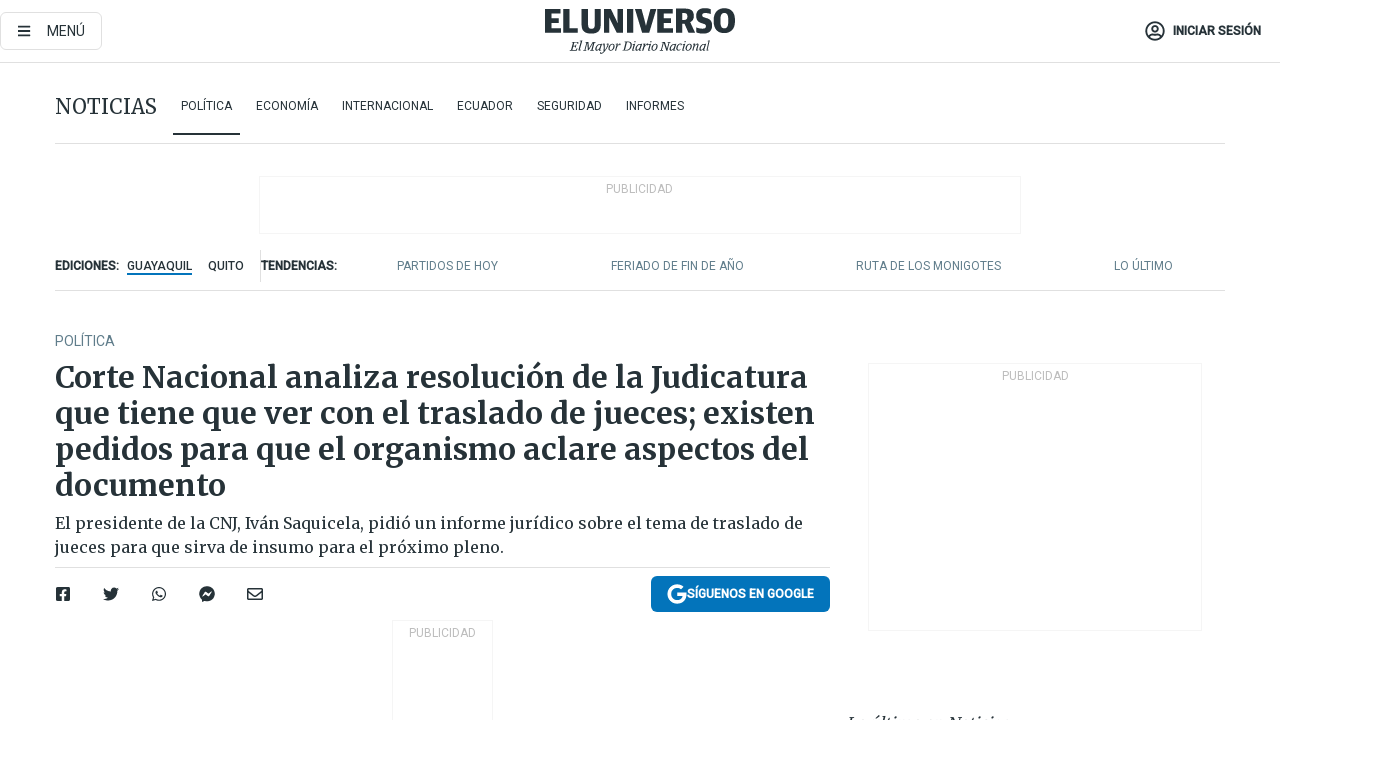

--- FILE ---
content_type: text/html; charset=utf-8
request_url: https://www.eluniverso.com/noticias/politica/corte-nacional-analiza-resolucion-de-la-judidatura-que-tiene-que-ver-con-el-traslado-de-jueces-existen-pedidos-para-que-el-organismo-aclare-aspectos-del-documento-nota/
body_size: 94564
content:
<!DOCTYPE html><html lang="es"><head><meta charset="UTF-8"/><meta name="viewport" content="width=device-width, initial-scale=1, minimum-scale=1, maximum-scale=5"/><meta property="mrf:tags" content="tiponota:no_premium"/><meta name="robots" content="index, follow"/><meta name="robots" content="max-image-preview:large"/><title>Corte Nacional analiza resolución de la Judicatura que tiene que ver con el traslado de jueces; existen pedidos para que el organismo aclare aspectos del documento | Política | Noticias | El Universo</title><meta name="description" content="El presidente de la CNJ, Iván Saquicela, pidió un informe jurídico sobre el tema de traslado de jueces para que sirva de insumo para el próximo pleno."/><link rel="canonical" href="https://www.eluniverso.com/noticias/politica/corte-nacional-analiza-resolucion-de-la-judidatura-que-tiene-que-ver-con-el-traslado-de-jueces-existen-pedidos-para-que-el-organismo-aclare-aspectos-del-documento-nota/"/><meta name="abstract" content="El presidente de la CNJ, Iván Saquicela, pidió un informe jurídico sobre el tema de traslado de jueces para que sirva de insumo para el próximo pleno."/><link rel="amphtml" href="https://www.eluniverso.com/noticias/politica/corte-nacional-analiza-resolucion-de-la-judidatura-que-tiene-que-ver-con-el-traslado-de-jueces-existen-pedidos-para-que-el-organismo-aclare-aspectos-del-documento-nota/?outputType=amp"/><meta name="twitter:site" content="@eluniversocom"/><meta name="twitter:site:id" content="1597931854"/><meta name="twitter:creator" content="@eluniversocom"/><meta name="twitter:creator:id" content="1597931854"/><meta name="twitter:url" content="https://www.eluniverso.com/noticias/politica/corte-nacional-analiza-resolucion-de-la-judidatura-que-tiene-que-ver-con-el-traslado-de-jueces-existen-pedidos-para-que-el-organismo-aclare-aspectos-del-documento-nota/"/><meta name="twitter:title" content="Corte Nacional analiza resolución de la Judicatura que tiene que ver con el traslado de jueces; existen pedidos para que el organismo aclare aspectos del documento"/><meta name="twitter:description" content="El presidente de la CNJ, Iván Saquicela, pidió un informe jurídico sobre el tema de traslado de jueces para que sirva de insumo para el próximo pleno."/><meta name="twitter:image" content="https://www.eluniverso.com/resizer/v2/BYQDQASXSFHIHFLRXH5EPZIDJE.jpg?auth=16be4f8e86c146dcec28f095cc9130db8e5eb18b1582f0f29fafeb74566d0386&amp;width=1005&amp;height=670&amp;quality=75&amp;smart=true"/><meta property="twitter:card" content="summary_large_image"/><meta name="fb:admins" content="100000069041809"/><meta name="fb:app_id" content="134434890019404"/><meta name="fb:pages" content="61449504559"/><meta name="og:site_name" content="El Universo"/><meta name="og:type" content="article"/><meta name="og:locale" content="es_LA"/><meta name="article:publisher" content="https://www.facebook.com/eluniversoec"/><meta name="og:title" content="Corte Nacional analiza resolución de la Judicatura que tiene que ver con el traslado de jueces; existen pedidos para que el organismo aclare aspectos del documento"/><meta name="og:url" content="https://www.eluniverso.com/noticias/politica/corte-nacional-analiza-resolucion-de-la-judidatura-que-tiene-que-ver-con-el-traslado-de-jueces-existen-pedidos-para-que-el-organismo-aclare-aspectos-del-documento-nota/"/><meta name="og:description" content="El presidente de la CNJ, Iván Saquicela, pidió un informe jurídico sobre el tema de traslado de jueces para que sirva de insumo para el próximo pleno."/><meta name="og:image" content="https://www.eluniverso.com/resizer/v2/BYQDQASXSFHIHFLRXH5EPZIDJE.jpg?auth=16be4f8e86c146dcec28f095cc9130db8e5eb18b1582f0f29fafeb74566d0386&amp;width=1005&amp;height=670&amp;quality=75&amp;smart=true"/><meta name="og:updated_time" content="2023-07-20T20:25:23.08Z"/><meta name="article:section" content="Noticias"/><meta name="article:tag" content="Corte Nacional de Justicia, Consejo de la Judicatura, Iván Saquicela Rodas, Función Judicial, Jueces, Casos abiertos"/><meta name="article:published_time" content="2023-07-20T19:46:15.792Z"/><meta name="article:modified_time" content="2023-07-20T20:25:23.08Z"/><meta name="article:author" content="Redacción"/><meta name="cXenseParse:pageclass" content="article"/><meta name="cXenseParse:recs:pageclass" content="article"/><meta name="cXenseParse:pagetype" content="nota"/><meta name="cXenseParse:recs:pagetype" content="nota"/><meta name="cXenseParse:section" content="Noticias"/><meta name="cXenseParse:recs:section" content="Noticias"/><meta name="cXenseParse:subsection" content="Política"/><meta name="cXenseParse:recs:subsection" content="Política"/><meta name="cXenseParse:nombreTag" content="Corte Nacional de Justicia"/><meta name="cXenseParse:recs:nombreTag" content="Corte Nacional de Justicia"/><meta name="cXenseParse:nombreTag" content="Consejo de la Judicatura"/><meta name="cXenseParse:recs:nombreTag" content="Consejo de la Judicatura"/><meta name="cXenseParse:nombreTag" content="Iván Saquicela Rodas"/><meta name="cXenseParse:recs:nombreTag" content="Iván Saquicela Rodas"/><meta name="cXenseParse:nombreTag" content="Función Judicial"/><meta name="cXenseParse:recs:nombreTag" content="Función Judicial"/><meta name="cXenseParse:nombreTag" content="Jueces"/><meta name="cXenseParse:recs:nombreTag" content="Jueces"/><meta name="cXenseParse:nombreTag" content="Casos abiertos"/><meta name="cXenseParse:recs:nombreTag" content="Casos abiertos"/><meta name="cXenseParse:nombreTag" content="no_premium"/><meta name="cXenseParse:recs:nombreTag" content="no_premium"/><meta name="cXenseParse:author" content="santiago-molina"/><meta name="cXenseParse:recs:author" content="santiago-molina"/><meta property="mrf:tags" content="sub-section:Política"/><meta property="mrf:tags" content="equiporedaccion:Redacción Política"/><script type="application/ld+json">{"@context":"https://schema.org","@type":"NewsArticle","mainEntityOfPage":{"@type":"WebPage","@id":"https://www.eluniverso.com/noticias/politica/corte-nacional-analiza-resolucion-de-la-judidatura-que-tiene-que-ver-con-el-traslado-de-jueces-existen-pedidos-para-que-el-organismo-aclare-aspectos-del-documento-nota/"},"headline":"Corte Nacional analiza resolución de la Judicatura que tiene que ver con el traslado de jueces; existen pedidos para que el organismo aclare aspectos del documento","description":"El presidente de la CNJ, Iván Saquicela, pidió un informe jurídico sobre el tema de traslado de jueces para que sirva de insumo para el próximo pleno.","articleSection":["Noticias"],"keywords":"Corte Nacional de Justicia,Consejo de la Judicatura,Iván Saquicela Rodas,Función Judicial,Jueces,Casos abiertos,no_premium","image":["https://www.eluniverso.com/resizer/v2/BYQDQASXSFHIHFLRXH5EPZIDJE.jpg?auth=16be4f8e86c146dcec28f095cc9130db8e5eb18b1582f0f29fafeb74566d0386&width=1005&height=670&quality=75&smart=true"],"datePublished":"2023-07-20T19:46:15.792Z","dateModified":"2023-07-20T19:46:15.792Z","author":[{"@type":"Person","name":"Santiago Molina","url":"https://www.eluniverso.com/autor/santiago-molina"}],"publisher":{"@type":"Organization","name":"El Universo","logo":{"@type":"ImageObject","url":"https://www.eluniverso.com/pf/resources/images/el-universo-meta-logo.jpg?d=638"}},"articleBody":"<b>Aunque en un primer análisis los integrantes del pleno de la Corte Nacional de Justicia (CNJ) no llegaron a un acuerdo sobre si era o no necesario que el organismo emita una resolución con fuerza de ley que ayude a aclarar la resolución aprobada por el Consejo de la Judicatura (CJ), que incluye un instructivo con directrices y parámetros para el traslado de jueces y movimiento administrativo de servidores judiciales, en la próxima sesión se volverá a analizar el tema.</b>El primer instructivo emitido a finales de mayo pasado, menos de dos meses después fue derogado, pero de forma inmediata la Judicatura emitió otra resolución que mantiene la lógica del traslado para ciertas causales.Jueces, abogados en libre ejercicio y otros han expresado su preocupación ante lo que para algunos es considerado como una posible “herramienta de coerción para que los juzgadores actúen de determinada manera en los procesos”, a cambio de que no sean movidos a otras jurisdicciones en otros cantones o provincias.Justamente en la reunión del pleno de la Corte Nacional del miércoles último se analizaron solicitudes presentadas ante el organismo por la Asociación Ecuatoriana de Magistrados y Jueces (Aemaj); la presidenta de la Corte de Justicia del Azuay, Alexandra Vallejo; y el juez de Garantías Penales de Pichincha, Telmo Molina. Según este último, existían “vacíos y oscuridades” en el contenido del instructivo inicialmente emitido que deberían ser interpretados desde una lógica de independencia judicial por el máximo órgano de justicia ordinaria del país.Entre los jueces nacionales que intervinieron en el análisis hubo diversas posiciones. Por un lado, por ejemplo, la jueza Enma Tapia creía que los jueces esperan una respuesta de la Corte Nacional respecto a este tema, aunque el juez David Jacho sostenía que no ve razón válida o argumento fuerte alguno como para que el pleno de la Corte Nacional emita una resolución.Desde la perspectiva de Molina, los jueces tienen normas de rango superior que garantizan el principio de independencia judicial, en el que se incluye el principio de inamovilidad de los juzgadores. ”Esto significa que ningún juez puede ser trasladado ni removido fuera de su judicatura, porque al ser nosotros un contrapoder a posibles abusos del Ejecutivo o cualquier autoridad pública, si es que se tiene un proceso en el cual existe algún interés particular o público, el CJ podría fácilmente interferir en la decisión del juez a través de un cambio administrativo”.<b>El integrante de la Sala Penal de la Corte Nacional Walter Macías, en su intervención ante el pleno, refirió que a través de estas reglamentaciones desde la Judicatura se ha buscado realizar una suerte de intervención a la independencia judicial. Milton Velásquez, juez de la Sala Especializada de lo Contencioso Administrativo, piensa que “siempre hay que tratar de evitar que este tipo de tratados sean una forma de amedrentamiento”.</b>En estos casi dos meses de vigencia de la resolución que permitía el traslado de jueces, varios juzgadores fueron notificados con sus traslados. Entre ellos estuvo Lorena Jaramillo, jueza de la Unidad Judicial Penal Norte 2 de Guayaquil. Este fue uno de los casos abordados en el extenso pleno de la CNJ del miércoles último.Jaramillo señaló que el cambio administrativo se dio repentinamente sin que exista un consentimiento previo. De un momento a otro de ser juzgadora de Unidad Penal en la que estaba a punto de resolver causas por narcotráfico la pasaron a un cargo de jueza de Niñez, Familia y Adolescencia.<b>La jueza Jaramillo interpuso una solicitud de medidas cautelares en contra del director general de la Judicatura y más funcionarios ante el cambio repentino. Argumentó una posible afectación al servicio de la administración de justicia, así como también una vulneración a la tutela de los derechos de niños, niñas y adolescentes.</b>Las medidas cautelares fueron aceptadas el 13 de julio pasado y se dispuso la suspensión provisional del traslado y que se habilite a Jaramillo nuevamente como jueza de Garantías Penales de la Unidad Judicial Penal en Guayaquil.Contra la primera resolución de la Judicatura que permitía el traslado ante situaciones específicas, el 6 de junio pasado se presentó una acción de inconstitucionalidad. La medida fue planteada ante la Corte Constitucional por Pablo Encalada y Ramiro García y aún está a la espera de que se resuelva. Encalada sostenía que “el instructivo fue creado para condicionar a los jueces”.El debate sobre el tema continuará en la Corte Nacional de Justicia en la próxima sesión plenaria del organismo. Para tener mayores sustentos para el análisis, el presidente de la CNJ, Iván Saquicela, pidió al área respectiva que construya un informe jurídico que aborde diversas aristas de la problemática establecida. <b>(I)</b>","isAccessibleForFree":true}</script><script type="application/ld+json">{"@context":"https://schema.org","@type":"BreadcrumbList","itemListElement":[{"@type":"ListItem","position":1,"name":"home","item":"https://www.eluniverso.com"},{"@type":"ListItem","position":2,"name":"Noticias","item":"https://www.eluniverso.com/noticias"},{"@type":"ListItem","position":3,"name":"Política","item":"https://www.eluniverso.com/noticias/politica"},{"@type":"ListItem","position":4,"name":"Corte Nacional analiza resolución de la Judicatura que tiene que ver con el traslado de jueces; existen pedidos para que el organismo aclare aspectos del documento"}]}</script><link rel="dns-prefetch" href="https://fonts.googleapis.com"/><link rel="preconnect" href="https://fonts.gstatic.com"/><link rel="preload" as="style" href="https://fonts.googleapis.com/css2?family=Merriweather:wght@300;400;700&amp;family=Roboto:wght@300;400;500&amp;display=swap"/><link rel="preconnect" href="https://securepubads.g.doubleclick.net"/><script type="application/javascript" id="polyfill-script">if(!Array.prototype.includes||!(window.Object && window.Object.assign)||!window.Promise||!window.Symbol||!window.fetch){document.write('<script type="application/javascript" src="/pf/dist/engine/polyfill.js?d=869&mxId=00000000" defer=""><\/script>')}</script><script id="fusion-engine-react-script" type="application/javascript" src="/pf/dist/engine/react.js?d=869&amp;mxId=00000000" defer=""></script><script id="fusion-engine-combinations-script" type="application/javascript" src="/pf/dist/components/combinations/default.js?d=869&amp;mxId=00000000" defer=""></script><link id="fusion-template-styles" rel="stylesheet" type="text/css" href="/pf/dist/components/combinations/default.css?d=869&amp;mxId=00000000"/><style data-styled="" data-styled-version="5.3.11">.fSVJiK{font-family:'Roboto',sans-serif;font-size:14px;padding-top:0.5rem;}/*!sc*/
data-styled.g17[id="sc-pye9px"]{content:"fSVJiK,"}/*!sc*/
</style><link rel="alternate" type="application/rss+xml" title="RSS" href="https://www.eluniverso.com/arc/outboundfeeds/rss/?outputType=xml"/><style>.svg-inline--fa,svg:not(:root).svg-inline--fa{overflow:visible}.svg-inline--fa{display:inline-block;font-size:inherit;height:1em;vertical-align:-.13em}.fa-lg{font-size:1.33em;line-height:.75em;vertical-align:-.07em}.fa-sm{font-size:.88em}html{overflow-x:hidden}#app-container .menublue{background-color:#0374bb;position:fixed}#app-container .menugray{background-color:#ebedf1;position:fixed}#app-container .menugray header{background-color:#ffbe00;border-radius:5px;margin-left:1rem;margin-right:1rem}#app-container .prose-text{word-break:break-word}#app-container .embeded-image img{margin:0}#app-container .embeded-image .img-content{margin-left:auto;margin-right:auto}.grecaptcha-badge{visibility:hidden}.swiper{height:100%;overflow:hidden;position:relative;width:100%}.swiper-vertical>.swiper-wrapper{flex-direction:column}.swiper-wrapper{box-sizing:content-box;display:flex;height:100%;position:relative;transition-property:transform;transition-timing-function:var(    --swiper-wrapper-transition-timing-function,initial  );width:100%;z-index:1}.swiper-android .swiper-slide,.swiper-wrapper{transform:translateZ(0)}.swiper-horizontal{touch-action:pan-y}.swiper-vertical{touch-action:pan-x}.swiper-slide{flex-shrink:0;transition-property:transform}.swiper-slide-invisible-blank{visibility:hidden}.swiper-autoheight,.swiper-autoheight .swiper-slide{height:auto}.swiper-autoheight .swiper-wrapper{align-items:flex-start;transition-property:transform,height}.swiper-backface-hidden .swiper-slide{-webkit-backface-visibility:hidden;backface-visibility:hidden;transform:translateZ(0)}.swiper-button-disabled svg{opacity:.3}.swiper-button{height:2.5rem;line-height:2.5rem;width:2.5rem}.prose{color:#263238;max-width:65ch}.prose [class~=lead]{color:#4b5563;font-size:1.25em;line-height:1.6;margin-bottom:1.2em;margin-top:1.2em}.prose a{color:#111827;font-weight:500;text-decoration:none}.prose strong{color:#111827;font-weight:600}.prose ol[type=A]{--list-counter-style:upper-alpha}.prose ol[type=a]{--list-counter-style:lower-alpha}.prose ol[type=A s]{--list-counter-style:upper-alpha}.prose ol[type=a s]{--list-counter-style:lower-alpha}.prose ol[type=I]{--list-counter-style:upper-roman}.prose ol[type=i]{--list-counter-style:lower-roman}.prose ol[type=I s]{--list-counter-style:upper-roman}.prose ol[type=i s]{--list-counter-style:lower-roman}.prose ol[type="1"]{--list-counter-style:decimal}.prose ol>li{padding-left:1.75em;position:relative}.prose ol>li:before{color:#6b7280;content:counter(list-item,var(--list-counter-style,decimal)) ".";font-weight:400;left:0;position:absolute}.prose ul>li{padding-bottom:.5rem;padding-left:1rem;padding-top:.5rem;position:relative}.prose ul>li:before{background-color:#455a64;border-radius:0;content:"";height:.3rem;left:.25em;position:absolute;top:1.3rem;width:.3rem}.prose hr{border-color:#e5e7eb;border-top-width:1px;margin-bottom:3em;margin-top:3em}.prose blockquote{border-left-color:#e5e7eb;border-left-width:.25rem;color:#111827;font-style:italic;font-weight:500;margin-bottom:1.6em;margin-top:1.6em;padding-left:1em;quotes:"\201C" "\201D" "\2018" "\2019"}.prose blockquote p:first-of-type:before{content:open-quote}.prose blockquote p:last-of-type:after{content:close-quote}.prose h1{color:#111827;font-size:2.25em;font-weight:800;line-height:1.1111111;margin-bottom:.8888889em;margin-top:0}.prose h2{color:#111827;font-size:1.5em;font-weight:700;line-height:1.3333333;margin-bottom:1em;margin-top:2em}.prose h3{font-size:1.25em;line-height:1.6;margin-bottom:.6em;margin-top:1.6em}.prose h3,.prose h4{color:#111827;font-weight:600}.prose h4{line-height:1.5;margin-bottom:.5em;margin-top:1.5em}.prose figure figcaption{color:#6b7280;font-size:.875em;line-height:1.4285714;margin-top:.8571429em}.prose code{color:#111827;font-size:.875em;font-weight:600}.prose code:after,.prose code:before{content:"`"}.prose a code{color:#111827}.prose pre{background-color:#1f2937;border-radius:.375rem;color:#e5e7eb;font-size:.875em;line-height:1.7142857;margin-bottom:1.7142857em;margin-top:1.7142857em;overflow-x:auto;padding:.8571429em 1.1428571em}.prose pre code{background-color:transparent;border-radius:0;border-width:0;color:inherit;font-family:inherit;font-size:inherit;font-weight:400;line-height:inherit;padding:0}.prose pre code:after,.prose pre code:before{content:none}.prose table{font-size:.875em;line-height:1.7142857;margin-bottom:2em;margin-top:2em;table-layout:auto;text-align:left;width:100%}.prose thead{border-bottom-color:#d1d5db;border-bottom-width:1px;color:#111827;font-weight:600}.prose thead th{padding-bottom:.5714286em;padding-left:.5714286em;padding-right:.5714286em;vertical-align:bottom}.prose tbody tr{border-bottom-color:#e5e7eb;border-bottom-width:1px}.prose tbody tr:last-child{border-bottom-width:0}.prose tbody td{padding:.5714286em;vertical-align:top}.prose{font-size:1rem;line-height:1.75}.prose p{margin-bottom:1.25em;margin-top:1.25em}.prose figure,.prose img,.prose video{margin-bottom:2em;margin-top:2em}.prose figure>*{margin-bottom:0;margin-top:0}.prose h2 code{font-size:.875em}.prose h3 code{font-size:.9em}.prose ol,.prose ul{margin-bottom:1.25em;margin-top:1.25em}.prose li{margin-bottom:.5em;margin-top:.5em}.prose>ul>li p{margin-bottom:.75em;margin-top:.75em}.prose>ul>li>:first-child{margin-top:1.25em}.prose>ul>li>:last-child{margin-bottom:1.25em}.prose ol ol,.prose ol ul,.prose ul ol,.prose ul ul{margin-bottom:.75em;margin-top:.75em}.prose h2+*,.prose h3+*,.prose h4+*,.prose hr+*{margin-top:0}.prose thead th:first-child{padding-left:0}.prose thead th:last-child{padding-right:0}.prose tbody td:first-child{padding-left:0}.prose tbody td:last-child{padding-right:0}.prose>:first-child{margin-top:0}.prose>:last-child{margin-bottom:0}.prose-lg{font-size:1.125rem;line-height:1.7777778}.prose-lg p{margin-bottom:1.3333333em;margin-top:1.3333333em}.prose-lg [class~=lead]{font-size:1.2222222em;line-height:1.4545455;margin-bottom:1.0909091em;margin-top:1.0909091em}.prose-lg blockquote{margin-bottom:1.6666667em;margin-top:1.6666667em;padding-left:1em}.prose-lg h1{font-size:2.6666667em;line-height:1;margin-bottom:.8333333em;margin-top:0}.prose-lg h2{font-size:1.6666667em;line-height:1.3333333;margin-bottom:1.0666667em;margin-top:1.8666667em}.prose-lg h3{font-size:1.3333333em;line-height:1.5;margin-bottom:.6666667em;margin-top:1.6666667em}.prose-lg h4{line-height:1.5555556;margin-bottom:.4444444em;margin-top:1.7777778em}.prose-lg figure,.prose-lg img,.prose-lg video{margin-bottom:1.7777778em;margin-top:1.7777778em}.prose-lg figure>*{margin-bottom:0;margin-top:0}.prose-lg figure figcaption{font-size:.8888889em;line-height:1.5;margin-top:1em}.prose-lg code{font-size:.8888889em}.prose-lg h2 code{font-size:.8666667em}.prose-lg h3 code{font-size:.875em}.prose-lg pre{border-radius:.375rem;font-size:.8888889em;line-height:1.75;margin-bottom:2em;margin-top:2em;padding:1em 1.5em}.prose-lg ul{margin-bottom:1.3333333em;margin-top:1.3333333em}.prose-lg li{margin-bottom:.6666667em;margin-top:.6666667em}.prose-lg ul>li{padding-left:1rem}.prose-lg ul>li:before{height:.3rem;left:.25em;top:1.3rem;width:.3rem}.prose-lg>ul>li p{margin-bottom:.8888889em;margin-top:.8888889em}.prose-lg>ul>li>:first-child{margin-top:1.3333333em}.prose-lg>ul>li>:last-child{margin-bottom:1.3333333em}.prose-lg ol ol,.prose-lg ol ul,.prose-lg ul ol,.prose-lg ul ul{margin-bottom:.8888889em;margin-top:.8888889em}.prose-lg hr{margin-bottom:3.1111111em;margin-top:3.1111111em}.prose-lg h2+*,.prose-lg h3+*,.prose-lg h4+*,.prose-lg hr+*{margin-top:0}.prose-lg table{font-size:.8888889em;line-height:1.5}.prose-lg thead th{padding-bottom:.75em;padding-left:.75em;padding-right:.75em}.prose-lg thead th:first-child{padding-left:0}.prose-lg thead th:last-child{padding-right:0}.prose-lg tbody td{padding:.75em}.prose-lg tbody td:first-child{padding-left:0}.prose-lg tbody td:last-child{padding-right:0}.prose-lg>:first-child{margin-top:0}.prose-lg>:last-child{margin-bottom:0}#clickio-splash-list{left:0;min-height:1px;right:auto;width:100%}#clickio-splash-iframe{margin:0;min-width:100%;opacity:0;overflow:visible}#clickio-splash-iframe,#clickio-splash-list{bottom:-100px;position:fixed;top:100vh;z-index:-1}#clickio-splash-iframe:not([height="100"]){bottom:0;max-height:100%;max-width:100%;opacity:1;top:0;z-index:2147483647}#clickio-splash-list:has(#clickio-splash-iframe:not([height="100"])){z-index:2147483647}#clickio-splash-list:has(#clickio-splash-iframe[height="100"][width="0"]){display:none}#clickio-splash-iframe[height="100"][width="0"]{display:none}/*! tailwindcss v3.4.4 | MIT License | https://tailwindcss.com*/*,:after,:before{border:0 solid;box-sizing:border-box}:after,:before{--tw-content:""}:host,html{line-height:1.5;-webkit-text-size-adjust:100%;font-family:ui-sans-serif,system-ui,sans-serif,Apple Color Emoji,Segoe UI Emoji,Segoe UI Symbol,Noto Color Emoji;font-feature-settings:normal;font-variation-settings:normal;-moz-tab-size:4;-o-tab-size:4;tab-size:4;-webkit-tap-highlight-color:transparent}body{line-height:inherit;margin:0}hr{border-top-width:1px;color:inherit;height:0}abbr:where([title]){-webkit-text-decoration:underline dotted;text-decoration:underline dotted}h1,h2,h3,h4,h5,h6{font-size:inherit;font-weight:inherit}a{color:inherit;text-decoration:inherit}b,strong{font-weight:bolder}code,kbd,pre,samp{font-family:ui-monospace,SFMono-Regular,Menlo,Monaco,Consolas,Liberation Mono,Courier New,monospace;font-feature-settings:normal;font-size:1em;font-variation-settings:normal}small{font-size:80%}sub,sup{font-size:75%;line-height:0;position:relative;vertical-align:baseline}sub{bottom:-.25em}sup{top:-.5em}table{border-collapse:collapse;border-color:inherit;text-indent:0}button,input,optgroup,select,textarea{color:inherit;font-family:inherit;font-feature-settings:inherit;font-size:100%;font-variation-settings:inherit;font-weight:inherit;letter-spacing:inherit;line-height:inherit;margin:0;padding:0}button,select{text-transform:none}button,input:where([type=button]),input:where([type=reset]),input:where([type=submit]){-webkit-appearance:button;background-color:transparent;background-image:none}:-moz-focusring{outline:auto}:-moz-ui-invalid{box-shadow:none}progress{vertical-align:baseline}::-webkit-inner-spin-button,::-webkit-outer-spin-button{height:auto}[type=search]{-webkit-appearance:textfield;outline-offset:-2px}::-webkit-search-decoration{-webkit-appearance:none}::-webkit-file-upload-button{-webkit-appearance:button;font:inherit}summary{display:list-item}blockquote,dd,dl,figure,h1,h2,h3,h4,h5,h6,hr,p,pre{margin:0}fieldset{margin:0}fieldset,legend{padding:0}menu,ol,ul{list-style:none;margin:0;padding:0}dialog{padding:0}textarea{resize:vertical}input::-moz-placeholder,textarea::-moz-placeholder{color:#9ca3af;opacity:1}input::placeholder,textarea::placeholder{color:#9ca3af;opacity:1}[role=button],button{cursor:pointer}:disabled{cursor:default}audio,canvas,embed,iframe,img,object,svg,video{display:block;vertical-align:middle}img,video{height:auto;max-width:100%}[hidden]{display:none}*,:after,:before{--tw-border-spacing-x:0;--tw-border-spacing-y:0;--tw-translate-x:0;--tw-translate-y:0;--tw-rotate:0;--tw-skew-x:0;--tw-skew-y:0;--tw-scale-x:1;--tw-scale-y:1;--tw-pan-x: ;--tw-pan-y: ;--tw-pinch-zoom: ;--tw-scroll-snap-strictness:proximity;--tw-gradient-from-position: ;--tw-gradient-via-position: ;--tw-gradient-to-position: ;--tw-ordinal: ;--tw-slashed-zero: ;--tw-numeric-figure: ;--tw-numeric-spacing: ;--tw-numeric-fraction: ;--tw-ring-inset: ;--tw-ring-offset-width:0px;--tw-ring-offset-color:#fff;--tw-ring-color:rgba(3,116,187,.5);--tw-ring-offset-shadow:0 0 #0000;--tw-ring-shadow:0 0 #0000;--tw-shadow:0 0 #0000;--tw-shadow-colored:0 0 #0000;--tw-blur: ;--tw-brightness: ;--tw-contrast: ;--tw-grayscale: ;--tw-hue-rotate: ;--tw-invert: ;--tw-saturate: ;--tw-sepia: ;--tw-drop-shadow: ;--tw-backdrop-blur: ;--tw-backdrop-brightness: ;--tw-backdrop-contrast: ;--tw-backdrop-grayscale: ;--tw-backdrop-hue-rotate: ;--tw-backdrop-invert: ;--tw-backdrop-opacity: ;--tw-backdrop-saturate: ;--tw-backdrop-sepia: ;--tw-contain-size: ;--tw-contain-layout: ;--tw-contain-paint: ;--tw-contain-style: }::backdrop{--tw-border-spacing-x:0;--tw-border-spacing-y:0;--tw-translate-x:0;--tw-translate-y:0;--tw-rotate:0;--tw-skew-x:0;--tw-skew-y:0;--tw-scale-x:1;--tw-scale-y:1;--tw-pan-x: ;--tw-pan-y: ;--tw-pinch-zoom: ;--tw-scroll-snap-strictness:proximity;--tw-gradient-from-position: ;--tw-gradient-via-position: ;--tw-gradient-to-position: ;--tw-ordinal: ;--tw-slashed-zero: ;--tw-numeric-figure: ;--tw-numeric-spacing: ;--tw-numeric-fraction: ;--tw-ring-inset: ;--tw-ring-offset-width:0px;--tw-ring-offset-color:#fff;--tw-ring-color:rgba(3,116,187,.5);--tw-ring-offset-shadow:0 0 #0000;--tw-ring-shadow:0 0 #0000;--tw-shadow:0 0 #0000;--tw-shadow-colored:0 0 #0000;--tw-blur: ;--tw-brightness: ;--tw-contrast: ;--tw-grayscale: ;--tw-hue-rotate: ;--tw-invert: ;--tw-saturate: ;--tw-sepia: ;--tw-drop-shadow: ;--tw-backdrop-blur: ;--tw-backdrop-brightness: ;--tw-backdrop-contrast: ;--tw-backdrop-grayscale: ;--tw-backdrop-hue-rotate: ;--tw-backdrop-invert: ;--tw-backdrop-opacity: ;--tw-backdrop-saturate: ;--tw-backdrop-sepia: ;--tw-contain-size: ;--tw-contain-layout: ;--tw-contain-paint: ;--tw-contain-style: }.\!container{margin-left:auto;margin-right:auto;width:100%}.container{margin-left:auto;margin-right:auto;width:100%}@media (min-width:640px){.\!container{max-width:640px}.container{max-width:640px}}@media (min-width:768px){.\!container{max-width:768px}.container{max-width:768px}}@media (min-width:1024px){.\!container{max-width:1024px}.container{max-width:1024px}}@media (min-width:1280px){.\!container{max-width:1280px}.container{max-width:1280px}}.badge{background-color:#e6edf3;border-radius:.125rem;box-sizing:border-box;color:#616161;font-family:Roboto,sans-serif;line-height:1.6;padding:0 .5rem;text-transform:uppercase}.badge-warning{background-color:#fbc02d}.badge-danger{background-color:#d32f2f}.button{background-color:#e6edf3;border-radius:.375rem;box-sizing:border-box;cursor:pointer;font-family:Roboto,sans-serif;outline:none;text-decoration:none;text-transform:uppercase}.button:disabled{cursor:not-allowed;pointer-events:all}.button-primary{background-color:#0374bb;border:1px solid #0374bb;color:#fff}.button-primary:hover{background-color:#0196d8}.button-primary:focus{background-color:#0374bb;border-color:#0196d8}.button-primary:active{background-color:#087ec5}.button-primary:disabled{background-color:#1b7ebb;border-color:#1b7ebb;color:#fff}.button-secondary{background-color:#fff;border:solid #0374bb;color:#0374bb}.button-secondary:focus,.button-secondary:hover{background-color:#e6edf3}.button-secondary:active{background-color:#1b7ebb}.button-secondary:disabled{border-color:#1b7ebb}.button-tertiary{background-color:#fff;border:1px solid #e0e0e0;color:#263238}.button-tertiary:focus,.button-tertiary:hover{background-color:#eceff1}.button-tertiary:active{background-color:#cfd8dc}.button-tertiary:disabled{bordercolor:#b0bec5}.button-destructive{background-color:#d32f2f;border:solid #d32f2f;color:#fff}.button-destructive:hover{background-color:#9a0007}.button-destructive:focus{background-color:#d32f2f;border-color:#9a0007}.button-destructive:active{background-color:#9a0007}.button-destructive:disabled{background-color:#f7d6d5;bordercolor:#f7d6d5;color:#fff}.button-ghost{background-color:transparent;border-color:transparent;color:#0374bb}.button-ghost:focus,.button-ghost:hover{background-color:#e6edf3}.button-ghost:active{background-color:#1b7ebb}.button-special{background-color:transparent;border-color:#fff;color:#fff}.sr-only{height:1px;margin:-1px;overflow:hidden;padding:0;position:absolute;width:1px;clip:rect(0,0,0,0);border-width:0;white-space:nowrap}.pointer-events-none{pointer-events:none}.visible{visibility:visible}.static{position:static}.fixed{position:fixed}.absolute{position:absolute}.relative{position:relative}.\!sticky{position:sticky}.sticky{position:sticky}.inset-0{inset:0}.-inset-y-1{bottom:-.5rem;top:-.5rem}.inset-x-0{left:0;right:0}.inset-y-0{bottom:0;top:0}.-bottom-2{bottom:-1rem}.-bottom-2\.5{bottom:-1.25rem}.-top-1{top:-.5rem}.bottom-0{bottom:0}.bottom-4{bottom:2rem}.left-0{left:0}.left-0\.5{left:.25rem}.left-1\/2{left:50%}.left-2{left:1rem}.left-4{left:2rem}.right-0{right:0}.right-2{right:1rem}.top-0{top:0}.top-0\.5{top:.25rem}.top-2{top:1rem}.top-5{top:2.5rem}.top-7{top:3.5rem}.z-0{z-index:0}.z-10{z-index:10}.z-50{z-index:50}.order-1{order:1}.order-2{order:2}.order-3{order:3}.order-4{order:4}.order-5{order:5}.order-last{order:9999}.col-span-1{grid-column:span 1/span 1}.col-span-10{grid-column:span 10/span 10}.col-span-11{grid-column:span 11/span 11}.col-span-12{grid-column:span 12/span 12}.col-span-2{grid-column:span 2/span 2}.col-span-3{grid-column:span 3/span 3}.col-span-4{grid-column:span 4/span 4}.col-span-5{grid-column:span 5/span 5}.col-span-6{grid-column:span 6/span 6}.col-span-7{grid-column:span 7/span 7}.col-span-8{grid-column:span 8/span 8}.col-span-9{grid-column:span 9/span 9}.row-span-2{grid-row:span 2/span 2}.row-span-3{grid-row:span 3/span 3}.row-span-4{grid-row:span 4/span 4}.row-span-6{grid-row:span 6/span 6}.float-right{float:right}.m-0{margin:0}.m-0\.5{margin:.25rem}.m-1{margin:.5rem}.m-2{margin:1rem}.m-4{margin:2rem}.m-auto{margin:auto}.-mx-2{margin-left:-1rem;margin-right:-1rem}.-mx-4{margin-left:-2rem;margin-right:-2rem}.mx-0{margin-left:0;margin-right:0}.mx-0\.5{margin-left:.25rem;margin-right:.25rem}.mx-1{margin-left:.5rem;margin-right:.5rem}.mx-10{margin-left:5rem;margin-right:5rem}.mx-2{margin-left:1rem;margin-right:1rem}.mx-3{margin-left:1.5rem;margin-right:1.5rem}.mx-4{margin-left:2rem;margin-right:2rem}.mx-5{margin-left:2.5rem;margin-right:2.5rem}.mx-6{margin-left:3rem;margin-right:3rem}.mx-7{margin-left:3.5rem;margin-right:3.5rem}.mx-8{margin-left:4rem;margin-right:4rem}.mx-9{margin-left:4.5rem;margin-right:4.5rem}.mx-auto{margin-left:auto;margin-right:auto}.my-0{margin-bottom:0;margin-top:0}.my-0\.5{margin-bottom:.25rem;margin-top:.25rem}.my-1{margin-bottom:.5rem;margin-top:.5rem}.my-2{margin-bottom:1rem;margin-top:1rem}.my-3{margin-bottom:1.5rem;margin-top:1.5rem}.my-4{margin-bottom:2rem;margin-top:2rem}.my-5{margin-bottom:2.5rem;margin-top:2.5rem}.-ml-2{margin-left:-1rem}.-mt-1{margin-top:-.5rem}.mb-0{margin-bottom:0}.mb-0\.5{margin-bottom:.25rem}.mb-1{margin-bottom:.5rem}.mb-2{margin-bottom:1rem}.mb-3{margin-bottom:1.5rem}.mb-4{margin-bottom:2rem}.mb-5{margin-bottom:2.5rem}.mb-6{margin-bottom:3rem}.mb-7{margin-bottom:3.5rem}.mb-8{margin-bottom:4rem}.mb-9{margin-bottom:4.5rem}.ml-0{margin-left:0}.ml-0\.5{margin-left:.25rem}.ml-1{margin-left:.5rem}.ml-11{margin-left:5.5rem}.ml-2{margin-left:1rem}.ml-3{margin-left:1.5rem}.ml-4{margin-left:2rem}.mr-0{margin-right:0}.mr-0\.5{margin-right:.25rem}.mr-1{margin-right:.5rem}.mr-2{margin-right:1rem}.mr-4{margin-right:2rem}.mt-0{margin-top:0}.mt-0\.5{margin-top:.25rem}.mt-1{margin-top:.5rem}.mt-2{margin-top:1rem}.mt-3{margin-top:1.5rem}.mt-4{margin-top:2rem}.mt-5{margin-top:2.5rem}.mt-6{margin-top:3rem}.mt-7{margin-top:3.5rem}.mt-8{margin-top:4rem}.mt-9{margin-top:4.5rem}.box-border{box-sizing:border-box}.\!block{display:block}.block{display:block}.inline-block{display:inline-block}.inline{display:inline}.flex{display:flex}.inline-flex{display:inline-flex}.table{display:table}.grid{display:grid}.hidden{display:none}.h-0{height:0}.h-0\.5{height:.25rem}.h-1{height:.5rem}.h-10{height:5rem}.h-12{height:6.5rem}.h-13{height:8rem}.h-2{height:1rem}.h-3{height:1.5rem}.h-4{height:2rem}.h-44{height:11rem}.h-48{height:12rem}.h-5{height:2.5rem}.h-56{height:14rem}.h-6{height:3rem}.h-64{height:16rem}.h-7{height:3.5rem}.h-8{height:4rem}.h-9{height:4.5rem}.h-96{height:24rem}.h-\[400px\]{height:400px}.h-\[600px\]{height:600px}.h-auto{height:auto}.h-full{height:100%}.h-max{height:-moz-max-content;height:max-content}.max-h-full{max-height:100%}.w-1{width:.5rem}.w-1\/2{width:50%}.w-1\/3{width:33.333333%}.w-1\/4{width:25%}.w-1\/5{width:20%}.w-10{width:5rem}.w-11{width:5.5rem}.w-11\/12{width:91.666667%}.w-12{width:6.5rem}.w-14{width:9rem}.w-2{width:1rem}.w-2\/5{width:40%}.w-3{width:1.5rem}.w-3\/12{width:25%}.w-3\/4{width:75%}.w-3\/5{width:60%}.w-3\/6{width:50%}.w-4{width:2rem}.w-4\/5{width:80%}.w-44{width:11rem}.w-48{width:12rem}.w-5{width:2.5rem}.w-56{width:14rem}.w-6{width:3rem}.w-64{width:16rem}.w-7{width:3.5rem}.w-8{width:4rem}.w-9{width:4.5rem}.w-\[270px\]{width:270px}.w-\[300px\]{width:300px}.w-full{width:100%}.min-w-1\/2{min-width:50%}.min-w-1\/3{min-width:30%}.min-w-1\/5{min-width:20%}.min-w-16{min-width:10rem}.min-w-3\/4{min-width:75%}.min-w-full{min-width:100%}.max-w-14{max-width:12rem}.max-w-17{max-width:15rem}.max-w-20{max-width:18rem}.max-w-4{max-width:2rem}.max-w-4xl{max-width:56rem}.max-w-full{max-width:100%}.max-w-lg{max-width:32rem}.max-w-none{max-width:none}.max-w-screen-lg{max-width:1024px}.max-w-screen-md{max-width:768px}.max-w-sm{max-width:24rem}.flex-1{flex:1 1 0%}.flex-auto{flex:1 1 auto}.flex-none{flex:none}.flex-shrink-0{flex-shrink:0}.basis-1\/4{flex-basis:25%}.basis-3\/4{flex-basis:75%}.-translate-x-1\/2{--tw-translate-x:-50%}.-translate-x-1\/2,.transform{transform:translate(var(--tw-translate-x),var(--tw-translate-y)) rotate(var(--tw-rotate)) skewX(var(--tw-skew-x)) skewY(var(--tw-skew-y)) scaleX(var(--tw-scale-x)) scaleY(var(--tw-scale-y))}@keyframes fade-in-up{0%{opacity:0;transform:translateY(10px)}to{opacity:1;transform:translateY(0)}}.animate-fade-in-up{animation:fade-in-up .5s ease-out}@keyframes pulse{50%{opacity:.5}}.animate-pulse{animation:pulse 2s cubic-bezier(.4,0,.6,1) infinite}@keyframes slide-in-down{0%{transform:translate3d(0,-100%,0);visibility:visible}to{transform:translateZ(0)}}.animate-slide-in-down{animation:slide-in-down .5s ease-out}.cursor-default{cursor:default}.cursor-not-allowed{cursor:not-allowed}.cursor-pointer{cursor:pointer}.resize{resize:both}.list-disc{list-style-type:disc}.appearance-none{-webkit-appearance:none;-moz-appearance:none;appearance:none}.auto-rows-max{grid-auto-rows:max-content}.grid-cols-1{grid-template-columns:repeat(1,minmax(0,1fr))}.grid-cols-12{grid-template-columns:repeat(12,minmax(0,1fr))}.grid-cols-2{grid-template-columns:repeat(2,minmax(0,1fr))}.grid-cols-3{grid-template-columns:repeat(3,minmax(0,1fr))}.grid-cols-6{grid-template-columns:repeat(6,minmax(0,1fr))}.grid-cols-9{grid-template-columns:repeat(9,minmax(0,1fr))}.grid-rows-6{grid-template-rows:repeat(6,minmax(0,1fr))}.flex-row{flex-direction:row}.flex-row-reverse{flex-direction:row-reverse}.flex-col{flex-direction:column}.flex-col-reverse{flex-direction:column-reverse}.flex-wrap{flex-wrap:wrap}.place-items-center{place-items:center}.content-center{align-content:center}.items-start{align-items:flex-start}.items-end{align-items:flex-end}.items-center{align-items:center}.items-baseline{align-items:baseline}.justify-start{justify-content:flex-start}.justify-end{justify-content:flex-end}.justify-center{justify-content:center}.justify-between{justify-content:space-between}.justify-around{justify-content:space-around}.justify-evenly{justify-content:space-evenly}.justify-items-center{justify-items:center}.gap-1{gap:.5rem}.gap-2{gap:1rem}.gap-3{gap:1.5rem}.gap-4{gap:2rem}.gap-6{gap:3rem}.gap-x-2{-moz-column-gap:1rem;column-gap:1rem}.space-x-1>:not([hidden])~:not([hidden]){--tw-space-x-reverse:0;margin-left:calc(.5rem*(1 - var(--tw-space-x-reverse)));margin-right:calc(.5rem*var(--tw-space-x-reverse))}.space-x-2>:not([hidden])~:not([hidden]){--tw-space-x-reverse:0;margin-left:calc(1rem*(1 - var(--tw-space-x-reverse)));margin-right:calc(1rem*var(--tw-space-x-reverse))}.space-x-3>:not([hidden])~:not([hidden]){--tw-space-x-reverse:0;margin-left:calc(1.5rem*(1 - var(--tw-space-x-reverse)));margin-right:calc(1.5rem*var(--tw-space-x-reverse))}.space-x-4>:not([hidden])~:not([hidden]){--tw-space-x-reverse:0;margin-left:calc(2rem*(1 - var(--tw-space-x-reverse)));margin-right:calc(2rem*var(--tw-space-x-reverse))}.space-x-5>:not([hidden])~:not([hidden]){--tw-space-x-reverse:0;margin-left:calc(2.5rem*(1 - var(--tw-space-x-reverse)));margin-right:calc(2.5rem*var(--tw-space-x-reverse))}.space-x-6>:not([hidden])~:not([hidden]){--tw-space-x-reverse:0;margin-left:calc(3rem*(1 - var(--tw-space-x-reverse)));margin-right:calc(3rem*var(--tw-space-x-reverse))}.space-y-1>:not([hidden])~:not([hidden]){--tw-space-y-reverse:0;margin-bottom:calc(.5rem*var(--tw-space-y-reverse));margin-top:calc(.5rem*(1 - var(--tw-space-y-reverse)))}.space-y-2>:not([hidden])~:not([hidden]){--tw-space-y-reverse:0;margin-bottom:calc(1rem*var(--tw-space-y-reverse));margin-top:calc(1rem*(1 - var(--tw-space-y-reverse)))}.space-y-3>:not([hidden])~:not([hidden]){--tw-space-y-reverse:0;margin-bottom:calc(1.5rem*var(--tw-space-y-reverse));margin-top:calc(1.5rem*(1 - var(--tw-space-y-reverse)))}.space-y-4>:not([hidden])~:not([hidden]){--tw-space-y-reverse:0;margin-bottom:calc(2rem*var(--tw-space-y-reverse));margin-top:calc(2rem*(1 - var(--tw-space-y-reverse)))}.space-y-5>:not([hidden])~:not([hidden]){--tw-space-y-reverse:0;margin-bottom:calc(2.5rem*var(--tw-space-y-reverse));margin-top:calc(2.5rem*(1 - var(--tw-space-y-reverse)))}.space-y-6>:not([hidden])~:not([hidden]){--tw-space-y-reverse:0;margin-bottom:calc(3rem*var(--tw-space-y-reverse));margin-top:calc(3rem*(1 - var(--tw-space-y-reverse)))}.divide-x>:not([hidden])~:not([hidden]){--tw-divide-x-reverse:0;border-left-width:calc(1px*(1 - var(--tw-divide-x-reverse)));border-right-width:calc(1px*var(--tw-divide-x-reverse))}.divide-y>:not([hidden])~:not([hidden]){--tw-divide-y-reverse:0;border-bottom-width:calc(1px*var(--tw-divide-y-reverse));border-top-width:calc(1px*(1 - var(--tw-divide-y-reverse)))}.self-center{align-self:center}.justify-self-center{justify-self:center}.overflow-auto{overflow:auto}.overflow-hidden{overflow:hidden}.overflow-x-auto{overflow-x:auto}.overflow-y-auto{overflow-y:auto}.truncate{overflow:hidden;text-overflow:ellipsis;white-space:nowrap}.whitespace-normal{white-space:normal}.whitespace-nowrap{white-space:nowrap}.whitespace-pre{white-space:pre}.break-words{overflow-wrap:break-word}.rounded{border-radius:.25rem}.rounded-2xl{border-radius:1rem}.rounded-full{border-radius:9999px}.rounded-lg{border-radius:.5rem}.rounded-md{border-radius:.375rem}.rounded-sm{border-radius:.125rem}.rounded-xl{border-radius:.75rem}.rounded-b-lg{border-bottom-left-radius:.5rem;border-bottom-right-radius:.5rem}.rounded-b-md{border-bottom-right-radius:.375rem}.rounded-b-md,.rounded-l-md{border-bottom-left-radius:.375rem}.rounded-l-md{border-top-left-radius:.375rem}.rounded-r-md{border-bottom-right-radius:.375rem}.rounded-r-md,.rounded-t-md{border-top-right-radius:.375rem}.rounded-t-md{border-top-left-radius:.375rem}.border{border-width:1px}.border-0{border-width:0}.border-2{border-width:2px}.border-4{border-width:4px}.border-b{border-bottom-width:1px}.border-b-2{border-bottom-width:2px}.border-b-4{border-bottom-width:4px}.border-l{border-left-width:1px}.border-l-2{border-left-width:2px}.border-r{border-right-width:1px}.border-r-2{border-right-width:2px}.border-t{border-top-width:1px}.border-t-2{border-top-width:2px}.border-t-4{border-top-width:4px}.border-solid{border-style:solid}.border-dashed{border-style:dashed}.border-dotted{border-style:dotted}.border-none{border-style:none}.border-badge-100{--tw-border-opacity:1;border-color:rgb(237 28 35/var(--tw-border-opacity))}.border-black{--tw-border-opacity:1;border-color:rgb(0 0 0/var(--tw-border-opacity))}.border-blue-100{--tw-border-opacity:1;border-color:rgb(27 126 187/var(--tw-border-opacity))}.border-blue-400{--tw-border-opacity:1;border-color:rgb(94 146 243/var(--tw-border-opacity))}.border-blue-500{--tw-border-opacity:1;border-color:rgb(3 116 187/var(--tw-border-opacity))}.border-blue-800{--tw-border-opacity:1;border-color:rgb(8 126 197/var(--tw-border-opacity))}.border-danger-500{--tw-border-opacity:1;border-color:rgb(211 47 47/var(--tw-border-opacity))}.border-deportes-600{--tw-border-opacity:1;border-color:rgb(39 135 49/var(--tw-border-opacity))}.border-entretenimiento-600{--tw-border-opacity:1;border-color:rgb(244 81 30/var(--tw-border-opacity))}.border-green-600{--tw-border-opacity:1;border-color:rgb(86 184 98/var(--tw-border-opacity))}.border-grey-100{--tw-border-opacity:1;border-color:rgb(245 245 245/var(--tw-border-opacity))}.border-grey-200{--tw-border-opacity:1;border-color:rgb(238 238 238/var(--tw-border-opacity))}.border-grey-300{--tw-border-opacity:1;border-color:rgb(224 224 224/var(--tw-border-opacity))}.border-grey-400{--tw-border-opacity:1;border-color:rgb(189 189 189/var(--tw-border-opacity))}.border-grey-800{--tw-border-opacity:1;border-color:rgb(66 66 66/var(--tw-border-opacity))}.border-information-200{--tw-border-opacity:1;border-color:rgb(207 230 250/var(--tw-border-opacity))}.border-information-500{--tw-border-opacity:1;border-color:rgb(21 101 192/var(--tw-border-opacity))}.border-larevista-600{--tw-border-opacity:1;border-color:rgb(198 5 37/var(--tw-border-opacity))}.border-light{--tw-border-opacity:1;border-color:rgb(84 110 122/var(--tw-border-opacity))}.border-opinion-600{--tw-border-opacity:1;border-color:rgb(142 36 170/var(--tw-border-opacity))}.border-prensa-100{--tw-border-opacity:1;border-color:rgb(255 190 0/var(--tw-border-opacity))}.border-silver-100{--tw-border-opacity:1;border-color:rgb(207 216 220/var(--tw-border-opacity))}.border-silver-200{--tw-border-opacity:1;border-color:rgb(176 190 197/var(--tw-border-opacity))}.border-silver-400{--tw-border-opacity:1;border-color:rgb(120 144 156/var(--tw-border-opacity))}.border-silver-50{--tw-border-opacity:1;border-color:rgb(236 239 241/var(--tw-border-opacity))}.border-silver-500{--tw-border-opacity:1;border-color:rgb(96 125 139/var(--tw-border-opacity))}.border-silver-800{--tw-border-opacity:1;border-color:rgb(55 71 79/var(--tw-border-opacity))}.border-silver-900{--tw-border-opacity:1;border-color:rgb(38 50 56/var(--tw-border-opacity))}.border-skyblue-500{--tw-border-opacity:1;border-color:rgb(136 178 220/var(--tw-border-opacity))}.border-transparent{border-color:transparent}.border-white{--tw-border-opacity:1;border-color:rgb(255 255 255/var(--tw-border-opacity))}.bg-\[\#dd4a14\]{--tw-bg-opacity:1;background-color:rgb(221 74 20/var(--tw-bg-opacity))}.bg-badge-100{--tw-bg-opacity:1;background-color:rgb(237 28 35/var(--tw-bg-opacity))}.bg-badge-200{--tw-bg-opacity:1;background-color:rgb(68 169 223/var(--tw-bg-opacity))}.bg-badge-300{--tw-bg-opacity:1;background-color:rgb(121 145 157/var(--tw-bg-opacity))}.bg-badge-400{--tw-bg-opacity:1;background-color:rgb(241 241 241/var(--tw-bg-opacity))}.bg-badge-600{--tw-bg-opacity:1;background-color:rgb(254 122 1/var(--tw-bg-opacity))}.bg-benefits{--tw-bg-opacity:1;background-color:rgb(242 242 242/var(--tw-bg-opacity))}.bg-blackfriday-200{--tw-bg-opacity:1;background-color:rgb(220 174 89/var(--tw-bg-opacity))}.bg-blue-200{--tw-bg-opacity:1;background-color:rgb(4 57 116/var(--tw-bg-opacity))}.bg-blue-50{--tw-bg-opacity:1;background-color:rgb(230 237 243/var(--tw-bg-opacity))}.bg-blue-500{--tw-bg-opacity:1;background-color:rgb(3 116 187/var(--tw-bg-opacity))}.bg-blue-600{--tw-bg-opacity:1;background-color:rgb(1 150 216/var(--tw-bg-opacity))}.bg-blue-700{--tw-bg-opacity:1;background-color:rgb(8 79 141/var(--tw-bg-opacity))}.bg-blue-800{--tw-bg-opacity:1;background-color:rgb(8 126 197/var(--tw-bg-opacity))}.bg-copaamerica-100{--tw-bg-opacity:1;background-color:rgb(170 33 37/var(--tw-bg-opacity))}.bg-copaamerica-200{--tw-bg-opacity:1;background-color:rgb(39 93 175/var(--tw-bg-opacity))}.bg-danger-500{--tw-bg-opacity:1;background-color:rgb(211 47 47/var(--tw-bg-opacity))}.bg-deportes-600{--tw-bg-opacity:1;background-color:rgb(39 135 49/var(--tw-bg-opacity))}.bg-green-600{--tw-bg-opacity:1;background-color:rgb(86 184 98/var(--tw-bg-opacity))}.bg-grey-100{--tw-bg-opacity:1;background-color:rgb(245 245 245/var(--tw-bg-opacity))}.bg-grey-1000{--tw-bg-opacity:1;background-color:rgb(54 71 79/var(--tw-bg-opacity))}.bg-grey-200{--tw-bg-opacity:1;background-color:rgb(238 238 238/var(--tw-bg-opacity))}.bg-grey-300{--tw-bg-opacity:1;background-color:rgb(224 224 224/var(--tw-bg-opacity))}.bg-grey-50{--tw-bg-opacity:1;background-color:rgb(250 250 250/var(--tw-bg-opacity))}.bg-grey-500{--tw-bg-opacity:1;background-color:rgb(158 158 158/var(--tw-bg-opacity))}.bg-grey-700{--tw-bg-opacity:1;background-color:rgb(97 97 97/var(--tw-bg-opacity))}.bg-grey-900{--tw-bg-opacity:1;background-color:rgb(33 33 33/var(--tw-bg-opacity))}.bg-mundial-100{--tw-bg-opacity:1;background-color:rgb(128 25 46/var(--tw-bg-opacity))}.bg-prensa-100{--tw-bg-opacity:1;background-color:rgb(255 190 0/var(--tw-bg-opacity))}.bg-silver-100{--tw-bg-opacity:1;background-color:rgb(207 216 220/var(--tw-bg-opacity))}.bg-silver-1000{--tw-bg-opacity:1;background-color:rgb(241 243 244/var(--tw-bg-opacity))}.bg-silver-200{--tw-bg-opacity:1;background-color:rgb(176 190 197/var(--tw-bg-opacity))}.bg-silver-50{--tw-bg-opacity:1;background-color:rgb(236 239 241/var(--tw-bg-opacity))}.bg-silver-600{--tw-bg-opacity:1;background-color:rgb(84 110 122/var(--tw-bg-opacity))}.bg-silver-700{--tw-bg-opacity:1;background-color:rgb(69 90 100/var(--tw-bg-opacity))}.bg-silver-800{--tw-bg-opacity:1;background-color:rgb(55 71 79/var(--tw-bg-opacity))}.bg-silver-900{--tw-bg-opacity:1;background-color:rgb(38 50 56/var(--tw-bg-opacity))}.bg-skyblue-100,.bg-skyblue-200{--tw-bg-opacity:1;background-color:rgb(239 244 252/var(--tw-bg-opacity))}.bg-skyblue-300{--tw-bg-opacity:1;background-color:rgb(38 182 253/var(--tw-bg-opacity))}.bg-sucess-800{--tw-bg-opacity:1;background-color:rgb(8 127 35/var(--tw-bg-opacity))}.bg-transparent{background-color:transparent}.bg-warning-500{--tw-bg-opacity:1;background-color:rgb(251 192 45/var(--tw-bg-opacity))}.bg-white{--tw-bg-opacity:1;background-color:rgb(255 255 255/var(--tw-bg-opacity))}.bg-gradient-to-b{background-image:linear-gradient(to bottom,var(--tw-gradient-stops))}.bg-gradient-to-r{background-image:linear-gradient(to right,var(--tw-gradient-stops))}.from-blue-500{--tw-gradient-from:#0374bb var(--tw-gradient-from-position);--tw-gradient-to:rgba(3,116,187,0) var(--tw-gradient-to-position);--tw-gradient-stops:var(--tw-gradient-from),var(--tw-gradient-to)}.from-grey-500{--tw-gradient-from:#9e9e9e var(--tw-gradient-from-position);--tw-gradient-to:hsla(0,0%,62%,0) var(--tw-gradient-to-position);--tw-gradient-stops:var(--tw-gradient-from),var(--tw-gradient-to)}.to-green-500{--tw-gradient-to:#92df56 var(--tw-gradient-to-position)}.to-grey-800{--tw-gradient-to:#424242 var(--tw-gradient-to-position)}.object-contain{-o-object-fit:contain;object-fit:contain}.object-cover{-o-object-fit:cover;object-fit:cover}.p-0{padding:0}.p-0\.5{padding:.25rem}.p-1{padding:.5rem}.p-2{padding:1rem}.p-3{padding:1.5rem}.p-4{padding:2rem}.px-0{padding-left:0;padding-right:0}.px-0\.5{padding-left:.25rem;padding-right:.25rem}.px-1{padding-left:.5rem;padding-right:.5rem}.px-2{padding-left:1rem;padding-right:1rem}.px-3{padding-left:1.5rem;padding-right:1.5rem}.px-4{padding-left:2rem;padding-right:2rem}.py-0{padding-bottom:0;padding-top:0}.py-0\.5{padding-bottom:.25rem;padding-top:.25rem}.py-1{padding-bottom:.5rem;padding-top:.5rem}.py-2{padding-bottom:1rem;padding-top:1rem}.py-3{padding-bottom:1.5rem;padding-top:1.5rem}.py-4{padding-bottom:2rem;padding-top:2rem}.py-5{padding-bottom:2.5rem;padding-top:2.5rem}.py-6{padding-bottom:3rem;padding-top:3rem}.pb-0{padding-bottom:0}.pb-0\.5{padding-bottom:.25rem}.pb-1{padding-bottom:.5rem}.pb-2{padding-bottom:1rem}.pb-3{padding-bottom:1.5rem}.pb-4{padding-bottom:2rem}.pb-6{padding-bottom:3rem}.pb-\[\.2rem\]{padding-bottom:.2rem}.pl-1{padding-left:.5rem}.pl-2{padding-left:1rem}.pr-0{padding-right:0}.pr-1{padding-right:.5rem}.pr-10{padding-right:5rem}.pr-11{padding-right:5.5rem}.pr-2{padding-right:1rem}.pr-3{padding-right:1.5rem}.pr-4{padding-right:2rem}.pt-0{padding-top:0}.pt-0\.5{padding-top:.25rem}.pt-1{padding-top:.5rem}.pt-10{padding-top:5rem}.pt-2{padding-top:1rem}.pt-3{padding-top:1.5rem}.pt-4{padding-top:2rem}.pt-6{padding-top:3rem}.pt-\[\.2rem\]{padding-top:.2rem}.text-left{text-align:left}.text-center{text-align:center}.text-right{text-align:right}.text-justify{text-align:justify}.text-end{text-align:end}.align-middle{vertical-align:middle}.font-primary{font-family:Merriweather,serif}.font-secondary{font-family:Roboto,sans-serif}.text-2xl{font-size:1.5rem;line-height:2rem}.text-3xl{font-size:1.875rem;line-height:2.25rem}.text-4xl{font-size:2.25rem;line-height:2.5rem}.text-base{font-size:1rem;line-height:1.5rem}.text-lg{font-size:1.125rem;line-height:1.75rem}.text-sm{font-size:.875rem;line-height:1.25rem}.text-xl{font-size:1.25rem;line-height:1.75rem}.text-xs{font-size:.75rem;line-height:1rem}.font-bold{font-weight:700}.font-medium{font-weight:500}.font-normal{font-weight:400}.font-semibold{font-weight:600}.uppercase{text-transform:uppercase}.capitalize{text-transform:capitalize}.normal-case{text-transform:none}.italic{font-style:italic}.not-italic{font-style:normal}.leading-4{line-height:1rem}.leading-5{line-height:1.25rem}.leading-6{line-height:1.5rem}.leading-7{line-height:1.75rem}.leading-9{line-height:2.25rem}.leading-loose{line-height:2}.text-badge-100{--tw-text-opacity:1;color:rgb(237 28 35/var(--tw-text-opacity))}.text-badge-200{--tw-text-opacity:1;color:rgb(68 169 223/var(--tw-text-opacity))}.text-badge-300{--tw-text-opacity:1;color:rgb(121 145 157/var(--tw-text-opacity))}.text-badge-600{--tw-text-opacity:1;color:rgb(254 122 1/var(--tw-text-opacity))}.text-black{--tw-text-opacity:1;color:rgb(0 0 0/var(--tw-text-opacity))}.text-blue-200{--tw-text-opacity:1;color:rgb(4 57 116/var(--tw-text-opacity))}.text-blue-500{--tw-text-opacity:1;color:rgb(3 116 187/var(--tw-text-opacity))}.text-blue-600{--tw-text-opacity:1;color:rgb(1 150 216/var(--tw-text-opacity))}.text-blue-700{--tw-text-opacity:1;color:rgb(8 79 141/var(--tw-text-opacity))}.text-copaamerica-200{--tw-text-opacity:1;color:rgb(39 93 175/var(--tw-text-opacity))}.text-danger-500{--tw-text-opacity:1;color:rgb(211 47 47/var(--tw-text-opacity))}.text-deportes-600{--tw-text-opacity:1;color:rgb(39 135 49/var(--tw-text-opacity))}.text-entretenimiento-600{--tw-text-opacity:1;color:rgb(244 81 30/var(--tw-text-opacity))}.text-entretenimiento-900{--tw-text-opacity:1;color:rgb(191 54 12/var(--tw-text-opacity))}.text-green-600{--tw-text-opacity:1;color:rgb(86 184 98/var(--tw-text-opacity))}.text-grey-1000{--tw-text-opacity:1;color:rgb(54 71 79/var(--tw-text-opacity))}.text-grey-400{--tw-text-opacity:1;color:rgb(189 189 189/var(--tw-text-opacity))}.text-grey-500{--tw-text-opacity:1;color:rgb(158 158 158/var(--tw-text-opacity))}.text-grey-600{--tw-text-opacity:1;color:rgb(117 117 117/var(--tw-text-opacity))}.text-grey-700{--tw-text-opacity:1;color:rgb(97 97 97/var(--tw-text-opacity))}.text-grey-800{--tw-text-opacity:1;color:rgb(66 66 66/var(--tw-text-opacity))}.text-grey-900{--tw-text-opacity:1;color:rgb(33 33 33/var(--tw-text-opacity))}.text-information-500{--tw-text-opacity:1;color:rgb(21 101 192/var(--tw-text-opacity))}.text-larevista-600{--tw-text-opacity:1;color:rgb(198 5 37/var(--tw-text-opacity))}.text-mundial-100{--tw-text-opacity:1;color:rgb(128 25 46/var(--tw-text-opacity))}.text-opinion-600{--tw-text-opacity:1;color:rgb(142 36 170/var(--tw-text-opacity))}.text-prensa-100{--tw-text-opacity:1;color:rgb(255 190 0/var(--tw-text-opacity))}.text-prensa-200{--tw-text-opacity:1;color:rgb(51 51 51/var(--tw-text-opacity))}.text-silver-200{--tw-text-opacity:1;color:rgb(176 190 197/var(--tw-text-opacity))}.text-silver-300{--tw-text-opacity:1;color:rgb(144 164 174/var(--tw-text-opacity))}.text-silver-500{--tw-text-opacity:1;color:rgb(96 125 139/var(--tw-text-opacity))}.text-silver-600{--tw-text-opacity:1;color:rgb(84 110 122/var(--tw-text-opacity))}.text-silver-900{--tw-text-opacity:1;color:rgb(38 50 56/var(--tw-text-opacity))}.text-skyblue-300{--tw-text-opacity:1;color:rgb(38 182 253/var(--tw-text-opacity))}.text-skyblue-900{--tw-text-opacity:1;color:rgb(1 114 184/var(--tw-text-opacity))}.text-white{--tw-text-opacity:1;color:rgb(255 255 255/var(--tw-text-opacity))}.text-opacity-0{--tw-text-opacity:0}.text-opacity-10{--tw-text-opacity:0.1}.underline{text-decoration-line:underline}.line-through{text-decoration-line:line-through}.no-underline{text-decoration-line:none}.placeholder-silver-700::-moz-placeholder{--tw-placeholder-opacity:1;color:rgb(69 90 100/var(--tw-placeholder-opacity))}.placeholder-silver-700::placeholder{--tw-placeholder-opacity:1;color:rgb(69 90 100/var(--tw-placeholder-opacity))}.opacity-50{opacity:.5}.shadow{--tw-shadow:0 1px 3px 0 rgba(0,0,0,.1),0 1px 2px -1px rgba(0,0,0,.1);--tw-shadow-colored:0 1px 3px 0 var(--tw-shadow-color),0 1px 2px -1px var(--tw-shadow-color)}.shadow,.shadow-lg{box-shadow:var(--tw-ring-offset-shadow,0 0 #0000),var(--tw-ring-shadow,0 0 #0000),var(--tw-shadow)}.shadow-lg{--tw-shadow:0 10px 15px -3px rgba(0,0,0,.1),0 4px 6px -4px rgba(0,0,0,.1);--tw-shadow-colored:0 10px 15px -3px var(--tw-shadow-color),0 4px 6px -4px var(--tw-shadow-color)}.shadow-md{--tw-shadow:0 4px 6px -1px rgba(0,0,0,.1),0 2px 4px -2px rgba(0,0,0,.1);--tw-shadow-colored:0 4px 6px -1px var(--tw-shadow-color),0 2px 4px -2px var(--tw-shadow-color)}.shadow-md,.shadow-sm{box-shadow:var(--tw-ring-offset-shadow,0 0 #0000),var(--tw-ring-shadow,0 0 #0000),var(--tw-shadow)}.shadow-sm{--tw-shadow:0 1px 2px 0 rgba(0,0,0,.05);--tw-shadow-colored:0 1px 2px 0 var(--tw-shadow-color)}.shadow-xl{--tw-shadow:0 20px 25px -5px rgba(0,0,0,.1),0 8px 10px -6px rgba(0,0,0,.1);--tw-shadow-colored:0 20px 25px -5px var(--tw-shadow-color),0 8px 10px -6px var(--tw-shadow-color);box-shadow:var(--tw-ring-offset-shadow,0 0 #0000),var(--tw-ring-shadow,0 0 #0000),var(--tw-shadow)}.outline-none{outline:2px solid transparent;outline-offset:2px}.filter{filter:var(--tw-blur) var(--tw-brightness) var(--tw-contrast) var(--tw-grayscale) var(--tw-hue-rotate) var(--tw-invert) var(--tw-saturate) var(--tw-sepia) var(--tw-drop-shadow)}.transition{transition-duration:.15s;transition-property:color,background-color,border-color,text-decoration-color,fill,stroke,opacity,box-shadow,transform,filter,-webkit-backdrop-filter;transition-property:color,background-color,border-color,text-decoration-color,fill,stroke,opacity,box-shadow,transform,filter,backdrop-filter;transition-property:color,background-color,border-color,text-decoration-color,fill,stroke,opacity,box-shadow,transform,filter,backdrop-filter,-webkit-backdrop-filter;transition-timing-function:cubic-bezier(.4,0,.2,1)}.transition-all{transition-property:all;transition-timing-function:cubic-bezier(.4,0,.2,1)}.duration-150,.transition-all{transition-duration:.15s}.duration-500{transition-duration:.5s}.ease-in{transition-timing-function:cubic-bezier(.4,0,1,1)}.ease-linear{transition-timing-function:linear}.prose [data-oembed-type=youtube]{height:0;padding-bottom:56.25%;position:relative}.prose [data-oembed-type=youtube] iframe{height:100%;left:0;position:absolute;top:0;width:100%}.prose .gallery figure,.prose .gallery img,.prose .related figure,.prose .related img{margin:0}.prose .gallery-wrapper h3{margin-top:0}.prose .related h2{font-size:.875rem;line-height:1.25rem;margin:0}.prose .related figure,.prose .related img{margin:0}.prose .dropcap-letter:first-letter{float:left;font-family:Merriweather,serif;font-size:3rem;font-weight:700;line-height:50px;line-height:1;margin-right:.5rem;--tw-text-opacity:1;color:rgb(38 50 56/var(--tw-text-opacity))}.prose .prose-list a,.prose p a,.prose table a{--tw-border-opacity:1;border-color:rgb(207 216 220/var(--tw-border-opacity));--tw-text-opacity:1;border-bottom-width:1px;color:rgb(3 116 187/var(--tw-text-opacity));padding-bottom:2px;text-decoration:none}#figCaptionOfImage.premium-hero{background:linear-gradient(180deg,hsla(0,0%,5%,0) 5%,hsla(0,0%,5%,.6) 50%);padding:30px 15% 20px;text-shadow:0 0 3px #000}@media (max-width:640px){#figCaptionOfImage.premium-hero{background:#e0e0e0;color:#616161;font-size:14px;font-weight:400;line-height:1.5;padding:10px;text-shadow:none}}#figCaptionOfImage.jaimejarrin-hero{left:44%;position:absolute;top:42%;width:50%;z-index:1}amp-carousel>div>div:first-child{scrollbar-width:none}amp-carousel>div>div:first-child::-webkit-scrollbar{display:none}.amp-carousel-button{border-radius:9999px;--tw-bg-opacity:1;background-color:rgb(255 255 255/var(--tw-bg-opacity));font-size:1.125rem;line-height:1.75rem;--tw-text-opacity:1;color:rgb(38 50 56/var(--tw-text-opacity));--tw-shadow:0 1px 3px 0 rgba(0,0,0,.1),0 1px 2px -1px rgba(0,0,0,.1);--tw-shadow-colored:0 1px 3px 0 var(--tw-shadow-color),0 1px 2px -1px var(--tw-shadow-color);box-shadow:var(--tw-ring-offset-shadow,0 0 #0000),var(--tw-ring-shadow,0 0 #0000),var(--tw-shadow)}.amp-carousel-button-prev{background-image:url(/home/circleci/repo/resources/dist69f9e44fb494ae19baa7.svg?d=869&mxId=00000000);margin-left:.5rem}.amp-carousel-button-next{background-image:url(/home/circleci/repo/resources/diste6faa6709a150adf8cab.svg?d=869&mxId=00000000);margin-right:.5rem}@media (min-width:1024px){#app-container .article-body .related-posts{margin-left:1.5rem}#app-container .related-posts .card .card-content{margin:0}#app-container .space-y-3 .related-posts{margin-bottom:1rem;margin-top:0}.related-posts{float:right;width:35%}.related-posts .card-image{display:none}}#app-container .article-body h2{font-size:1.3rem;line-height:1.5rem}#app-container .article-body h3{font-size:1.25rem;line-height:1.5rem}#app-container .article-body h4{font-size:1.125rem;line-height:1.5rem}@media only screen and (max-width:667px){#app-container .article-body h2{font-size:1.25rem;line-height:1.75rem}#app-container .article-body h3{font-size:1.125rem;line-height:1.75rem}#app-container .article-body h4{font-size:1rem;line-height:1.5rem}}.related-posts{grid-row:3}.related-posts .card:last-child{border-bottom:0}.related-header-body li{margin-bottom:10px;padding-left:25px;position:relative}.related-header-body li:before{content:"■";left:0;margin-right:15px;position:absolute;width:6px}.feature-active-campaign input[type=date],.feature-active-campaign input[type=email],.feature-active-campaign input[type=text]{border-radius:0;border-width:1px;--tw-border-opacity:1;border-color:rgb(224 224 224/var(--tw-border-opacity));font-family:Roboto,sans-serif;padding:.5rem}.feature-active-campaign ._form-title{border-bottom-width:1px;--tw-border-opacity:1;border-color:rgb(224 224 224/var(--tw-border-opacity));font-family:Merriweather,serif;font-size:1.125rem;font-style:italic;font-weight:400;line-height:1.75rem;padding-bottom:.5rem}.feature-active-campaign ._html-code{font-family:Roboto,sans-serif;font-size:1rem;line-height:1.5rem}.feature-active-campaign ._html-code p{margin-bottom:1rem}.feature-active-campaign label._form-label{display:none}.feature-active-campaign ._form-content{display:flex;flex-wrap:wrap}.feature-active-campaign ._form_element{margin-bottom:1rem;margin-right:.5rem}.feature-active-campaign ._form_element._clear{flex-shrink:0;margin-right:0;width:100%}.feature-active-campaign button{--tw-bg-opacity:1;background-color:rgb(3 116 187/var(--tw-bg-opacity));font-family:Roboto,sans-serif;padding:.5rem 1rem;text-transform:uppercase;--tw-text-opacity:1;color:rgb(255 255 255/var(--tw-text-opacity))}.feature-active-campaign.fields-col ._button-wrapper,.feature-active-campaign.fields-col ._form_element{flex-shrink:0;margin-right:0;width:100%}.feature-active-campaign.text-left ._form-content{justify-content:flex-start}.feature-active-campaign.text-left ._button-wrapper,.feature-active-campaign.text-left ._form_element{text-align:left}.feature-active-campaign.text-center ._form-content{justify-content:center}.feature-active-campaign.text-right ._form-content{justify-content:flex-end}.feature-active-campaign.text-right ._button-wrapper,.feature-active-campaign.text-right ._form_element{text-align:right}.card.gallery .card-image .icon,.card.video .card-image .icon{left:50%;top:50%;transform:translate(-50%,-50%)}.card.gallery .card-image:hover .icon,.card.video .card-image:hover .icon{opacity:.5}.card .author strong:after{content:","}.card .author strong:last-child:after{content:""}.sidemenu a{display:block;font-family:Roboto,sans-serif;font-size:.75rem;line-height:1rem;outline:2px solid transparent;outline-offset:2px;padding-bottom:1rem;padding-top:1rem;text-transform:uppercase}amp-accordion .accordion-heading:focus svg{transform:rotate(90deg)}.gcse-search-wrap .gsc-search-box{margin-bottom:1rem}.gcse-search-wrap .gsc-input-box{border-radius:0}.gcse-search-wrap .gsc-control-cse{background-color:transparent}.gcse-search-wrap .gsc-result{background-color:transparent;padding-bottom:1rem;padding-top:1rem}.gcse-search-wrap .gs-visibleUrl{font-family:Roboto,sans-serif;--tw-text-opacity:1;color:rgb(96 125 139/var(--tw-text-opacity))}.gcse-search-wrap .gsc-tabsArea{border-radius:0;border-width:0;margin-bottom:1rem}.gcse-search-wrap .gsc-tabHeader{font-family:Roboto,sans-serif}.gcse-search-wrap .gs-title{font-weight:700;margin-bottom:.5rem}.gcse-search-wrap .gs-title b{--tw-bg-opacity:1;background-color:rgb(230 237 243/var(--tw-bg-opacity))}.gcse-search-wrap .gsc-url-top{margin-bottom:.5rem}.gcse-search-wrap .gs-image{display:block}.gcse-search-wrap .gs-promotion-image-box,.gcse-search-wrap .gs-web-image-box{margin-right:1rem;width:80px}@media (min-width:768px){.gcse-search-wrap .gs-promotion-image-box,.gcse-search-wrap .gs-web-image-box{width:150px}}.gcse-search-wrap .gs-promotion-image-box .gs-image,.gcse-search-wrap .gs-web-image-box .gs-image{margin-left:auto;margin-right:auto;max-width:80px}@media (min-width:768px){.gcse-search-wrap .gs-promotion-image-box .gs-image,.gcse-search-wrap .gs-web-image-box .gs-image{max-width:150px}}.gcse-search-wrap .gsc-table-result{display:flex}.gcse-search-wrap .gs-snippet{font-size:.875rem;line-height:1.25rem}.gcse-search-wrap .gsc-results .gsc-cursor-box{display:flex;justify-content:center;margin-bottom:2rem;margin-top:2rem}.gcse-search-wrap .gsc-results .gsc-cursor-box .gsc-cursor-page{background-color:transparent;font-family:Roboto,sans-serif;outline:none;padding:.5rem 1rem;--tw-text-opacity:1;color:rgb(38 50 56/var(--tw-text-opacity));text-decoration-line:none}.gcse-search-wrap .gsc-results .gsc-cursor-box .gsc-cursor-page:hover{font-weight:700;text-decoration-line:none}.gcse-search-wrap .gsc-results .gsc-cursor-box .gsc-cursor-current-page{border-width:1px;--tw-border-opacity:1;border-color:rgb(3 116 187/var(--tw-border-opacity));--tw-text-opacity:1;color:rgb(3 116 187/var(--tw-text-opacity))}.gcse-search-wrap a,.gcse-search-wrap b,.gcse-search-wrap div{font-family:Merriweather,serif}.gcse-search-wrap .gsc-above-wrapper-area,.gcse-search-wrap .gsc-above-wrapper-area a,.gcse-search-wrap .gsc-above-wrapper-area b,.gcse-search-wrap .gsc-above-wrapper-area div{font-family:Roboto,sans-serif}.gcse-search-wrap .gsc-search-button{outline:none;--tw-bg-opacity:1;background-color:rgb(3 116 187/var(--tw-bg-opacity));padding:.5rem}.gcse-search-wrap .gcsc-more-maybe-branding-root{display:none}.gsc-expansionArea .gsc-webResult.gsc-result{border-color:#e2e8f0;border-width:1px 0 0}amp-social-share.facebook-messenger{background-color:transparent;background-image:url(/home/circleci/repo/resources/distb326b8cda9737613ab0d.svg?d=869&mxId=00000000);background-position:50%;background-repeat:no-repeat;background-size:80%}amp-social-share.rounded{background-color:transparent;filter:invert(1)}.feature-taboola{margin:0}.feature-taboola .trc_rbox_header.trc_rbox_border_elm{border-bottom-width:1px;border-style:solid;--tw-border-opacity:1;border-color:rgb(207 216 220/var(--tw-border-opacity));padding-bottom:.5rem}.feature-taboola .trc_rbox_header .trc_rbox_header_span{font-family:Merriweather,serif;font-size:1rem;font-style:italic;font-weight:400;line-height:1.5rem;--tw-text-opacity:1;color:rgb(38 50 56/var(--tw-text-opacity))}.feature-taboola .trc_rbox_outer{margin-top:2rem}.feature-taboola .videoCube .video-label-box .video-title{font-family:Merriweather,serif;font-size:1rem;font-weight:700;line-height:1.5rem;margin:0;--tw-text-opacity:1;color:rgb(38 50 56/var(--tw-text-opacity))}.feature-taboola .videoCube .video-label-box .video-title:hover{--tw-text-opacity:1;color:rgb(3 116 187/var(--tw-text-opacity));text-decoration-line:none}.feature-taboola .videoCube.syndicatedItem .branding{font-family:Roboto,sans-serif;font-size:.75rem;font-weight:400;line-height:1rem;--tw-text-opacity:1;color:rgb(97 97 97/var(--tw-text-opacity))}.feature-taboola .videoCube .thumbBlock_holder{margin-bottom:1rem}#tbl-next-up .trc_related_container{margin-top:2em}#tbl-next-up .trc_related_container .blend-next-up-a .video-label,#tbl-next-up .trc_related_container .blend-next-up-a .video-title{font-family:Merriweather,serif}#tbl-next-up .trc_related_container .blend-next-up-a .branding{font-family:Roboto,sans-serif}#tbl-next-up .trc_related_container .tbl-read-next-btn{font-family:Roboto,sans-serif;text-transform:uppercase;--tw-text-opacity:1;color:rgb(3 116 187/var(--tw-text-opacity))}#tbl-next-up .trc_related_container .tbl-read-next-btn:hover{background:none;--tw-text-opacity:1;color:rgb(94 146 243/var(--tw-text-opacity))}#tbl-next-up .trc_related_container .video-title{font-family:Merriweather,serif}.offer-container-component{background:linear-gradient(180deg,#fcf1df,#e3e7e8)}@media (min-width:640px){.tag-result-list{-moz-columns:2;column-count:2}}.feed li{border-color:#eee}.feed.feed-ranking{counter-reset:rank-counter}.feed.feed-ranking li{counter-increment:rank-counter;min-height:2rem;padding-left:3rem}.feed.feed-ranking li:before{content:counter(rank-counter);font-size:3rem;font-style:italic;font-weight:500;left:0;line-height:1;position:absolute;--tw-text-opacity:1;color:rgb(207 216 220/var(--tw-text-opacity));top:50%;transform:translateY(-50%)}.feed.feed-chronology{padding-left:1rem}.feed.feed-chronology:before{border-left-width:1px;border-style:dashed;content:"";height:100%;left:0;position:absolute;top:0;--tw-border-opacity:1;border-color:rgb(176 190 197/var(--tw-border-opacity));width:1px}.feed.feed-chronology li:before{box-sizing:border-box;content:"";left:0;margin-left:-1rem;position:absolute;--tw-bg-opacity:1;background-color:rgb(3 116 187/var(--tw-bg-opacity));height:5px;top:1.6rem;transform:translateX(-50%);width:5px}.feed.feed-comments li{padding-left:4rem}.feed.feed-comments li:before{content:url(/home/circleci/repo/resources/dist58d0c393cbec7969aa40.svg?d=869&mxId=00000000);display:block;height:3rem;left:0;position:absolute;top:50%;transform:translateY(-50%);width:3rem}.feed.feed-comments li .card{justify-content:center;min-height:5rem}button.gallery-close-button{color:#fff}.view-more-images{background:linear-gradient(rgba(0,0,0,.4),rgba(0,0,0,.8));z-index:1}.gallery img{-o-object-fit:cover;object-fit:cover}.search-box-wrap,.search-box-wrap .input-wrap{transition:width .3s ease,padding .3s ease}.search-box-wrap .input-wrap{height:0;overflow:hidden;width:0}.search-box-wrap .input-wrap.open{height:auto;width:16rem}.search-box-wrap .gsc-search-button-v2,.search-box-wrap .gsc-search-button-v2:focus,.search-box-wrap .gsc-search-button-v2:hover{background-color:#fff;border:1px solid #e1e1e1;outline:none;padding:10px}.search-box-wrap .gsc-search-button-v2 svg,.search-box-wrap .gsc-search-button-v2:focus svg,.search-box-wrap .gsc-search-button-v2:hover svg{color:#000;fill:currentcolor}body{font-family:Merriweather,serif;font-size:1rem;line-height:1.5rem;--tw-text-opacity:1;color:rgb(38 50 56/var(--tw-text-opacity))}body .eu-portal{position:relative;z-index:50}a{text-decoration-line:none}p{margin-bottom:1rem}p a{--tw-text-opacity:1;color:rgb(38 50 56/var(--tw-text-opacity))}h1 a:hover,h2 a:hover,h3 a:hover,h4 a:hover,h5 a:hover,h6 a:hover{--tw-text-opacity:1;color:rgb(3 116 187/var(--tw-text-opacity))}.separator{grid-column:span 12/span 12}.dark-mode{--tw-text-opacity:1;color:rgb(255 255 255/var(--tw-text-opacity));--tw-border-opacity:1;border-color:rgb(84 110 122/var(--tw-border-opacity))}.bar-sticky .user-area{white-space:nowrap}.bar-sticky .user-area .username{max-width:8rem;overflow:hidden;text-overflow:ellipsis}.bar-ads .region .chain:first-child{left:0;margin-left:auto;margin-right:auto;position:sticky;top:0;width:100%;z-index:20}.no-scrollbar::-webkit-scrollbar{display:none}.no-scrollbar{-ms-overflow-style:none;scrollbar-width:none}@media (min-width:768px){.md\:button{background-color:#e6edf3;border-radius:.375rem;box-sizing:border-box;cursor:pointer;font-family:Roboto,sans-serif;outline:none;text-decoration:none;text-transform:uppercase}.md\:button:disabled{cursor:not-allowed;pointer-events:all}}.first\:pl-0:first-child{padding-left:0}.hover\:border-silver-900:hover{--tw-border-opacity:1;border-color:rgb(38 50 56/var(--tw-border-opacity))}.hover\:border-transparent:hover{border-color:transparent}.hover\:bg-blue-100:hover{--tw-bg-opacity:1;background-color:rgb(27 126 187/var(--tw-bg-opacity))}.hover\:bg-blue-500:hover{--tw-bg-opacity:1;background-color:rgb(3 116 187/var(--tw-bg-opacity))}.hover\:bg-blue-700:hover{--tw-bg-opacity:1;background-color:rgb(8 79 141/var(--tw-bg-opacity))}.hover\:bg-blue-800:hover{--tw-bg-opacity:1;background-color:rgb(8 126 197/var(--tw-bg-opacity))}.hover\:bg-grey-400:hover{--tw-bg-opacity:1;background-color:rgb(189 189 189/var(--tw-bg-opacity))}.hover\:bg-silver-50:hover{--tw-bg-opacity:1;background-color:rgb(236 239 241/var(--tw-bg-opacity))}.hover\:bg-silver-800:hover{--tw-bg-opacity:1;background-color:rgb(55 71 79/var(--tw-bg-opacity))}.hover\:bg-warning-600:hover{--tw-bg-opacity:1;background-color:rgb(196 144 0/var(--tw-bg-opacity))}.hover\:text-badge-100:hover{--tw-text-opacity:1;color:rgb(237 28 35/var(--tw-text-opacity))}.hover\:text-black:hover{--tw-text-opacity:1;color:rgb(0 0 0/var(--tw-text-opacity))}.hover\:text-blue-200:hover{--tw-text-opacity:1;color:rgb(4 57 116/var(--tw-text-opacity))}.hover\:text-blue-500:hover{--tw-text-opacity:1;color:rgb(3 116 187/var(--tw-text-opacity))}.hover\:text-silver-200:hover{--tw-text-opacity:1;color:rgb(176 190 197/var(--tw-text-opacity))}.hover\:text-white:hover{--tw-text-opacity:1;color:rgb(255 255 255/var(--tw-text-opacity))}.focus\:outline-none:focus,.hover\:outline-none:hover{outline:2px solid transparent;outline-offset:2px}@media (min-width:640px){.sm\:-bottom-0{bottom:0}.sm\:-bottom-0\.5{bottom:-.25rem}.sm\:bottom-6{bottom:3rem}.sm\:order-1{order:1}.sm\:order-2{order:2}.sm\:order-3{order:3}.sm\:order-4{order:4}.sm\:order-5{order:5}.sm\:col-span-1{grid-column:span 1/span 1}.sm\:col-span-10{grid-column:span 10/span 10}.sm\:col-span-11{grid-column:span 11/span 11}.sm\:col-span-12{grid-column:span 12/span 12}.sm\:col-span-2{grid-column:span 2/span 2}.sm\:col-span-3{grid-column:span 3/span 3}.sm\:col-span-4{grid-column:span 4/span 4}.sm\:col-span-5{grid-column:span 5/span 5}.sm\:col-span-6{grid-column:span 6/span 6}.sm\:col-span-7{grid-column:span 7/span 7}.sm\:col-span-8{grid-column:span 8/span 8}.sm\:col-span-9{grid-column:span 9/span 9}.sm\:mx-1{margin-left:.5rem;margin-right:.5rem}.sm\:my-2{margin-bottom:1rem;margin-top:1rem}.sm\:mb-0{margin-bottom:0}.sm\:ml-0{margin-left:0}.sm\:mt-0{margin-top:0}.sm\:block{display:block}.sm\:flex{display:flex}.sm\:h-64{height:16rem}.sm\:w-full{width:100%}.sm\:max-w-2xl{max-width:42rem}.sm\:grid-cols-1{grid-template-columns:repeat(1,minmax(0,1fr))}.sm\:grid-cols-2{grid-template-columns:repeat(2,minmax(0,1fr))}.sm\:grid-cols-3{grid-template-columns:repeat(3,minmax(0,1fr))}.sm\:grid-cols-6{grid-template-columns:repeat(6,minmax(0,1fr))}.sm\:grid-cols-9{grid-template-columns:repeat(9,minmax(0,1fr))}.sm\:flex-row{flex-direction:row}.sm\:flex-col{flex-direction:column}.sm\:items-stretch{align-items:stretch}.sm\:text-balance{text-wrap:balance}.sm\:px-0{padding-left:0;padding-right:0}.sm\:py-2{padding-bottom:1rem;padding-top:1rem}.sm\:text-lg{font-size:1.125rem;line-height:1.75rem}}@media (min-width:768px){.md\:-left-4{left:-2rem}.md\:-right-4{right:-2rem}.md\:left-0{left:0}.md\:top-0{top:0}.md\:order-1{order:1}.md\:order-2{order:2}.md\:order-3{order:3}.md\:order-4{order:4}.md\:order-5{order:5}.md\:order-none{order:0}.md\:col-span-1{grid-column:span 1/span 1}.md\:col-span-10{grid-column:span 10/span 10}.md\:col-span-11{grid-column:span 11/span 11}.md\:col-span-12{grid-column:span 12/span 12}.md\:col-span-2{grid-column:span 2/span 2}.md\:col-span-3{grid-column:span 3/span 3}.md\:col-span-4{grid-column:span 4/span 4}.md\:col-span-5{grid-column:span 5/span 5}.md\:col-span-6{grid-column:span 6/span 6}.md\:col-span-7{grid-column:span 7/span 7}.md\:col-span-8{grid-column:span 8/span 8}.md\:col-span-9{grid-column:span 9/span 9}.md\:col-start-2{grid-column-start:2}.md\:col-start-3{grid-column-start:3}.md\:col-end-13{grid-column-end:13}.md\:mx-0{margin-left:0;margin-right:0}.md\:mx-10{margin-left:5rem;margin-right:5rem}.md\:mx-11{margin-left:5.5rem;margin-right:5.5rem}.md\:mx-12{margin-left:6.5rem;margin-right:6.5rem}.md\:mx-13{margin-left:8rem;margin-right:8rem}.md\:mx-14{margin-left:9rem;margin-right:9rem}.md\:mx-4{margin-left:2rem;margin-right:2rem}.md\:mx-44{margin-left:11rem;margin-right:11rem}.md\:mx-48{margin-left:12rem;margin-right:12rem}.md\:mx-6{margin-left:3rem;margin-right:3rem}.md\:mx-7{margin-left:3.5rem;margin-right:3.5rem}.md\:mx-8{margin-left:4rem;margin-right:4rem}.md\:mx-9{margin-left:4.5rem;margin-right:4.5rem}.md\:mx-auto{margin-left:auto;margin-right:auto}.md\:my-14{margin-bottom:9rem;margin-top:9rem}.md\:my-2{margin-bottom:1rem;margin-top:1rem}.md\:my-4{margin-bottom:2rem;margin-top:2rem}.md\:mb-2{margin-bottom:1rem}.md\:mb-3{margin-bottom:1.5rem}.md\:mb-4{margin-bottom:2rem}.md\:ml-4{margin-left:2rem}.md\:ml-auto{margin-left:auto}.md\:mr-1{margin-right:.5rem}.md\:mt-0{margin-top:0}.md\:mt-1{margin-top:.5rem}.md\:mt-3{margin-top:1.5rem}.md\:block{display:block}.md\:inline{display:inline}.md\:flex{display:flex}.md\:grid{display:grid}.md\:hidden{display:none}.md\:h-14{height:9rem}.md\:h-72{height:18rem}.md\:h-\[22rem\]{height:22rem}.md\:h-full{height:100%}.md\:h-max{height:-moz-max-content;height:max-content}.md\:w-1\/12{width:8.333333%}.md\:w-1\/2{width:50%}.md\:w-1\/4{width:25%}.md\:w-12{width:6.5rem}.md\:w-14{width:9rem}.md\:w-2\/4{width:50%}.md\:w-2\/5{width:40%}.md\:w-48{width:12rem}.md\:w-56{width:14rem}.md\:w-9{width:4.5rem}.md\:w-96{width:24rem}.md\:w-\[270px\]{width:270px}.md\:w-\[750px\]{width:750px}.md\:w-auto{width:auto}.md\:min-w-1\/2{min-width:50%}.md\:min-w-1\/3{min-width:30%}.md\:min-w-1\/5{min-width:20%}.md\:min-w-3\/4{min-width:75%}.md\:min-w-full{min-width:100%}.md\:max-w-2xl{max-width:42rem}.md\:max-w-xl{max-width:36rem}.md\:grid-cols-1{grid-template-columns:repeat(1,minmax(0,1fr))}.md\:grid-cols-12{grid-template-columns:repeat(12,minmax(0,1fr))}.md\:grid-cols-2{grid-template-columns:repeat(2,minmax(0,1fr))}.md\:grid-cols-3{grid-template-columns:repeat(3,minmax(0,1fr))}.md\:grid-cols-4{grid-template-columns:repeat(4,minmax(0,1fr))}.md\:grid-cols-5{grid-template-columns:repeat(5,minmax(0,1fr))}.md\:grid-cols-6{grid-template-columns:repeat(6,minmax(0,1fr))}.md\:flex-row{flex-direction:row}.md\:flex-row-reverse{flex-direction:row-reverse}.md\:flex-col{flex-direction:column}.md\:items-center{align-items:center}.md\:items-stretch{align-items:stretch}.md\:justify-start{justify-content:flex-start}.md\:justify-end{justify-content:flex-end}.md\:justify-center{justify-content:center}.md\:justify-between{justify-content:space-between}.md\:justify-around{justify-content:space-around}.md\:justify-evenly{justify-content:space-evenly}.md\:gap-1{gap:.5rem}.md\:gap-2{gap:1rem}.md\:gap-4{gap:2rem}.md\:gap-x-4{-moz-column-gap:2rem;column-gap:2rem}.md\:space-x-0>:not([hidden])~:not([hidden]){--tw-space-x-reverse:0;margin-left:calc(0px*(1 - var(--tw-space-x-reverse)));margin-right:calc(0px*var(--tw-space-x-reverse))}.md\:space-x-2>:not([hidden])~:not([hidden]){--tw-space-x-reverse:0;margin-left:calc(1rem*(1 - var(--tw-space-x-reverse)));margin-right:calc(1rem*var(--tw-space-x-reverse))}.md\:space-x-4>:not([hidden])~:not([hidden]){--tw-space-x-reverse:0;margin-left:calc(2rem*(1 - var(--tw-space-x-reverse)));margin-right:calc(2rem*var(--tw-space-x-reverse))}.md\:space-y-0>:not([hidden])~:not([hidden]){--tw-space-y-reverse:0;margin-bottom:calc(0px*var(--tw-space-y-reverse));margin-top:calc(0px*(1 - var(--tw-space-y-reverse)))}.md\:space-y-2>:not([hidden])~:not([hidden]){--tw-space-y-reverse:0;margin-bottom:calc(1rem*var(--tw-space-y-reverse));margin-top:calc(1rem*(1 - var(--tw-space-y-reverse)))}.md\:divide-x>:not([hidden])~:not([hidden]){--tw-divide-x-reverse:0;border-left-width:calc(1px*(1 - var(--tw-divide-x-reverse)));border-right-width:calc(1px*var(--tw-divide-x-reverse))}.md\:divide-y-0>:not([hidden])~:not([hidden]){--tw-divide-y-reverse:0;border-bottom-width:calc(0px*var(--tw-divide-y-reverse));border-top-width:calc(0px*(1 - var(--tw-divide-y-reverse)))}.md\:self-end{align-self:flex-end}.md\:overflow-hidden{overflow:hidden}.md\:overflow-visible{overflow:visible}.md\:border{border-width:1px}.md\:border-0{border-width:0}.md\:border-x{border-left-width:1px;border-right-width:1px}.md\:border-b-0{border-bottom-width:0}.md\:border-r{border-right-width:1px}.md\:bg-silver-1000{--tw-bg-opacity:1;background-color:rgb(241 243 244/var(--tw-bg-opacity))}.md\:p-0{padding:0}.md\:p-2{padding:1rem}.md\:p-4{padding:2rem}.md\:px-0{padding-left:0;padding-right:0}.md\:px-1{padding-left:.5rem;padding-right:.5rem}.md\:px-10{padding-left:5rem;padding-right:5rem}.md\:px-12{padding-left:6.5rem;padding-right:6.5rem}.md\:px-2{padding-left:1rem;padding-right:1rem}.md\:px-3{padding-left:1.5rem;padding-right:1.5rem}.md\:px-4{padding-left:2rem;padding-right:2rem}.md\:px-6{padding-left:3rem;padding-right:3rem}.md\:py-0{padding-bottom:0;padding-top:0}.md\:py-2{padding-bottom:1rem;padding-top:1rem}.md\:py-3{padding-bottom:1.5rem;padding-top:1.5rem}.md\:py-5{padding-bottom:2.5rem;padding-top:2.5rem}.md\:pb-0{padding-bottom:0}.md\:pb-2{padding-bottom:1rem}.md\:pl-2{padding-left:1rem}.md\:pr-10{padding-right:5rem}.md\:pr-2{padding-right:1rem}.md\:pr-4{padding-right:2rem}.md\:pt-1{padding-top:.5rem}.md\:text-left{text-align:left}.md\:text-right{text-align:right}.md\:text-2xl{font-size:1.5rem;line-height:2rem}.md\:text-3xl{font-size:1.875rem;line-height:2.25rem}.md\:text-4xl{font-size:2.25rem;line-height:2.5rem}.md\:text-5xl{font-size:3rem;line-height:1}.md\:text-base{font-size:1rem;line-height:1.5rem}.md\:text-lg{font-size:1.125rem;line-height:1.75rem}.md\:text-sm{font-size:.875rem;line-height:1.25rem}.md\:text-xl{font-size:1.25rem;line-height:1.75rem}.md\:leading-12{line-height:3rem}.md\:leading-4{line-height:1rem}.md\:leading-6{line-height:1.5rem}.md\:leading-8{line-height:2rem}.md\:leading-none{line-height:1}}@media (min-width:1024px){.lg\:-right-8{right:-4rem}.lg\:bottom-1\/2{bottom:50%}.lg\:order-1{order:1}.lg\:order-2{order:2}.lg\:order-3{order:3}.lg\:order-4{order:4}.lg\:order-5{order:5}.lg\:col-span-1{grid-column:span 1/span 1}.lg\:col-span-10{grid-column:span 10/span 10}.lg\:col-span-11{grid-column:span 11/span 11}.lg\:col-span-12{grid-column:span 12/span 12}.lg\:col-span-2{grid-column:span 2/span 2}.lg\:col-span-3{grid-column:span 3/span 3}.lg\:col-span-4{grid-column:span 4/span 4}.lg\:col-span-5{grid-column:span 5/span 5}.lg\:col-span-6{grid-column:span 6/span 6}.lg\:col-span-7{grid-column:span 7/span 7}.lg\:col-span-8{grid-column:span 8/span 8}.lg\:col-span-9{grid-column:span 9/span 9}.lg\:col-end-13{grid-column-end:13}.lg\:mx-0{margin-left:0;margin-right:0}.lg\:mx-11{margin-left:5.5rem;margin-right:5.5rem}.lg\:mx-12{margin-left:6.5rem;margin-right:6.5rem}.lg\:mx-13{margin-left:8rem;margin-right:8rem}.lg\:mx-14{margin-left:9rem;margin-right:9rem}.lg\:mx-44{margin-left:11rem;margin-right:11rem}.lg\:mx-48{margin-left:12rem;margin-right:12rem}.lg\:mx-56{margin-left:14rem;margin-right:14rem}.lg\:mx-64{margin-left:16rem;margin-right:16rem}.lg\:mx-72{margin-left:18rem;margin-right:18rem}.lg\:mx-8{margin-left:4rem;margin-right:4rem}.lg\:my-0{margin-top:0}.lg\:mb-0,.lg\:my-0{margin-bottom:0}.lg\:mb-2{margin-bottom:1rem}.lg\:mb-3{margin-bottom:1.5rem}.lg\:mb-px{margin-bottom:1px}.lg\:ml-0{margin-left:0}.lg\:ml-1{margin-left:.5rem}.lg\:ml-10{margin-left:5rem}.lg\:ml-12{margin-left:6.5rem}.lg\:ml-13{margin-left:8rem}.lg\:ml-4{margin-left:2rem}.lg\:ml-8{margin-left:4rem}.lg\:mr-2{margin-right:1rem}.lg\:mt-0{margin-top:0}.lg\:mt-0\.5{margin-top:.25rem}.lg\:mt-3{margin-top:1.5rem}.lg\:block{display:block}.lg\:inline{display:inline}.lg\:flex{display:flex}.lg\:hidden{display:none}.lg\:h-5{height:2.5rem}.lg\:h-\[19rem\]{height:19rem}.lg\:h-\[670px\]{height:670px}.lg\:h-auto{height:auto}.lg\:h-full{height:100%}.lg\:min-h-72{min-height:18rem}.lg\:w-1\/2{width:50%}.lg\:w-1\/3{width:33.333333%}.lg\:w-10{width:5rem}.lg\:w-2\/3{width:66.666667%}.lg\:w-3\/5{width:60%}.lg\:w-5{width:2.5rem}.lg\:w-auto{width:auto}.lg\:min-w-1\/2{min-width:50%}.lg\:min-w-1\/3{min-width:30%}.lg\:min-w-1\/5{min-width:20%}.lg\:min-w-2xl{min-width:42rem}.lg\:min-w-3\/4{min-width:75%}.lg\:min-w-full{min-width:100%}.lg\:max-w-2xl{max-width:42rem}.lg\:max-w-4xl{max-width:56rem}.lg\:max-w-6{max-width:8rem}.lg\:max-w-adlg{max-width:960px}.lg\:max-w-none{max-width:none}.lg\:grid-cols-1{grid-template-columns:repeat(1,minmax(0,1fr))}.lg\:grid-cols-2{grid-template-columns:repeat(2,minmax(0,1fr))}.lg\:grid-cols-3{grid-template-columns:repeat(3,minmax(0,1fr))}.lg\:grid-cols-4{grid-template-columns:repeat(4,minmax(0,1fr))}.lg\:grid-cols-5{grid-template-columns:repeat(5,minmax(0,1fr))}.lg\:grid-cols-6{grid-template-columns:repeat(6,minmax(0,1fr))}.lg\:flex-row{flex-direction:row}.lg\:flex-row-reverse{flex-direction:row-reverse}.lg\:flex-col{flex-direction:column}.lg\:content-center{align-content:center}.lg\:items-center{align-items:center}.lg\:items-stretch{align-items:stretch}.lg\:justify-start{justify-content:flex-start}.lg\:justify-end{justify-content:flex-end}.lg\:justify-center{justify-content:center}.lg\:justify-between{justify-content:space-between}.lg\:justify-around{justify-content:space-around}.lg\:justify-evenly{justify-content:space-evenly}.lg\:gap-0{gap:0}.lg\:gap-1{gap:.5rem}.lg\:gap-2{gap:1rem}.lg\:gap-4{gap:2rem}.lg\:space-x-0>:not([hidden])~:not([hidden]){--tw-space-x-reverse:0;margin-left:calc(0px*(1 - var(--tw-space-x-reverse)));margin-right:calc(0px*var(--tw-space-x-reverse))}.lg\:space-x-2>:not([hidden])~:not([hidden]){--tw-space-x-reverse:0;margin-left:calc(1rem*(1 - var(--tw-space-x-reverse)));margin-right:calc(1rem*var(--tw-space-x-reverse))}.lg\:space-y-2>:not([hidden])~:not([hidden]){--tw-space-y-reverse:0;margin-bottom:calc(1rem*var(--tw-space-y-reverse));margin-top:calc(1rem*(1 - var(--tw-space-y-reverse)))}.lg\:self-start{align-self:flex-start}.lg\:border-b-0{border-bottom-width:0}.lg\:border-r{border-right-width:1px}.lg\:border-transparent{border-color:transparent}.lg\:bg-blue-500{--tw-bg-opacity:1;background-color:rgb(3 116 187/var(--tw-bg-opacity))}.lg\:p-4{padding:2rem}.lg\:px-0{padding-left:0;padding-right:0}.lg\:px-13{padding-left:8rem;padding-right:8rem}.lg\:px-2{padding-left:1rem;padding-right:1rem}.lg\:px-3{padding-left:1.5rem;padding-right:1.5rem}.lg\:px-5{padding-left:2.5rem;padding-right:2.5rem}.lg\:px-6{padding-left:3rem;padding-right:3rem}.lg\:px-8{padding-left:4rem;padding-right:4rem}.lg\:py-0{padding-bottom:0;padding-top:0}.lg\:py-1{padding-bottom:.5rem;padding-top:.5rem}.lg\:py-2{padding-bottom:1rem;padding-top:1rem}.lg\:py-4{padding-bottom:2rem;padding-top:2rem}.lg\:pb-0{padding-bottom:0}.lg\:pb-1{padding-bottom:.5rem}.lg\:pb-px{padding-bottom:1px}.lg\:pr-0{padding-right:0}.lg\:pr-4{padding-right:2rem}.lg\:pr-8{padding-right:4rem}.lg\:text-left{text-align:left}.lg\:text-2xl{font-size:1.5rem;line-height:2rem}.lg\:text-3xl{font-size:1.875rem;line-height:2.25rem}.lg\:text-4xl{font-size:2.25rem;line-height:2.5rem}.lg\:text-5xl{font-size:3rem;line-height:1}.lg\:text-base{font-size:1rem;line-height:1.5rem}.lg\:text-lg{font-size:1.125rem;line-height:1.75rem}.lg\:text-sm{font-size:.875rem;line-height:1.25rem}.lg\:text-xl{font-size:1.25rem;line-height:1.75rem}.lg\:text-xs{font-size:.75rem;line-height:1rem}.lg\:font-bold{font-weight:700}.lg\:leading-6{line-height:1.5rem}.lg\:leading-none{line-height:1}}@media (min-width:1280px){.xl\:bottom-0{bottom:0}.xl\:max-w-14{max-width:12rem}.xl\:max-w-adxl{max-width:1170px}.xl\:flex-row{flex-direction:row}.xl\:pb-0{padding-bottom:0}.xl\:text-3xl{font-size:1.875rem;line-height:2.25rem}}@media (prefers-color-scheme:dark){.dark\:text-silver-200{--tw-text-opacity:1;color:rgb(176 190 197/var(--tw-text-opacity))}.dark\:text-silver-300{--tw-text-opacity:1;color:rgb(144 164 174/var(--tw-text-opacity))}.dark\:text-silver-400{--tw-text-opacity:1;color:rgb(120 144 156/var(--tw-text-opacity))}}</style><link rel="preconnect" href="https://cse.google.com/" crossorigin="true"/><link rel="dns-prefetch" href="https://cse.google.com/"/><link rel="preconnect" href="https://www.googletagmanager.com/" crossorigin="true"/><link rel="dns-prefetch" href="https://www.googletagmanager.com/"/><link rel="preconnect" href="https://scdn.cxense.com/" crossorigin="true"/><link rel="dns-prefetch" href="https://scdn.cxense.com/"/><link rel="preconnect" href="https://cdn.tinypass.com/" crossorigin="true"/><link rel="dns-prefetch" href="https://cdn.tinypass.com/"/><link rel="preconnect" href="https://comcluster.cxense.com/" crossorigin="true"/><link rel="dns-prefetch" href="https://comcluster.cxense.com/"/><script type="text/javascript">document.cookie = "__adblocker=; expires=Thu, 01 Jan 1970 00:00:00 GMT; path=/";
   var setNptTechAdblockerCookie = function(adblocker) {
       var d = new Date();
       d.setTime(d.getTime() + 60 * 5 * 1000);
       document.cookie = "__adblocker=" + (adblocker ? "true" : "false") + "; expires=" + d.toUTCString() + "; path=/";
   };
   var script = document.createElement("script");
   script.setAttribute("async", true);
   script.setAttribute("src", "//www.npttech.com/advertising.js");
   script.setAttribute("onerror", "setNptTechAdblockerCookie(true);");
   document.getElementsByTagName("head")[0].appendChild(script);</script><script>(function(i,s,o,g,r,a,m){i['GoogleAnalyticsObject']=r;i[r]=i[r]||function(){
(i[r].q=i[r].q||[]).push(arguments)},i[r].l=1*new Date();a=s.createElement(o),
m=s.getElementsByTagName(o)[0];a.async=1;a.src=g;m.parentNode.insertBefore(a,m)
})(window,document,'script','https://www.google-analytics.com/analytics.js','ga');

ga('create', 'UA-160438-1', 'auto');
ga('require', "displayfeatures");ga("set", "dimension8", "santiago-molina");ga("set", "dimension10", "Noticias");ga("set", "dimension11", "Política");ga("set", "dimension12", "No");ga("set", "dimension13", "No");
ga('send', 'pageview');</script><script src="//servg1.net/o.js?uid=b919b371bbd86ededf59d7af" type="text/javascript"></script><script async="" src="https://securepubads.g.doubleclick.net/tag/js/gpt.js?network-code=78858240"></script><script src="https://experience.tinypass.com/xbuilder/experience/load?aid=D8b6TuHSpu" async=""></script><script>
    (function() {
      tp = window["tp"] || [];
      tp.push(["setCxenseSiteId", "9222367477563477875"]);
      tp.push(["setContentSection", "/noticias/politica"]);
      tp.push(["setTags", ["Corte Nacional de Justicia", "Consejo de la Judicatura", "Iván Saquicela Rodas", "Función Judicial", "Jueces", "Casos abiertos", "no_premium", "type-article"]]);tp.push(["setContentCreated", "2023-07-20T14:46:15"]);tp.push(["setContentAuthor", "santiago-molina"]);tp.push(["setContentIsNative", true]);
      tp.push(['init', function(){tp.push(["setCustomVariable", "CanonicalUrl",["https://www.eluniverso.com/noticias/politica/corte-nacional-analiza-resolucion-de-la-judidatura-que-tiene-que-ver-con-el-traslado-de-jueces-existen-pedidos-para-que-el-organismo-aclare-aspectos-del-documento-nota/"] ]);
        tp.push(["setCustomVariable", "Canonical",["https://www.eluniverso.com/noticias/politica/corte-nacional-analiza-resolucion-de-la-judidatura-que-tiene-que-ver-con-el-traslado-de-jueces-existen-pedidos-para-que-el-organismo-aclare-aspectos-del-documento-nota/"] ]);
         if(!tp.user.isUserValid()){
             document.cookie = "__canonical_url = 'https://www.eluniverso.com/noticias/politica/corte-nacional-analiza-resolucion-de-la-judidatura-que-tiene-que-ver-con-el-traslado-de-jueces-existen-pedidos-para-que-el-organismo-aclare-aspectos-del-documento-nota/';path=/";
             document.cookie = "__canonical= 'https://www.eluniverso.com/noticias/politica/corte-nacional-analiza-resolucion-de-la-judidatura-que-tiene-que-ver-con-el-traslado-de-jueces-existen-pedidos-para-que-el-organismo-aclare-aspectos-del-documento-nota/';path=/";
         }else{
             document.cookie = "__canonical_url = '';path=/";
             document.cookie = "__canonical= '';path=/";
         }}]);

      tp.push(["setDataLayerEnabled", true]);
      tp.push(["setEndpoint", "https://buy.tinypass.com/api/v3"]);
      
      var cX = window.cX = window.cX || {callQueue: [], options: {}};
      cX.options = cX.options || {};
      cX.options.dataLayer = true;
    })()
  </script><script async="">(function(w,d,s,l,i){w[l]=w[l]||[];w[l].push({'gtm.start':
new Date().getTime(),event:'gtm.js'});var f=d.getElementsByTagName(s)[0],
j=d.createElement(s),dl=l!='dataLayer'?'&l='+l:'';j.async=true;j.src=
'https://www.googletagmanager.com/gtm.js?id='+i+dl;f.parentNode.insertBefore(j,f);
})(window,document,'script','dataLayer','GTM-PFM8NJ6');
window.dataLayer = window.dataLayer || [];
function gtag(){dataLayer.push(arguments)}
gtag('js', new Date());

gtag('config', 'G-SYES0LW2K4', {"Autor":"santiago-molina","Tags":"Corte Nacional de Justicia, Consejo de la Judicatura, Iván Saquicela Rodas, Función Judicial, Jueces, Casos abiertos","Seccion":"Noticias","Subseccion":"Política"});
</script><link rel="icon" type="image/x-icon" href="/pf/resources/icons/favicon.ico?d=869"/><link rel="apple-touch-icon" sizes="180x180" href="/pf/resources/icons/apple-touch-icon.png?d=869"/><link rel="icon" type="image/png" sizes="32x32" href="/pf/resources/icons/favicon-32x32.png?d=869"/><link rel="icon" type="image/png" sizes="16x16" href="/pf/resources/icons/favicon-16x16.png?d=869"/><link rel="manifest" href="/pf/resources/icons/site.webmanifest?d=869"/><link rel="mask-icon" href="/pf/resources/icons/safari-pinned-tab.svg?d=869" color="#084f8d"/><meta name="msapplication-TileColor" content="#084f8d"/><meta name="theme-color" content="#ffffff"/><script async="" src="https://www.googletagmanager.com/gtag/js?id=G-SYES0LW2K4"></script><script type="text/javascript">!(function() {
    'use strict';
    function e(e) {
      var t =
          !(arguments.length > 1 && void 0 !== arguments[1]) ||
          arguments[1],
        c = document.createElement('script');
      (c.src = e),
        t
          ? (c.type = 'module')
          : ((c.async = !0),
            (c.type = 'text/javascript'),
            c.setAttribute('nomodule', ''));
      var n = document.getElementsByTagName('script')[0];
      n.parentNode.insertBefore(c, n);
    }
    !(function(t, c) {
      !(function(t, c, n) {
        var a, o, r;
        (n.accountId = c),
          (null !== (a = t.marfeel) && void 0 !== a) ||
            (t.marfeel = {}),
          (null !== (o = (r = t.marfeel).cmd) && void 0 !== o) ||
            (r.cmd = []),
          (t.marfeel.config = n);
        var i = 'https://sdk.mrf.io/statics';
        e(''.concat(i, '/marfeel-sdk.js?id=').concat(c), !0),
          e(''.concat(i, '/marfeel-sdk.es5.js?id=').concat(c), !1);
      })(
        t,
        c,
        arguments.length > 2 && void 0 !== arguments[2]
          ? arguments[2]
          : {},
      );
    })(window, 841, {} /*config*/);
  })()</script><script async="" id="xieg6Sie" src="https://cdn.viously.com/js/sdk/boot.js"></script><script async="" src="https://cdn.taboola.com/webpush/publishers/1915201/taboola-push-sdk.js"></script><script type="text/javascript" src="https://flower-ads.com/tag/eluniverso/eluniverso.js" async=""></script>
<script>(window.BOOMR_mq=window.BOOMR_mq||[]).push(["addVar",{"rua.upush":"false","rua.cpush":"true","rua.upre":"false","rua.cpre":"true","rua.uprl":"false","rua.cprl":"false","rua.cprf":"false","rua.trans":"SJ-09fd45d9-1df0-495a-aced-67ffaf29c487","rua.cook":"false","rua.ims":"false","rua.ufprl":"false","rua.cfprl":"false","rua.isuxp":"false","rua.texp":"norulematch","rua.ceh":"false","rua.ueh":"false","rua.ieh.st":"0"}]);</script>
                              <script>!function(e){var n="https://s.go-mpulse.net/boomerang/";if("False"=="True")e.BOOMR_config=e.BOOMR_config||{},e.BOOMR_config.PageParams=e.BOOMR_config.PageParams||{},e.BOOMR_config.PageParams.pci=!0,n="https://s2.go-mpulse.net/boomerang/";if(window.BOOMR_API_key="JJZX8-2VA8T-LZRK8-NCQ3D-SAQNG",function(){function e(){if(!o){var e=document.createElement("script");e.id="boomr-scr-as",e.src=window.BOOMR.url,e.async=!0,i.parentNode.appendChild(e),o=!0}}function t(e){o=!0;var n,t,a,r,d=document,O=window;if(window.BOOMR.snippetMethod=e?"if":"i",t=function(e,n){var t=d.createElement("script");t.id=n||"boomr-if-as",t.src=window.BOOMR.url,BOOMR_lstart=(new Date).getTime(),e=e||d.body,e.appendChild(t)},!window.addEventListener&&window.attachEvent&&navigator.userAgent.match(/MSIE [67]\./))return window.BOOMR.snippetMethod="s",void t(i.parentNode,"boomr-async");a=document.createElement("IFRAME"),a.src="about:blank",a.title="",a.role="presentation",a.loading="eager",r=(a.frameElement||a).style,r.width=0,r.height=0,r.border=0,r.display="none",i.parentNode.appendChild(a);try{O=a.contentWindow,d=O.document.open()}catch(_){n=document.domain,a.src="javascript:var d=document.open();d.domain='"+n+"';void(0);",O=a.contentWindow,d=O.document.open()}if(n)d._boomrl=function(){this.domain=n,t()},d.write("<bo"+"dy onload='document._boomrl();'>");else if(O._boomrl=function(){t()},O.addEventListener)O.addEventListener("load",O._boomrl,!1);else if(O.attachEvent)O.attachEvent("onload",O._boomrl);d.close()}function a(e){window.BOOMR_onload=e&&e.timeStamp||(new Date).getTime()}if(!window.BOOMR||!window.BOOMR.version&&!window.BOOMR.snippetExecuted){window.BOOMR=window.BOOMR||{},window.BOOMR.snippetStart=(new Date).getTime(),window.BOOMR.snippetExecuted=!0,window.BOOMR.snippetVersion=12,window.BOOMR.url=n+"JJZX8-2VA8T-LZRK8-NCQ3D-SAQNG";var i=document.currentScript||document.getElementsByTagName("script")[0],o=!1,r=document.createElement("link");if(r.relList&&"function"==typeof r.relList.supports&&r.relList.supports("preload")&&"as"in r)window.BOOMR.snippetMethod="p",r.href=window.BOOMR.url,r.rel="preload",r.as="script",r.addEventListener("load",e),r.addEventListener("error",function(){t(!0)}),setTimeout(function(){if(!o)t(!0)},3e3),BOOMR_lstart=(new Date).getTime(),i.parentNode.appendChild(r);else t(!1);if(window.addEventListener)window.addEventListener("load",a,!1);else if(window.attachEvent)window.attachEvent("onload",a)}}(),"".length>0)if(e&&"performance"in e&&e.performance&&"function"==typeof e.performance.setResourceTimingBufferSize)e.performance.setResourceTimingBufferSize();!function(){if(BOOMR=e.BOOMR||{},BOOMR.plugins=BOOMR.plugins||{},!BOOMR.plugins.AK){var n="true"=="true"?1:0,t="",a="ck6epcixzvmvc2kts6gq-f-3ce3eccba-clientnsv4-s.akamaihd.net",i="false"=="true"?2:1,o={"ak.v":"39","ak.cp":"1092549","ak.ai":parseInt("650659",10),"ak.ol":"0","ak.cr":9,"ak.ipv":4,"ak.proto":"h2","ak.rid":"491b020","ak.r":38582,"ak.a2":n,"ak.m":"dscr","ak.n":"ff","ak.bpcip":"18.188.71.0","ak.cport":59976,"ak.gh":"23.55.170.82","ak.quicv":"","ak.tlsv":"tls1.3","ak.0rtt":"","ak.0rtt.ed":"","ak.csrc":"-","ak.acc":"","ak.t":"1767085965","ak.ak":"hOBiQwZUYzCg5VSAfCLimQ==[base64]/2CWRsZZY/wtC3B/4BJRgh7zR9cpiz/EVXeG11mUHKGnJnb884it24GkabDDKIishw0jZVEVIu832a3IK5ET2dwcf26MCVcEqXNrlGlJ2fJmtkTF6PZTJUGHsB8868=","ak.pv":"24","ak.dpoabenc":"","ak.tf":i};if(""!==t)o["ak.ruds"]=t;var r={i:!1,av:function(n){var t="http.initiator";if(n&&(!n[t]||"spa_hard"===n[t]))o["ak.feo"]=void 0!==e.aFeoApplied?1:0,BOOMR.addVar(o)},rv:function(){var e=["ak.bpcip","ak.cport","ak.cr","ak.csrc","ak.gh","ak.ipv","ak.m","ak.n","ak.ol","ak.proto","ak.quicv","ak.tlsv","ak.0rtt","ak.0rtt.ed","ak.r","ak.acc","ak.t","ak.tf"];BOOMR.removeVar(e)}};BOOMR.plugins.AK={akVars:o,akDNSPreFetchDomain:a,init:function(){if(!r.i){var e=BOOMR.subscribe;e("before_beacon",r.av,null,null),e("onbeacon",r.rv,null,null),r.i=!0}return this},is_complete:function(){return!0}}}}()}(window);</script></head><body id="app-container"><noscript><iframe title="Google Tag Manager" src="https://www.googletagmanager.com/ns.html?id=GTM-PFM8NJ6" height="0" width="0" style="display:none;visibility:hidden"></iframe></noscript><div id="fusion-app"><header class="bg-white border-b border-grey-300 "><div class=""><div class="region region-header | grid grid-cols-12 gap-x-2 px-2 lg:px-0"><div class="chain chain-section | col-span-12 sm:col-span-12 md:col-span-12 lg:col-span-12        "><div class="container"><div class="topbar | col-span-4 grid grid-cols-9 py-1 items-center"><div class="topbar-left | col-span-1 md:col-span-2 lg:col-span-3 flex items-center"><button type="button" class="button button-tertiary text-sm py-1 px-1 lg:px-2 flex-shrink-0 flex items-center" aria-label="button general"><svg stroke="currentColor" fill="currentColor" stroke-width="0" viewBox="0 0 448 512" class="svg-inline--fa | md:mr-1" height="1em" width="1em" xmlns="http://www.w3.org/2000/svg"><path d="M16 132h416c8.837 0 16-7.163 16-16V76c0-8.837-7.163-16-16-16H16C7.163 60 0 67.163 0 76v40c0 8.837 7.163 16 16 16zm0 160h416c8.837 0 16-7.163 16-16v-40c0-8.837-7.163-16-16-16H16c-8.837 0-16 7.163-16 16v40c0 8.837 7.163 16 16 16zm0 160h416c8.837 0 16-7.163 16-16v-40c0-8.837-7.163-16-16-16H16c-8.837 0-16 7.163-16 16v40c0 8.837 7.163 16 16 16z"></path></svg><span class="hidden md:inline ml-1">MENÚ</span></button><div class="ml-1"></div></div><div class="topbar-center | col-span-7 md:col-span-5 lg:col-span-3 flex justify-center"><a href="/" class="lg:hidden"><svg width="165" height="25" viewBox="0 0 600 79" xmlns="http://www.w3.org/2000/svg" class="" fill="black"><path d="M458.701 44.3555V43.9153C465.746 40.6134 470.039 35.2203 470.039 24.7653C470.039 8.25575 461.234 1.21167 443.073 1.21167H413.467V77.4856H433.719V49.4194H440.652L453.09 77.4856H474.111L458.701 44.3555ZM440.212 36.9813H433.498V15.2988H439.993C447.147 15.2988 449.788 18.4906 449.788 25.8649C449.787 33.3492 447.035 36.9813 440.212 36.9813Z"></path><path d="M499.886 78.6953C518.707 78.6953 528.284 69.6701 528.284 53.6009C528.284 38.9624 521.349 33.6794 509.683 30.4876L504.51 28.9467C498.786 27.4058 496.475 25.8649 496.475 21.6825C496.475 17.1699 499.555 15.0787 506.161 15.0787C513.645 15.0787 519.587 16.6196 524.21 18.2705V3.52203C520.249 1.65095 514.855 0 504.179 0C486.02 0 477.215 9.0252 477.215 23.4435C477.215 37.0914 483.378 43.1448 494.713 46.4467L499.886 47.9876C506.271 49.8587 508.471 51.1795 508.471 55.9122C508.471 60.9741 505.169 63.3965 497.244 63.3965C489.65 63.3965 483.156 61.6355 477.434 59.4342V74.5129C482.387 77.0444 490.532 78.6953 499.886 78.6953Z"></path><path d="M0 77.4856H49.3084V62.7371H20.1416V45.7874H42.4835V31.258H20.1416V15.9602H48.2068V1.21167H0V77.4856Z"></path><path d="M57.1427 77.4856H103.259V62.7371H77.3944V1.21167H57.1427V77.4856Z"></path><path d="M147.063 78.6953C167.314 78.6953 176.56 69.3399 176.56 51.6197V1.21069H157.959V51.1794C157.959 59.8754 155.097 63.6166 147.613 63.6166C140.129 63.6166 137.047 59.8754 137.047 51.1794V1.21069H116.685V51.7298C116.684 69.45 126.15 78.6953 147.063 78.6953Z"></path><path d="M186.597 77.4856H203.767V49.0892C203.767 37.0913 203.327 28.2873 203.327 28.2873H203.767C203.767 28.2873 208.39 38.9634 212.132 46.5578L227.651 77.4856H247.462V1.21166H230.182V29.498C230.182 39.1835 230.623 46.4477 230.623 46.4477H230.292C230.292 46.4477 227.101 38.8533 223.689 31.6982L208.72 1.21069H186.597V77.4856V77.4856Z"></path><path d="M278.322 1.21167H257.96V77.4856H278.322V1.21167Z"></path><path d="M306.136 77.4856H328.369L351.261 1.21167H332.331L322.205 39.2936C320.113 47.5484 318.462 54.7025 318.462 54.7025H318.022C318.022 54.7025 316.372 47.2182 314.39 39.5147L304.045 1.21267H283.242L306.136 77.4856Z"></path><path d="M356.323 77.4856H405.632V62.7371H376.465V45.7874H398.808V31.258H376.465V15.9602H404.53V1.21167H356.323V77.4856Z"></path><path d="M566.432 0.000976562C547.831 0.000976562 532.642 11.4475 532.642 37.5326V41.3848C532.642 67.6899 546.73 78.6963 566.212 78.6963C584.812 78.6963 600 67.3597 600 40.9445V37.0923C600 10.6771 585.692 0.000976562 566.432 0.000976562ZM578.649 43.2549C578.649 57.2339 574.687 63.6166 566.432 63.6166C557.847 63.6166 553.995 57.7832 553.995 42.2643V35.3303C553.995 21.5724 557.847 15.0787 566.212 15.0787C575.017 15.0787 578.649 21.0221 578.649 36.3209V43.2549Z"></path></svg></a><a href="/" class="hidden lg:block"><svg width="190" height="46" viewBox="0 0 183 44" fill="none" xmlns="http://www.w3.org/2000/svg" class="max-w-full"><path fill="#263238" fill-rule="evenodd" clip-rule="evenodd" d="M152.432,24.527c5.649,0,8.525-2.813,8.525-7.821c0-4.562-2.082-6.208-5.584-7.204l-1.555-0.481 c-1.719-0.481-2.411-0.959-2.411-2.264c0-1.406,0.924-2.057,2.907-2.057c2.246,0,4.031,0.481,5.418,0.996V1.098 C158.545,0.515,156.923,0,153.721,0c-5.449,0-8.094,2.813-8.094,7.306c0,4.253,1.852,6.141,5.255,7.17l1.554,0.481 c1.916,0.583,2.578,0.996,2.578,2.471c0,1.579-0.992,2.331-3.371,2.331c-2.281,0-4.229-0.549-5.947-1.233v4.699 C147.178,24.015,149.625,24.527,152.432,24.527z M139.902,13.443v0.136l4.705,10.104h-6.412l-3.793-8.562h-2.115v8.562h-6.178V0.419 h9.029c5.537,0,8.223,2.146,8.223,7.182C143.361,10.791,142.053,12.436,139.902,13.443z M132.214,11.328h2.05 c2.082,0,2.92-1.108,2.918-3.389c0-2.248-0.806-3.223-2.988-3.223h-1.979V11.328z M15.329,23.76H0V0.767h14.985v4.447H6.262v4.611 h6.945v4.378H6.262v5.109h9.067V23.76z M17.628,23.76h13.796v-4.447h-7.739V0.767h-6.058V23.76z M53.652,16.226 c0,5.431-2.839,8.302-9.063,8.302c-6.423,0-9.333-2.834-9.333-8.269V0.767h6.256v15.322c0,2.667,0.948,3.814,3.247,3.814 c2.301,0,3.18-1.147,3.18-3.814V0.767h5.712V16.226z M56.718,23.758h5.19v-8.561c0-3.615-0.132-6.27-0.132-6.27h0.132 c0,0,1.396,3.218,2.527,5.509l4.69,9.323h5.988V0.767h-5.223v8.527c0,2.92,0.135,5.109,0.135,5.109h-0.099 c0,0-0.966-2.291-1.995-4.447l-4.525-9.189h-6.688V23.758z M85.077,0.767h-6.132V23.76h6.132V0.767z M93.573,23.76h6.765 l6.967-22.993h-5.76l-3.08,11.48c-0.635,2.487-1.137,4.644-1.137,4.644h-0.137c0,0-0.502-2.255-1.104-4.579l-3.15-11.546H86.61 L93.573,23.76z M123.4,23.76h-15.33V0.767h14.988v4.447h-8.728v4.611h6.946v4.378h-6.946v5.109h9.069V23.76z M162.455,11.497 c0-7.955,4.632-11.446,10.307-11.446c5.871,0,10.235,3.256,10.238,11.313v1.174c0,8.054-4.632,11.513-10.307,11.513 c-5.941,0-10.238-3.355-10.238-11.38V11.497z M172.758,19.455c2.52,0,3.727-1.946,3.727-6.21v-2.115 c0-4.666-1.107-6.479-3.793-6.479c-2.553,0-3.728,1.983-3.728,6.178v2.115C168.964,17.674,170.139,19.455,172.758,19.455z M25.096,40.203l-1.207,0.23l-0.129,0.501h6.855l0.708-2.434h-0.616l-1.053,1.763h-3.278l0.887-3.369h1.708l0.064,1.169h0.551 l0.668-2.943h-0.551l-0.631,1.157h-1.659l0.822-3.104h2.826l0.271,1.422h0.616l0.243-2.092h-6.193l-0.129,0.498l1.065,0.23 L25.096,40.203z M32.25,40.148l2.291-8.135l-1.106-0.078l0.144-0.561l2.303-0.404l0.143,0.104l-2.59,9.036h1.222l-0.143,0.444 c-0.39,0.17-1.185,0.38-1.73,0.38C32.327,40.935,32.068,40.737,32.25,40.148z M38.078,40.217l-1.159,0.23l-0.128,0.487h2.943 l0.125-0.499l-0.912-0.23l1.745-6.827h0.039l0.562,7.146h0.762l4.314-7.146h0.039l-1.745,6.827l-1.01,0.23l-0.125,0.499h3.367 l0.125-0.499l-1.135-0.23l1.784-6.984l1.261-0.219l0.125-0.498h-3.057l-3.653,6.194h-0.051l-0.448-6.194H38.95l-0.125,0.498 l1.037,0.219L38.078,40.217z M52.769,34.433c-2.016,0-4.333,2.56-4.333,5.091c0,0.908,0.465,1.5,1.216,1.5 c0.983,0,1.777-0.666,2.496-1.6h0.051l-0.25,0.818c-0.178,0.564,0.076,0.754,0.516,0.754c0.531,0,1.261-0.214,1.626-0.365 l0.139-0.428h-1.134l1.901-5.822h-0.818l-0.326,0.354h-0.076C53.562,34.572,53.146,34.433,52.769,34.433z M53.423,35.543 l-0.881,2.785c-0.869,1.021-1.726,1.814-2.369,1.814c-0.365,0-0.54-0.326-0.54-0.881c0-1.842,1.587-4.158,2.972-4.158 C52.958,35.104,53.272,35.277,53.423,35.543z M54.02,43.195h-0.053l0.182-0.83h-0.76c-0.194,0.121-0.491,0.465-0.503,0.824 C52.874,43.727,53.26,44,53.815,44c1.405,0,2.461-0.936,3.931-2.684c1.726-2.051,3.529-5.314,3.57-6.689 c0.012-0.369-0.191-0.591-0.605-0.591c-0.479,0-0.994,0.208-1.393,0.442l-0.102,0.523h1.096c-0.207,1.236-1.368,3.607-2.785,5.533 h-0.065c0.102-1.088,0.154-2.533,0.154-3.799c0-0.745-0.012-1.434-0.052-1.941c-0.037-0.564-0.179-0.729-0.618-0.729 s-1.044,0.178-1.405,0.342L55.4,35.002h0.966c0.077,0.716,0.13,1.777,0.13,3.139c0,1.075-0.041,2.314-0.118,3.746 C55.579,42.672,54.767,43.195,54.02,43.195z M64.885,34.282c-1.762,0-3.841,1.94-3.841,4.511c0,1.311,0.872,2.23,2.242,2.23 c1.853,0,3.805-1.94,3.805-4.512C67.091,35.203,66.309,34.282,64.885,34.282z M64.785,34.964c0.746,0,1.135,0.429,1.135,1.31 c0,1.992-1.12,4.071-2.535,4.068c-0.754,0-1.17-0.429-1.17-1.311C62.214,37.043,63.373,34.964,64.785,34.964z M68.113,34.963h0.934 l-1.598,5.972h1.073l0.853-3.159c0.768-1.488,1.668-2.582,2.367-2.831l-0.117,0.816h0.746c0.246-0.277,0.444-0.726,0.444-1.065 c0-0.41-0.209-0.659-0.698-0.659c-0.769,0-1.562,0.816-2.367,2.305h-0.059l0.584-2.197l-0.106-0.104l-1.925,0.356L68.113,34.963z M75.833,40.131l-1.183,0.238l-0.127,0.519h3.917c3.401,0,5.215-2.798,5.215-5.706c0-1.877-1.222-3.023-3.667-3.023h-3.274 l-0.126,0.516l1.047,0.238L75.833,40.131z M80.786,39.357c-0.667,0.583-1.385,0.834-2.318,0.834h-1.385l1.826-7.346h0.945 c1.603,0,2.496,0.552,2.496,2.191C82.349,36.85,81.793,38.488,80.786,39.357z M86.012,32.393c0-0.428,0.341-0.742,0.718-0.742 c0.389,0,0.631,0.266,0.631,0.604c0,0.429-0.341,0.742-0.718,0.742C86.253,33,86.012,32.734,86.012,32.393z M83.96,40.242 l1.437-5.076h-1.008l0.139-0.543l2.191-0.341l0.115,0.099l-1.726,5.822h1.135l-0.139,0.428c-0.365,0.151-1.095,0.365-1.626,0.365 C84.036,41,83.782,40.81,83.96,40.242z M91.354,34.433c-2.016,0-4.333,2.56-4.333,5.091c0,0.908,0.468,1.5,1.219,1.5 c0.984,0,1.777-0.666,2.496-1.6h0.051l-0.25,0.818c-0.178,0.564,0.076,0.754,0.516,0.754c0.531,0,1.262-0.214,1.626-0.365 l0.14-0.428h-1.135l1.901-5.822h-0.818l-0.328,0.354h-0.076C92.147,34.572,91.731,34.433,91.354,34.433z M92.008,35.543l-0.88,2.785 c-0.869,1.021-1.726,1.814-2.366,1.814c-0.368,0-0.543-0.326-0.543-0.881c0-1.842,1.587-4.158,2.973-4.158 C91.544,35.104,91.857,35.277,92.008,35.543z M94.268,34.963h1.067l-1.827,5.972h1.227l0.975-3.159 c0.878-1.488,1.906-2.582,2.705-2.831l-0.135,0.816h0.853c0.281-0.277,0.508-0.726,0.508-1.065c0-0.41-0.239-0.659-0.798-0.659 c-0.879,0-1.785,0.816-2.705,2.305h-0.067l0.667-2.197l-0.121-0.104l-2.2,0.356L94.268,34.963z M102.036,31.65 c-0.377,0-0.718,0.314-0.718,0.742c0,0.342,0.242,0.607,0.631,0.604c0.377,0,0.718-0.313,0.718-0.742 C102.667,31.916,102.426,31.65,102.036,31.65z M100.703,35.166l-1.438,5.076c-0.178,0.567,0.076,0.758,0.517,0.754 c0.53,0,1.262-0.214,1.627-0.365l0.139-0.428h-1.135l1.726-5.822l-0.115-0.099l-2.189,0.341l-0.139,0.543H100.703z M102.465,38.793 c0-2.57,2.079-4.511,3.842-4.511c1.424,0,2.207,0.921,2.207,2.229c0,2.571-1.953,4.512-3.807,4.512 C103.334,41.023,102.465,40.104,102.465,38.793z M107.342,36.273c0-0.881-0.39-1.31-1.135-1.31c-1.412,0-2.57,2.079-2.57,4.067 c0,0.882,0.416,1.311,1.17,1.311C106.219,40.345,107.342,38.266,107.342,36.273z M110.499,40.453l1.201-0.241l1.827-6.98 l-1.074-0.229l0.129-0.498h2.839l2.047,6.385h0.064l1.483-5.643l-1.061-0.242l0.128-0.498h3.019l-0.129,0.486l-1.076,0.242 l-2.021,7.7h-1.012l-2.44-7.505h-0.052l-1.777,6.773l1.075,0.242l-0.128,0.486h-3.171L110.499,40.453z M119.965,39.523 c0-2.531,2.318-5.091,4.334-5.091c0.377,0,0.793,0.14,1.008,0.302h0.075l0.326-0.354h0.817l-1.901,5.822h1.135l-0.139,0.428 c-0.365,0.151-1.095,0.365-1.626,0.365c-0.441,0-0.694-0.189-0.516-0.754l0.25-0.818h-0.051c-0.719,0.934-1.513,1.6-2.496,1.6 C120.43,41.023,119.965,40.432,119.965,39.523z M124.072,38.328l0.881-2.785c-0.15-0.266-0.465-0.439-0.816-0.439 c-1.387,0-2.974,2.316-2.974,4.158c0,0.555,0.175,0.881,0.54,0.881C122.346,40.143,123.2,39.349,124.072,38.328z M130.604,35.756 v-0.003h0.785c0.221-0.247,0.442-0.531,0.442-0.864c0-0.504-0.457-0.853-1.306-0.853c-1.92,0-4.06,1.985-4.06,4.783 c0,1.214,0.627,2.115,2.007,2.115c0.973,0,1.699-0.54,2.08-0.914l0.123-0.605c-0.576,0.374-1.131,0.723-1.832,0.723 c-0.898,0-1.205-0.516-1.205-1.393c0-2.1,1.364-4.008,2.704-4.008c0.159,0,0.296,0.036,0.407,0.077l-0.146,0.938l0,0V35.756z M134.225,32.393c0-0.428,0.34-0.742,0.717-0.742c0.39,0,0.631,0.266,0.631,0.604c0,0.429-0.34,0.742-0.717,0.742 C134.462,33,134.225,32.734,134.225,32.393z M132.172,40.242l1.436-5.076H132.6l0.139-0.543l2.191-0.341l0.115,0.099l-1.727,5.822 h1.135l-0.139,0.428c-0.365,0.151-1.096,0.365-1.627,0.365C132.247,41,131.994,40.81,132.172,40.242z M139.212,34.282 c-1.762,0-3.841,1.94-3.841,4.511c0,1.311,0.869,2.23,2.242,2.23c1.853,0,3.805-1.94,3.805-4.512 C141.418,35.203,140.637,34.282,139.212,34.282z M139.109,34.964c0.746,0,1.135,0.429,1.135,1.31c0,1.992-1.119,4.071-2.535,4.068 c-0.754,0-1.17-0.429-1.17-1.311C136.539,37.043,137.697,34.964,139.109,34.964z M146.659,36.082l-1.166,4.077 c-0.166,0.583,0.071,0.778,0.489,0.775c0.496,0,1.131-0.22,1.473-0.376l0.13-0.439h-1.013l1.214-4.102 c0.093-0.326,0.142-0.623,0.142-0.868c0-0.726-0.379-1.113-0.933-1.113c-1.024,0-1.886,0.763-2.829,2.096h-0.059l0.541-1.993 l-0.106-0.103l-1.944,0.351l-0.131,0.558h0.943l-1.615,5.876h1.084l0.977-3.535c0.836-1.203,1.85-2.328,2.569-2.328 c0.224,0,0.364,0.105,0.364,0.428C146.789,35.553,146.741,35.785,146.659,36.082z M153.007,34.433c-2.016,0-4.334,2.56-4.334,5.091 c0,0.908,0.468,1.5,1.216,1.5c0.984,0,1.778-0.666,2.496-1.6h0.051l-0.25,0.818c-0.178,0.564,0.076,0.754,0.517,0.754 c0.53,0,1.261-0.214,1.626-0.365l0.139-0.428h-1.135l1.902-5.822h-0.818l-0.326,0.354h-0.076 C153.8,34.572,153.384,34.433,153.007,34.433z M153.661,35.543l-0.882,2.785c-0.868,1.021-1.725,1.814-2.368,1.814 c-0.365,0-0.54-0.326-0.54-0.881c0-1.842,1.587-4.158,2.973-4.158C153.197,35.104,153.51,35.277,153.661,35.543z M157.471,32.014 l-1.832,8.135c-0.146,0.589,0.063,0.786,0.426,0.786c0.437,0,1.072-0.21,1.383-0.38l0.115-0.444h-0.977l2.071-9.036l-0.114-0.104 l-1.842,0.404l-0.115,0.561L157.471,32.014z"></path></svg></a></div><div class="topbar-right | md:flex col-span-1 md:col-span-2 lg:col-span-3 text-right flex items-center justify-end space-x-2"><div class="user-area | flex items-center justify-end"></div></div></div><div class="flex col-span-12 bg-skyblue-100 -mx-2 -mt-1 items-center md:hidden border-t border-grey-300"><div class="animate-pulse rounded-sm placeholder bg-silver-200 flex justify-center items-center m-1 " style="width:100%;height:36px"></div></div></div><nav class="bg-white fixed w-full z-50 bar-sticky animate-slide-in-down top-0 left-0 border-b border-grey-300 hidden"><div class="px-2 lg:py-1"><div class="container"><div class="topbar | col-span-4 grid grid-cols-9 items-center py-1 -mx-2 px-2 md:mx-0 md:px-0 lg:py-0"><div class="topbar-left | col-span-1 md:col-span-2 lg:col-span-2 flex items-center"><button type="button" class="button button-tertiary text-sm py-1 px-1 lg:px-2 flex-shrink-0 flex items-center" aria-label="button general"><svg stroke="currentColor" fill="currentColor" stroke-width="0" viewBox="0 0 448 512" class="svg-inline--fa | md:mr-1" height="1em" width="1em" xmlns="http://www.w3.org/2000/svg"><path d="M16 132h416c8.837 0 16-7.163 16-16V76c0-8.837-7.163-16-16-16H16C7.163 60 0 67.163 0 76v40c0 8.837 7.163 16 16 16zm0 160h416c8.837 0 16-7.163 16-16v-40c0-8.837-7.163-16-16-16H16c-8.837 0-16 7.163-16 16v40c0 8.837 7.163 16 16 16zm0 160h416c8.837 0 16-7.163 16-16v-40c0-8.837-7.163-16-16-16H16c-8.837 0-16 7.163-16 16v40c0 8.837 7.163 16 16 16z"></path></svg><span class="hidden md:inline ml-1">MENÚ</span></button></div><div class="topbar-center | col-span-7 md:col-span-5 lg:col-span-4 flex justify-center"><a href="/"><svg width="165" height="25" viewBox="0 0 600 79" xmlns="http://www.w3.org/2000/svg" class="" fill="black"><path d="M458.701 44.3555V43.9153C465.746 40.6134 470.039 35.2203 470.039 24.7653C470.039 8.25575 461.234 1.21167 443.073 1.21167H413.467V77.4856H433.719V49.4194H440.652L453.09 77.4856H474.111L458.701 44.3555ZM440.212 36.9813H433.498V15.2988H439.993C447.147 15.2988 449.788 18.4906 449.788 25.8649C449.787 33.3492 447.035 36.9813 440.212 36.9813Z"></path><path d="M499.886 78.6953C518.707 78.6953 528.284 69.6701 528.284 53.6009C528.284 38.9624 521.349 33.6794 509.683 30.4876L504.51 28.9467C498.786 27.4058 496.475 25.8649 496.475 21.6825C496.475 17.1699 499.555 15.0787 506.161 15.0787C513.645 15.0787 519.587 16.6196 524.21 18.2705V3.52203C520.249 1.65095 514.855 0 504.179 0C486.02 0 477.215 9.0252 477.215 23.4435C477.215 37.0914 483.378 43.1448 494.713 46.4467L499.886 47.9876C506.271 49.8587 508.471 51.1795 508.471 55.9122C508.471 60.9741 505.169 63.3965 497.244 63.3965C489.65 63.3965 483.156 61.6355 477.434 59.4342V74.5129C482.387 77.0444 490.532 78.6953 499.886 78.6953Z"></path><path d="M0 77.4856H49.3084V62.7371H20.1416V45.7874H42.4835V31.258H20.1416V15.9602H48.2068V1.21167H0V77.4856Z"></path><path d="M57.1427 77.4856H103.259V62.7371H77.3944V1.21167H57.1427V77.4856Z"></path><path d="M147.063 78.6953C167.314 78.6953 176.56 69.3399 176.56 51.6197V1.21069H157.959V51.1794C157.959 59.8754 155.097 63.6166 147.613 63.6166C140.129 63.6166 137.047 59.8754 137.047 51.1794V1.21069H116.685V51.7298C116.684 69.45 126.15 78.6953 147.063 78.6953Z"></path><path d="M186.597 77.4856H203.767V49.0892C203.767 37.0913 203.327 28.2873 203.327 28.2873H203.767C203.767 28.2873 208.39 38.9634 212.132 46.5578L227.651 77.4856H247.462V1.21166H230.182V29.498C230.182 39.1835 230.623 46.4477 230.623 46.4477H230.292C230.292 46.4477 227.101 38.8533 223.689 31.6982L208.72 1.21069H186.597V77.4856V77.4856Z"></path><path d="M278.322 1.21167H257.96V77.4856H278.322V1.21167Z"></path><path d="M306.136 77.4856H328.369L351.261 1.21167H332.331L322.205 39.2936C320.113 47.5484 318.462 54.7025 318.462 54.7025H318.022C318.022 54.7025 316.372 47.2182 314.39 39.5147L304.045 1.21267H283.242L306.136 77.4856Z"></path><path d="M356.323 77.4856H405.632V62.7371H376.465V45.7874H398.808V31.258H376.465V15.9602H404.53V1.21167H356.323V77.4856Z"></path><path d="M566.432 0.000976562C547.831 0.000976562 532.642 11.4475 532.642 37.5326V41.3848C532.642 67.6899 546.73 78.6963 566.212 78.6963C584.812 78.6963 600 67.3597 600 40.9445V37.0923C600 10.6771 585.692 0.000976562 566.432 0.000976562ZM578.649 43.2549C578.649 57.2339 574.687 63.6166 566.432 63.6166C557.847 63.6166 553.995 57.7832 553.995 42.2643V35.3303C553.995 21.5724 557.847 15.0787 566.212 15.0787C575.017 15.0787 578.649 21.0221 578.649 36.3209V43.2549Z"></path></svg></a></div><div class="topbar-right | md:flex col-span-1 md:col-span-2 lg:col-span-3 text-right flex items-center justify-end space-x-2"><div class="user-area | flex items-center justify-end"></div></div></div></div></div><div id="cintillo_div_container" class="desktop-blue-strip p-0 border-t border-grey-300 block md:hidden" style="background:linear-gradient(rgb(252, 216, 156) 0%, rgb(227, 231, 232) 100%) rgb(174, 171, 205)"><div class="container pr-0 md:pr-2"><div class="flex col-span-12 font-secondary gap-1 items-center   border-grey-300" style="background:linear-gradient(rgb(252, 216, 156) 0%, rgb(227, 231, 232) 100%) rgb(174, 171, 205)"><div class="flex-1 py-1 pl-2 text-xs md:text-sm font-semibold leading-4"><div class="flex justify-center"><span class="hidden md:block"><span class="text-base">¡PROMO BLACK DAYS! Suscripción Anual con 80% DTO.</span></span></div><div class="block md:hidden"><div class="flex justify-center"><span><span><span class="block pl-1"><strong>¡Suscríbete ahora!</strong>, y empieza el año bien informado.</span></span></span></div></div></div></div></div></div></nav></div></div></div></header><section class="px-2 relative"><div class="container lg:max-w-adlg xl:max-w-adxl"><div class="region region-postheader | grid grid-cols-12 gap-x-2"><div class="chain chain-section | col-span-12 sm:col-span-12 md:col-span-12 lg:col-span-12 space-y-1       "><div id="fusion-static-enter:f0fU9XbNMYbl4Yf" style="display:none" data-fusion-component="f0fU9XbNMYbl4Yf"></div><div class="topics flex items-center text-xs uppercase col-span-12"><nav class="nav-wrapper | overflow-x-auto flex h-8 no-scrollbar"><div class="list-topics flex flex-1 items-center justify-center sm:items-stretch"><div class="flex items-center mr-2 pt-1 whitespace-nowrap"><span class="text-lg md:text-xl text-gray-600"><a href="/noticias">Noticias</a></span></div><ul class="list-topics flex flex-1 items-center justify-center sm:items-stretch space-x-1"><li class="inline-flex items-center border-b-2 font-secondary text-xs leading-5 text-gray-600 uppercase px-1 pt-1 whitespace-nowrap undefined"><a href="/noticias/politica">Política</a></li><li class="inline-flex items-center border-b-2 font-secondary text-xs leading-5 text-gray-600 uppercase px-1 pt-1 whitespace-nowrap border-transparent"><a href="/noticias/economia">Economía</a></li><li class="inline-flex items-center border-b-2 font-secondary text-xs leading-5 text-gray-600 uppercase px-1 pt-1 whitespace-nowrap border-transparent"><a href="/noticias/internacional">Internacional</a></li><li class="inline-flex items-center border-b-2 font-secondary text-xs leading-5 text-gray-600 uppercase px-1 pt-1 whitespace-nowrap border-transparent"><a href="/noticias/ecuador">Ecuador</a></li><li class="inline-flex items-center border-b-2 font-secondary text-xs leading-5 text-gray-600 uppercase px-1 pt-1 whitespace-nowrap border-transparent"><a href="/noticias/seguridad">Seguridad</a></li><li class="inline-flex items-center border-b-2 font-secondary text-xs leading-5 text-gray-600 uppercase px-1 pt-1 whitespace-nowrap border-transparent"><a href="/noticias/informes">Informes</a></li></ul></div></nav></div><div id="fusion-static-exit:f0fU9XbNMYbl4Yf" style="display:none" data-fusion-component="f0fU9XbNMYbl4Yf"></div><div id="fusion-static-enter:f0f3uX6M3y6V9rX" style="display:none" data-fusion-component="f0f3uX6M3y6V9rX"></div><div class="separator | border-b  border-grey-300"></div><div id="fusion-static-exit:f0f3uX6M3y6V9rX" style="display:none" data-fusion-component="f0f3uX6M3y6V9rX"></div><div id="before-article" class="piano-alert-container  "></div><div id="fusion-static-enter:f0f6YNu9NYbl4YA" style="display:none" data-fusion-component="f0f6YNu9NYbl4YA"></div><div class="RawHtml | space-y-2"><div class="text-base max-w-full"><div style="display:none;">NOTICIAS</div></div></div><div id="fusion-static-exit:f0f6YNu9NYbl4YA" style="display:none" data-fusion-component="f0f6YNu9NYbl4YA"></div><style>
    #ad-ad_itt-content{
      min-height: 1;
    }
    
    
    @media only screen and (min-width:480px){
      #ad-ad_itt-content{
        min-height: 1;
        width: auto;
        height: auto;
        
      }
    }</style><div id="ad-ad_itt-content"><div id="ad-ad_itt" class=" m-auto flex items-center"><style>
    #ad-ad_itt-Universo_1x1{width: 1;min-height: 1;}
    @media only screen and (max-width:480px){
      #ad-ad_itt-Universo_1x1{width: 300px;min-height: 1;}
    }</style><div id="ad-ad_itt-Universo_1x1" class="relative overflow-hidden"><div class="animate-pulse absolute w-full h-full bg-silver-200 top-0 left-0"></div></div></div></div><style>
    #ad-ad_1x1_usa-content{
      min-height: 1;
    }
    
    
    @media only screen and (min-width:480px){
      #ad-ad_1x1_usa-content{
        min-height: 1;
        width: auto;
        height: auto;
        
      }
    }</style><div id="ad-ad_1x1_usa-content"><div id="ad-ad_1x1_usa" class=" m-auto flex items-center"><style>
    #ad-ad_1x1_usa-Universo_USA-1x1{width: 1;min-height: 1;}
    @media only screen and (max-width:480px){
      #ad-ad_1x1_usa-Universo_USA-1x1{width: 300px;min-height: 1;}
    }</style><div id="ad-ad_1x1_usa-Universo_USA-1x1" class="relative overflow-hidden"><div class="animate-pulse absolute w-full h-full bg-silver-200 top-0 left-0"></div></div></div></div><style>
    #ad-web-itt-3-content{
      min-height: 0px;
    }
    
    
    @media only screen and (min-width:480px){
      #ad-web-itt-3-content{
        min-height: 0px;
        width: auto;
        height: auto;
        
      }
    }</style><div id="ad-web-itt-3-content"><div id="ad-web-itt-3" class=" m-auto flex items-center"><style>
    #ad-web-itt-3-ElUniverso_Web-ITT_Noticias{width: 0px;min-height: 0px;}
    @media only screen and (max-width:480px){
      #ad-web-itt-3-ElUniverso_Web-ITT_Noticias{width: 300px;min-height: 0px;}
    }</style><div id="ad-web-itt-3-ElUniverso_Web-ITT_Noticias" class="relative overflow-hidden"><div class="animate-pulse absolute w-full h-full bg-silver-200 top-0 left-0"></div></div></div></div><style>
    #ad-bottom_anchor-content{
      min-height: 0px;
    }
    
    
    @media only screen and (min-width:480px){
      #ad-bottom_anchor-content{
        min-height: 0px;
        width: auto;
        height: auto;
        
      }
    }</style><div id="ad-bottom_anchor-content"><div id="ad-bottom_anchor" class=" m-auto flex items-center"><style>
    #ad-bottom_anchor-ElUniverso_Bottom_Anchor{width: 0px;min-height: 0px;}
    @media only screen and (max-width:480px){
      #ad-bottom_anchor-ElUniverso_Bottom_Anchor{width: 300px;min-height: 0px;}
    }</style><div id="ad-bottom_anchor-ElUniverso_Bottom_Anchor" class="relative overflow-hidden"><div class="animate-pulse absolute w-full h-full bg-silver-200 top-0 left-0"></div></div></div></div></div><div class="chain chain-section | col-span-12 sm:col-span-12 md:col-span-12 lg:col-span-12        "><style>
    #ad-top-content{
      min-height: auto;
    }
    @media only screen and (min-width:320px){
          #ad-top-content{
            height: 300px;
            width:  300px;
          }
        }
    
    @media only screen and (min-width:480px){
      #ad-top-content{
        min-height: auto;
        width: auto;
        height: auto;
        
      }
    }</style><div class=" px-2 table m-auto pb-2 bg-white text-center border border-grey-100 text-xs"><div id="ad-top-content"><p class="uppercase font-secondary text-xs text-grey-400 leading-loose">Publicidad</p><div id="ad-top" class="m-auto flex items-center"><style>
    #ad-top-Universo_Top{width: 728px;min-height: 90px;}
    @media only screen and (max-width:480px){
      #ad-top-Universo_Top{width: 300px;min-height: 90px;}
    }</style><div id="ad-top-Universo_Top" class="relative overflow-hidden"><div class="animate-pulse absolute w-full h-full bg-silver-200 top-0 left-0"></div></div></div></div></div><div id="fusion-static-enter:f0fR7VUU5uFc86J" style="display:none" data-fusion-component="f0fR7VUU5uFc86J"></div><div class="separator | mb-1 mt-1"></div><div id="fusion-static-exit:f0fR7VUU5uFc86J" style="display:none" data-fusion-component="f0fR7VUU5uFc86J"></div><div id="fusion-static-enter:f0f2OHZg0Gym5IV" style="display:none" data-fusion-component="f0f2OHZg0Gym5IV"></div><div class="RawHtml | space-y-2"><div class="text-base max-w-full"><div id="eu-cintillo-update-data"></div></div></div><div id="fusion-static-exit:f0f2OHZg0Gym5IV" style="display:none" data-fusion-component="f0f2OHZg0Gym5IV"></div><div id="fusion-static-enter:f0fLtvOE4l8V1cQ" style="display:none" data-fusion-component="f0fLtvOE4l8V1cQ"></div><div class="separator | "></div><div id="fusion-static-exit:f0fLtvOE4l8V1cQ" style="display:none" data-fusion-component="f0fLtvOE4l8V1cQ"></div><div class="flex gap-1"><div class="topics items-center text-xs uppercase py-1 flex  overflow-x-auto no-scrollbar font-secondary justify-end "><nav class="nav-wrapper | overflow-x-auto no-scrollbar border-r border-grey-300"><ul class="list-topics flex"><li class="text-center font-bold py-1 pr-1 whitespace-nowrap uppercase">Ediciones:</li><li class="flex-auto font-secondary text-xs font-medium text-silver-900 uppercase text-center pr-2 py-1 whitespace-nowrap"><a class="hover:text-blue-500 border-b-2 border-blue-500" href="https://www.eluniverso.com/?ed=gye">Guayaquil</a></li><li class="flex-auto font-secondary text-xs font-medium text-silver-900 uppercase text-center pr-2 py-1 whitespace-nowrap"><a class="hover:text-badge-100 " href="https://www.eluniverso.com/quito">Quito</a></li></ul></nav></div><div class="topics items-center text-xs uppercase py-1 flex-1 overflow-x-auto no-scrollbar "><nav class="nav-wrapper | overflow-x-auto no-scrollbar "><ul class="list-topics flex items-center"><li><a href="https://www.eluniverso.com/temas/"><h4 class="text-center font-secondary py-1 border-silver-50 whitespace-nowrap font-bold">Tendencias:</h4></a></li><li class="flex-auto font-secondary text-xs text-silver-500 pl-1 uppercase text-center py-1 whitespace-nowrap"><a class="" href="/tablaposiciones/partidos-del-dia/" title="Partidos de hoy">Partidos de hoy</a></li><li class="flex-auto font-secondary text-xs text-silver-500 pl-1 uppercase text-center py-1 whitespace-nowrap"><a class="" href="/temas/feriados/" title="Feriado de Fin de año">Feriado de Fin de año</a></li><li class="flex-auto font-secondary text-xs text-silver-500 pl-1 uppercase text-center py-1 whitespace-nowrap"><a class="" href="/guayaquil/comunidad/ruta-de-los-monigotes-gigantes-2025-en-el-suburbio-de-guayaquil-ubicaciones-y-personajes-nota/" title="Ruta de los Monigotes">Ruta de los Monigotes</a></li><li class="flex-auto font-secondary text-xs text-silver-500 pl-1 uppercase text-center py-1 whitespace-nowrap"><a class="" href="/ultimas-noticias/" title="Lo último">Lo último</a></li></ul></nav></div></div><div id="fusion-static-enter:f0fP0jBQXOl2akQ" style="display:none" data-fusion-component="f0fP0jBQXOl2akQ"></div><div class="separator | border-b  border-grey-300 mb-1"></div><div id="fusion-static-exit:f0fP0jBQXOl2akQ" style="display:none" data-fusion-component="f0fP0jBQXOl2akQ"></div></div></div></div></section><section class="px-2"><div class="container lg:max-w-adlg xl:max-w-adxl py-4"><div class="region region-ads relative"><style>
    #ad-floating_sides_left-content{
      min-height: auto;
    }
    
    
      #ad-floating_sides_left-content > div{
        position:fixed;top: 5rem;
      }
    
    @media only screen and (min-width:480px){
      #ad-floating_sides_left-content{
        min-height: 600px;
        width: auto;
        height: auto;
        
      width: 160px;
      position: absolute;
      display: flex;
      top:0;
      justify-content: center;
      left:-10.563rem;
    
      }
    }</style><div id="ad-floating_sides_left-content"><div id="ad-floating_sides_left" class=" m-auto flex items-center"><style>
    #ad-floating_sides_left-Universo_lateral-izq{width: 160px;min-height: 600px;}
    @media only screen and (max-width:480px){
      #ad-floating_sides_left-Universo_lateral-izq{width: 300px;min-height: auto;}
    }</style><div id="ad-floating_sides_left-Universo_lateral-izq" class="relative overflow-hidden"><div class="animate-pulse absolute w-full h-full bg-silver-200 top-0 left-0"></div></div></div></div><style>
    #ad-floating_sides_right-content{
      min-height: auto;
    }
    
    
      #ad-floating_sides_right-content > div{
        position:fixed;top: 5rem;
      }
    
    @media only screen and (min-width:480px){
      #ad-floating_sides_right-content{
        min-height: 600px;
        width: auto;
        height: auto;
        
      width: 160px;
      position: absolute;
      display: flex;
      top:0;
      justify-content: center;
      right:-10.563rem;
    
      }
    }</style><div id="ad-floating_sides_right-content"><div id="ad-floating_sides_right" class=" m-auto flex items-center"><style>
    #ad-floating_sides_right-Universo_lateral-der{width: 160px;min-height: 600px;}
    @media only screen and (max-width:480px){
      #ad-floating_sides_right-Universo_lateral-der{width: 300px;min-height: auto;}
    }</style><div id="ad-floating_sides_right-Universo_lateral-der" class="relative overflow-hidden"><div class="animate-pulse absolute w-full h-full bg-silver-200 top-0 left-0"></div></div></div></div></div><div class="content | grid grid-cols-12 gap-x-2"><div class="region region-content | grid grid-cols-12 col-span-12 lg:col-span-8 auto-rows-max"><div class="chain chain-section | col-span-12 sm:col-span-12 md:col-span-12 lg:col-span-12 space-y-1       "><div class="flex flex-wrap gap-1 items-center text-sm"><a href="/noticias/politica" class="primary_section | font-secondary text-silver-500 dark:text-silver-200 uppercase">Política</a></div><h1 class="text-2xl lg:text-3xl font-bold font-primary text-start">Corte Nacional analiza resolución de la Judicatura que tiene que ver con el traslado de jueces; existen pedidos para que el organismo aclare aspectos del documento</h1><p class="text-start text-lg md:text-base">El presidente de la CNJ, Iván Saquicela, pidió un informe jurídico sobre el tema de traslado de jueces para que sirva de insumo para el próximo pleno.</p><div id="fusion-static-enter:f0fDKAW8Jc2e1Ix" style="display:none" data-fusion-component="f0fDKAW8Jc2e1Ix"></div><div id="fusion-static-exit:f0fDKAW8Jc2e1Ix" style="display:none" data-fusion-component="f0fDKAW8Jc2e1Ix"></div></div><div class="chain chain-section | col-span-12 sm:col-span-12 md:col-span-12 lg:col-span-12 space-y-1       "><div id="fusion-static-enter:f0faX8EOsHwl2Es" style="display:none" data-fusion-component="f0faX8EOsHwl2Es"></div><div class="separator | border-b  border-grey-300 mb-3 mt-5"></div><div id="fusion-static-exit:f0faX8EOsHwl2Es" style="display:none" data-fusion-component="f0faX8EOsHwl2Es"></div><div class="normal-social-share block md:block lg:block"><div class="flex flex-col md:flex-row gap-2 justify-between"><div class="flex space-x-4 justify-center"><button class="react-share__ShareButton" style="background-color:transparent;border:none;padding:0;font:inherit;color:inherit;cursor:pointer"><svg stroke="currentColor" fill="currentColor" stroke-width="0" viewBox="0 0 448 512" class="svg-inline--fa" height="1em" width="1em" xmlns="http://www.w3.org/2000/svg"><path d="M400 32H48A48 48 0 0 0 0 80v352a48 48 0 0 0 48 48h137.25V327.69h-63V256h63v-54.64c0-62.15 37-96.48 93.67-96.48 27.14 0 55.52 4.84 55.52 4.84v61h-31.27c-30.81 0-40.42 19.12-40.42 38.73V256h68.78l-11 71.69h-57.78V480H400a48 48 0 0 0 48-48V80a48 48 0 0 0-48-48z"></path></svg></button><button class="react-share__ShareButton" style="background-color:transparent;border:none;padding:0;font:inherit;color:inherit;cursor:pointer"><svg stroke="currentColor" fill="currentColor" stroke-width="0" viewBox="0 0 512 512" class="svg-inline--fa" height="1em" width="1em" xmlns="http://www.w3.org/2000/svg"><path d="M459.37 151.716c.325 4.548.325 9.097.325 13.645 0 138.72-105.583 298.558-298.558 298.558-59.452 0-114.68-17.219-161.137-47.106 8.447.974 16.568 1.299 25.34 1.299 49.055 0 94.213-16.568 130.274-44.832-46.132-.975-84.792-31.188-98.112-72.772 6.498.974 12.995 1.624 19.818 1.624 9.421 0 18.843-1.3 27.614-3.573-48.081-9.747-84.143-51.98-84.143-102.985v-1.299c13.969 7.797 30.214 12.67 47.431 13.319-28.264-18.843-46.781-51.005-46.781-87.391 0-19.492 5.197-37.36 14.294-52.954 51.655 63.675 129.3 105.258 216.365 109.807-1.624-7.797-2.599-15.918-2.599-24.04 0-57.828 46.782-104.934 104.934-104.934 30.213 0 57.502 12.67 76.67 33.137 23.715-4.548 46.456-13.32 66.599-25.34-7.798 24.366-24.366 44.833-46.132 57.827 21.117-2.273 41.584-8.122 60.426-16.243-14.292 20.791-32.161 39.308-52.628 54.253z"></path></svg></button><button class="react-share__ShareButton" style="background-color:transparent;border:none;padding:0;font:inherit;color:inherit;cursor:pointer"><svg stroke="currentColor" fill="currentColor" stroke-width="0" viewBox="0 0 448 512" class="svg-inline--fa" height="1em" width="1em" xmlns="http://www.w3.org/2000/svg"><path d="M380.9 97.1C339 55.1 283.2 32 223.9 32c-122.4 0-222 99.6-222 222 0 39.1 10.2 77.3 29.6 111L0 480l117.7-30.9c32.4 17.7 68.9 27 106.1 27h.1c122.3 0 224.1-99.6 224.1-222 0-59.3-25.2-115-67.1-157zm-157 341.6c-33.2 0-65.7-8.9-94-25.7l-6.7-4-69.8 18.3L72 359.2l-4.4-7c-18.5-29.4-28.2-63.3-28.2-98.2 0-101.7 82.8-184.5 184.6-184.5 49.3 0 95.6 19.2 130.4 54.1 34.8 34.9 56.2 81.2 56.1 130.5 0 101.8-84.9 184.6-186.6 184.6zm101.2-138.2c-5.5-2.8-32.8-16.2-37.9-18-5.1-1.9-8.8-2.8-12.5 2.8-3.7 5.6-14.3 18-17.6 21.8-3.2 3.7-6.5 4.2-12 1.4-32.6-16.3-54-29.1-75.5-66-5.7-9.8 5.7-9.1 16.3-30.3 1.8-3.7.9-6.9-.5-9.7-1.4-2.8-12.5-30.1-17.1-41.2-4.5-10.8-9.1-9.3-12.5-9.5-3.2-.2-6.9-.2-10.6-.2-3.7 0-9.7 1.4-14.8 6.9-5.1 5.6-19.4 19-19.4 46.3 0 27.3 19.9 53.7 22.6 57.4 2.8 3.7 39.1 59.7 94.8 83.8 35.2 15.2 49 16.5 66.6 13.9 10.7-1.6 32.8-13.4 37.4-26.4 4.6-13 4.6-24.1 3.2-26.4-1.3-2.5-5-3.9-10.5-6.6z"></path></svg></button><button class="react-share__ShareButton" style="background-color:transparent;border:none;padding:0;font:inherit;color:inherit;cursor:pointer"><svg stroke="currentColor" fill="currentColor" stroke-width="0" viewBox="0 0 512 512" class="svg-inline--fa" height="1em" width="1em" xmlns="http://www.w3.org/2000/svg"><path d="M256.55 8C116.52 8 8 110.34 8 248.57c0 72.3 29.71 134.78 78.07 177.94 8.35 7.51 6.63 11.86 8.05 58.23A19.92 19.92 0 0 0 122 502.31c52.91-23.3 53.59-25.14 62.56-22.7C337.85 521.8 504 423.7 504 248.57 504 110.34 396.59 8 256.55 8zm149.24 185.13l-73 115.57a37.37 37.37 0 0 1-53.91 9.93l-58.08-43.47a15 15 0 0 0-18 0l-78.37 59.44c-10.46 7.93-24.16-4.6-17.11-15.67l73-115.57a37.36 37.36 0 0 1 53.91-9.93l58.06 43.46a15 15 0 0 0 18 0l78.41-59.38c10.44-7.98 24.14 4.54 17.09 15.62z"></path></svg></button><button class="react-share__ShareButton" style="background-color:transparent;border:none;padding:0;font:inherit;color:inherit;cursor:pointer"><svg stroke="currentColor" fill="currentColor" stroke-width="0" viewBox="0 0 512 512" class="svg-inline--fa" height="1em" width="1em" xmlns="http://www.w3.org/2000/svg"><path d="M464 64H48C21.49 64 0 85.49 0 112v288c0 26.51 21.49 48 48 48h416c26.51 0 48-21.49 48-48V112c0-26.51-21.49-48-48-48zm0 48v40.805c-22.422 18.259-58.168 46.651-134.587 106.49-16.841 13.247-50.201 45.072-73.413 44.701-23.208.375-56.579-31.459-73.413-44.701C106.18 199.465 70.425 171.067 48 152.805V112h416zM48 400V214.398c22.914 18.251 55.409 43.862 104.938 82.646 21.857 17.205 60.134 55.186 103.062 54.955 42.717.231 80.509-37.199 103.053-54.947 49.528-38.783 82.032-64.401 104.947-82.653V400H48z"></path></svg></button></div><div id="google-channel-container" class=""><a href="https://profile.google.com/cp/CgkvbS8wZ2JnNHA" rel="noreferrer" target="_blank" class="px-2 py-1 bg-blue-500 text-white text-xs font-semibold font-secondary uppercase rounded-md flex items-center justify-center gap-1"><svg stroke="currentColor" fill="currentColor" stroke-width="0" viewBox="0 0 488 512" class="svg-inline--fa || text-xl" height="1em" width="1em" xmlns="http://www.w3.org/2000/svg"><path d="M488 261.8C488 403.3 391.1 504 248 504 110.8 504 0 393.2 0 256S110.8 8 248 8c66.8 0 123 24.5 166.3 64.9l-67.5 64.9C258.5 52.6 94.3 116.6 94.3 256c0 86.5 69.1 156.6 153.7 156.6 98.2 0 135-70.4 140.8-106.9H248v-85.3h236.1c2.3 12.7 3.9 24.9 3.9 41.4z"></path></svg>Síguenos en Google</a></div></div></div><style>
    #ad-inpage1-5ff0745d-content{
      min-height: 100px;
    }
    @media only screen and (min-width:320px){
          #ad-inpage1-5ff0745d-content{
            height: 134px;
            width:  320px;
          }
        }
    
    @media only screen and (min-width:480px){
      #ad-inpage1-5ff0745d-content{
        min-height: 100px;
        width: auto;
        height: auto;
        
      }
    }</style><div class=" px-2 table m-auto pb-2 bg-white text-center border border-grey-100 text-xs"><div id="ad-inpage1-5ff0745d-content"><p class="uppercase font-secondary text-xs text-grey-400 leading-loose">Publicidad</p><div id="ad-inpage1-5ff0745d" class="m-auto flex items-center"><style>
    #ad-inpage1-5ff0745d-Universo_inpage1{width: 320px;min-height: 100px;}
    @media only screen and (max-width:480px){
      #ad-inpage1-5ff0745d-Universo_inpage1{width: 300px;min-height: 100px;}
    }</style><div id="ad-inpage1-5ff0745d-Universo_inpage1" class="relative overflow-hidden"><div class="animate-pulse absolute w-full h-full bg-silver-200 top-0 left-0"></div></div></div></div></div></div><div class="chain chain-section | col-span-12 sm:col-span-12 md:col-span-12 lg:col-span-12 space-y-1       "><div class="resized-image col-span-12 w-full my-2 bg-grey-100"><figure><div style="position:relative;max-width:1005px;max-height:670px" class="mx-auto"><div aria-hidden="true" style="width:100%;padding-bottom:66.66666666666667%"></div><picture><source srcSet="https://www.eluniverso.com/resizer/v2/BYQDQASXSFHIHFLRXH5EPZIDJE.jpg?auth=16be4f8e86c146dcec28f095cc9130db8e5eb18b1582f0f29fafeb74566d0386&amp;width=251&amp;height=167&amp;quality=75&amp;smart=true 251w,
https://www.eluniverso.com/resizer/v2/BYQDQASXSFHIHFLRXH5EPZIDJE.jpg?auth=16be4f8e86c146dcec28f095cc9130db8e5eb18b1582f0f29fafeb74566d0386&amp;width=503&amp;height=335&amp;quality=75&amp;smart=true 503w,
https://www.eluniverso.com/resizer/v2/BYQDQASXSFHIHFLRXH5EPZIDJE.jpg?auth=16be4f8e86c146dcec28f095cc9130db8e5eb18b1582f0f29fafeb74566d0386&amp;width=1005&amp;height=670&amp;quality=75&amp;smart=true 1005w" sizes="(max-width: 1005px) 100vw, 1005px"/><img class="h-auto" sizes="(max-width: 1005px) 100vw, 1005px" srcSet="https://www.eluniverso.com/resizer/v2/BYQDQASXSFHIHFLRXH5EPZIDJE.jpg?auth=16be4f8e86c146dcec28f095cc9130db8e5eb18b1582f0f29fafeb74566d0386&amp;width=251&amp;height=167&amp;quality=75&amp;smart=true 251w,
https://www.eluniverso.com/resizer/v2/BYQDQASXSFHIHFLRXH5EPZIDJE.jpg?auth=16be4f8e86c146dcec28f095cc9130db8e5eb18b1582f0f29fafeb74566d0386&amp;width=503&amp;height=335&amp;quality=75&amp;smart=true 503w,
https://www.eluniverso.com/resizer/v2/BYQDQASXSFHIHFLRXH5EPZIDJE.jpg?auth=16be4f8e86c146dcec28f095cc9130db8e5eb18b1582f0f29fafeb74566d0386&amp;width=1005&amp;height=670&amp;quality=75&amp;smart=true 1005w" src="https://www.eluniverso.com/resizer/v2/BYQDQASXSFHIHFLRXH5EPZIDJE.jpg?auth=16be4f8e86c146dcec28f095cc9130db8e5eb18b1582f0f29fafeb74566d0386&amp;width=1005&amp;height=670&amp;quality=75&amp;smart=true" alt="" style="width:100%;height:100%;object-fit:cover;object-position:center;position:absolute;top:0;left:0"/></picture><picture><source srcSet="https://www.eluniverso.com/resizer/v2/BYQDQASXSFHIHFLRXH5EPZIDJE.jpg?auth=16be4f8e86c146dcec28f095cc9130db8e5eb18b1582f0f29fafeb74566d0386&amp;width=251&amp;height=167&amp;quality=75&amp;smart=true 251w,
https://www.eluniverso.com/resizer/v2/BYQDQASXSFHIHFLRXH5EPZIDJE.jpg?auth=16be4f8e86c146dcec28f095cc9130db8e5eb18b1582f0f29fafeb74566d0386&amp;width=503&amp;height=335&amp;quality=75&amp;smart=true 503w,
https://www.eluniverso.com/resizer/v2/BYQDQASXSFHIHFLRXH5EPZIDJE.jpg?auth=16be4f8e86c146dcec28f095cc9130db8e5eb18b1582f0f29fafeb74566d0386&amp;width=1005&amp;height=670&amp;quality=75&amp;smart=true 1005w" sizes="(max-width: 1005px) 100vw, 1005px"/><img class="h-auto" sizes="(max-width: 1005px) 100vw, 1005px" srcSet="https://www.eluniverso.com/resizer/v2/BYQDQASXSFHIHFLRXH5EPZIDJE.jpg?auth=16be4f8e86c146dcec28f095cc9130db8e5eb18b1582f0f29fafeb74566d0386&amp;width=251&amp;height=167&amp;quality=75&amp;smart=true 251w,
https://www.eluniverso.com/resizer/v2/BYQDQASXSFHIHFLRXH5EPZIDJE.jpg?auth=16be4f8e86c146dcec28f095cc9130db8e5eb18b1582f0f29fafeb74566d0386&amp;width=503&amp;height=335&amp;quality=75&amp;smart=true 503w,
https://www.eluniverso.com/resizer/v2/BYQDQASXSFHIHFLRXH5EPZIDJE.jpg?auth=16be4f8e86c146dcec28f095cc9130db8e5eb18b1582f0f29fafeb74566d0386&amp;width=1005&amp;height=670&amp;quality=75&amp;smart=true 1005w" src="https://www.eluniverso.com/resizer/v2/BYQDQASXSFHIHFLRXH5EPZIDJE.jpg?auth=16be4f8e86c146dcec28f095cc9130db8e5eb18b1582f0f29fafeb74566d0386&amp;width=1005&amp;height=670&amp;quality=75&amp;smart=true" alt="" style="width:100%;height:100%;object-fit:cover;object-position:center;position:absolute;top:0;left:0"/></picture></div><figcaption class="sc-pye9px fSVJiK text-grey-700 p-2">Quito. 20/12/2021. El pleno de la Corte Nacional de Justicia (CNJ) analizó la resolución aprobada por el Consejo de la Judicatura (CJ), que incluye un instructivo con directrices y parámetros para el traslado de jueces y movimiento administrativo de servidores judiciales. Cortesía/El Universo.<!-- --> <strong>Foto: El Universo</strong></figcaption></figure></div><div id="fusion-static-enter:f0fw3KLwNYbl4Gy" style="display:none" data-fusion-component="f0fw3KLwNYbl4Gy"></div><div class="separator | border-b  border-grey-300"></div><div id="fusion-static-exit:f0fw3KLwNYbl4Gy" style="display:none" data-fusion-component="f0fw3KLwNYbl4Gy"></div></div><div class="chain chain-section | col-span-12 md:col-span-6 lg:col-span-6        "><div class="flex justify-start   "><div id="fusion-static-enter:f0fxS9nYnQf1bRH" style="display:none" data-fusion-component="f0fxS9nYnQf1bRH"></div><div class="author | font-secondary text-xs text-grey-700 flex py-1 lg:mb-3 md:mb-3 mt-2 lg:mt-3 md:mt-3"><div class="simple | flex items-center font-secondary text-xs text-grey-700 dark:text-silver-300 m-0"><div class="author-data | flex flex-col border-b border-grey-300 "><a rel="author" href="/autor/redaccion" class="block"><b>Por: </b>Redacción</a><a href="mailto:redaccion@eluniverso.com" class="text-blue-500 text-xs">redaccion@eluniverso.com</a></div></div></div><div id="fusion-static-exit:f0fxS9nYnQf1bRH" style="display:none" data-fusion-component="f0fxS9nYnQf1bRH"></div><div class="byline | font-secondary text-xs text-grey-700 py-1 lg:mt-3 md:mt-3"><div class="flex mt-3 lg:mt-0 md:mt-0 lg:mb-3 md:mb-3"></div></div></div></div><div class="chain chain-section | col-span-12 md:col-span-6 lg:col-span-6        "><div class="flex justify-between md:justify-end lg:justify-end "><div class="byline | font-secondary text-xs text-grey-700 py-1 lg:mt-3 md:mt-3"><div class="flex lg:mb-3 md:mb-3 mb-2"><span class="flex items-center"><p class="date | flex items-center font-secondary text-xs text-grey-700 dark:text-silver-300 m-0"><time dateTime="1689882375792">20 de julio, 2023 - 14h46</time></p></span></div></div></div></div><div class="chain chain-section | col-span-12 md:col-span-12 lg:col-span-12 space-y-2       "><div class="block md:block lg:flex    "><section class="article-body grid md:grid lg:block prose prose-lg md:prose mx-auto space-y-3 font-primary"><p class="prose-text"><b>Aunque en un primer análisis los integrantes del pleno de la Corte Nacional de Justicia (CNJ) no llegaron a un acuerdo sobre si era o no necesario que el organismo emita una resolución con fuerza de ley que ayude a aclarar la resolución aprobada por el Consejo de la Judicatura (CJ), que incluye un instructivo con directrices y parámetros para el traslado de jueces y movimiento administrativo de servidores judiciales, en la próxima sesión se volverá a analizar el tema.</b></p><p class="prose-text">El primer instructivo emitido a finales de mayo pasado, menos de dos meses después fue derogado, pero de forma inmediata la Judicatura emitió otra resolución que mantiene la lógica del traslado para ciertas causales.</p><p><span class="pr-1 text-silver-200"><svg stroke="currentColor" fill="currentColor" stroke-width="0" viewBox="0 0 512 512" class="svg-inline--fa" height="1em" width="1em" xmlns="http://www.w3.org/2000/svg"><path d="M326.612 185.391c59.747 59.809 58.927 155.698.36 214.59-.11.12-.24.25-.36.37l-67.2 67.2c-59.27 59.27-155.699 59.262-214.96 0-59.27-59.26-59.27-155.7 0-214.96l37.106-37.106c9.84-9.84 26.786-3.3 27.294 10.606.648 17.722 3.826 35.527 9.69 52.721 1.986 5.822.567 12.262-3.783 16.612l-13.087 13.087c-28.026 28.026-28.905 73.66-1.155 101.96 28.024 28.579 74.086 28.749 102.325.51l67.2-67.19c28.191-28.191 28.073-73.757 0-101.83-3.701-3.694-7.429-6.564-10.341-8.569a16.037 16.037 0 0 1-6.947-12.606c-.396-10.567 3.348-21.456 11.698-29.806l21.054-21.055c5.521-5.521 14.182-6.199 20.584-1.731a152.482 152.482 0 0 1 20.522 17.197zM467.547 44.449c-59.261-59.262-155.69-59.27-214.96 0l-67.2 67.2c-.12.12-.25.25-.36.37-58.566 58.892-59.387 154.781.36 214.59a152.454 152.454 0 0 0 20.521 17.196c6.402 4.468 15.064 3.789 20.584-1.731l21.054-21.055c8.35-8.35 12.094-19.239 11.698-29.806a16.037 16.037 0 0 0-6.947-12.606c-2.912-2.005-6.64-4.875-10.341-8.569-28.073-28.073-28.191-73.639 0-101.83l67.2-67.19c28.239-28.239 74.3-28.069 102.325.51 27.75 28.3 26.872 73.934-1.155 101.96l-13.087 13.087c-4.35 4.35-5.769 10.79-3.783 16.612 5.864 17.194 9.042 34.999 9.69 52.721.509 13.906 17.454 20.446 27.294 10.606l37.106-37.106c59.271-59.259 59.271-155.699.001-214.959z"></path></svg></span><a class="break-words" href="https://www.eluniverso.com/noticias/politica/jueza-dispone-que-dependencias-judiciales-de-todo-el-pais-tengan-mas-resguardo-policial-nota/">Jueza dispone que dependencias judiciales de todo el país tengan más resguardo policial</a></p><p class="prose-text">Jueces, abogados en libre ejercicio y otros han expresado su preocupación ante lo que para algunos es considerado como una posible “herramienta de coerción para que los juzgadores actúen de determinada manera en los procesos”, a cambio de que no sean movidos a otras jurisdicciones en otros cantones o provincias.</p><style>
    #ad-ampliada-a5133bfb-content{
      min-height: 250px;
    }
    @media only screen and (min-width:320px){
          #ad-ampliada-a5133bfb-content{
            height: 300px;
            width:  300px;
          }
        }
    
    @media only screen and (min-width:480px){
      #ad-ampliada-a5133bfb-content{
        min-height: 250px;
        width: auto;
        height: auto;
        
      }
    }</style><div class="inline-element px-2 table m-auto pb-2 bg-white text-center border border-grey-100 text-xs"><div id="ad-ampliada-a5133bfb-content"><p class="uppercase font-secondary text-xs text-grey-400 leading-loose">Publicidad</p><div id="ad-ampliada-a5133bfb" class="m-auto flex items-center"><style>
    #ad-ampliada-a5133bfb-Universo_Ampliada{width: 300px;min-height: 250px;}
    @media only screen and (max-width:480px){
      #ad-ampliada-a5133bfb-Universo_Ampliada{width: 300px;min-height: 250px;}
    }</style><div id="ad-ampliada-a5133bfb-Universo_Ampliada" class="relative overflow-hidden"><div class="animate-pulse absolute w-full h-full bg-silver-200 top-0 left-0"></div></div></div></div></div><div class="inline-element"><div><div class='connatix' id='connatix'></div></div></div><p class="prose-text">Justamente en la reunión del pleno de la Corte Nacional del miércoles último se analizaron solicitudes presentadas ante el organismo por la Asociación Ecuatoriana de Magistrados y Jueces (Aemaj); la presidenta de la Corte de Justicia del Azuay, Alexandra Vallejo; y el juez de Garantías Penales de Pichincha, Telmo Molina. Según este último, existían “vacíos y oscuridades” en el contenido del instructivo inicialmente emitido que deberían ser interpretados desde una lógica de independencia judicial por el máximo órgano de justicia ordinaria del país.</p><p class="prose-text">Entre los jueces nacionales que intervinieron en el análisis hubo diversas posiciones. Por un lado, por ejemplo, la jueza Enma Tapia creía que los jueces esperan una respuesta de la Corte Nacional respecto a este tema, aunque el juez David Jacho sostenía que no ve razón válida o argumento fuerte alguno como para que el pleno de la Corte Nacional emita una resolución.</p><div class="inline-element"><div><div id='active-campaing-form-marcador'></div></div></div><p><span class="pr-1 text-silver-200"><svg stroke="currentColor" fill="currentColor" stroke-width="0" viewBox="0 0 512 512" class="svg-inline--fa" height="1em" width="1em" xmlns="http://www.w3.org/2000/svg"><path d="M326.612 185.391c59.747 59.809 58.927 155.698.36 214.59-.11.12-.24.25-.36.37l-67.2 67.2c-59.27 59.27-155.699 59.262-214.96 0-59.27-59.26-59.27-155.7 0-214.96l37.106-37.106c9.84-9.84 26.786-3.3 27.294 10.606.648 17.722 3.826 35.527 9.69 52.721 1.986 5.822.567 12.262-3.783 16.612l-13.087 13.087c-28.026 28.026-28.905 73.66-1.155 101.96 28.024 28.579 74.086 28.749 102.325.51l67.2-67.19c28.191-28.191 28.073-73.757 0-101.83-3.701-3.694-7.429-6.564-10.341-8.569a16.037 16.037 0 0 1-6.947-12.606c-.396-10.567 3.348-21.456 11.698-29.806l21.054-21.055c5.521-5.521 14.182-6.199 20.584-1.731a152.482 152.482 0 0 1 20.522 17.197zM467.547 44.449c-59.261-59.262-155.69-59.27-214.96 0l-67.2 67.2c-.12.12-.25.25-.36.37-58.566 58.892-59.387 154.781.36 214.59a152.454 152.454 0 0 0 20.521 17.196c6.402 4.468 15.064 3.789 20.584-1.731l21.054-21.055c8.35-8.35 12.094-19.239 11.698-29.806a16.037 16.037 0 0 0-6.947-12.606c-2.912-2.005-6.64-4.875-10.341-8.569-28.073-28.073-28.191-73.639 0-101.83l67.2-67.19c28.239-28.239 74.3-28.069 102.325.51 27.75 28.3 26.872 73.934-1.155 101.96l-13.087 13.087c-4.35 4.35-5.769 10.79-3.783 16.612 5.864 17.194 9.042 34.999 9.69 52.721.509 13.906 17.454 20.446 27.294 10.606l37.106-37.106c59.271-59.259 59.271-155.699.001-214.959z"></path></svg></span><a class="break-words" href="https://www.eluniverso.com/noticias/politica/instructivo-para-traslados-de-jueces-genera-inquietud-por-posible-afectacion-a-la-independencia-judicial-nota/">Instructivo para traslados de jueces genera inquietud por posible afectación a la independencia judicial</a></p><p class="prose-text">Desde la perspectiva de Molina, los jueces tienen normas de rango superior que garantizan el principio de independencia judicial, en el que se incluye el principio de inamovilidad de los juzgadores. ”Esto significa que ningún juez puede ser trasladado ni removido fuera de su judicatura, porque al ser nosotros un contrapoder a posibles abusos del Ejecutivo o cualquier autoridad pública, si es que se tiene un proceso en el cual existe algún interés particular o público, el CJ podría fácilmente interferir en la decisión del juez a través de un cambio administrativo”.</p><style>
    #ad-box1-8e2f152f-content{
      min-height: 250px;
    }
    @media only screen and (min-width:320px){
          #ad-box1-8e2f152f-content{
            height: 300px;
            width:  300px;
          }
        }
    
    @media only screen and (min-width:480px){
      #ad-box1-8e2f152f-content{
        min-height: 250px;
        width: auto;
        height: auto;
        
      }
    }</style><div class="inline-element px-2 table m-auto pb-2 bg-white text-center border border-grey-100 text-xs"><div id="ad-box1-8e2f152f-content"><p class="uppercase font-secondary text-xs text-grey-400 leading-loose">Publicidad</p><div id="ad-box1-8e2f152f" class="m-auto flex items-center"><style>
    #ad-box1-8e2f152f-Universo_Box1{width: 300px;min-height: 250px;}
    @media only screen and (max-width:480px){
      #ad-box1-8e2f152f-Universo_Box1{width: 300px;min-height: 250px;}
    }</style><div id="ad-box1-8e2f152f-Universo_Box1" class="relative overflow-hidden"><div class="animate-pulse absolute w-full h-full bg-silver-200 top-0 left-0"></div></div></div></div></div><div class="inline-element"><div><div id='active-campaing-form'></div></div></div><p class="prose-text"><b>El integrante de la Sala Penal de la Corte Nacional Walter Macías, en su intervención ante el pleno, refirió que a través de estas reglamentaciones desde la Judicatura se ha buscado realizar una suerte de intervención a la independencia judicial. Milton Velásquez, juez de la Sala Especializada de lo Contencioso Administrativo, piensa que “siempre hay que tratar de evitar que este tipo de tratados sean una forma de amedrentamiento”.</b></p><div data-oembed-type="twitter" class="flex justify-center overflow-hidden"><blockquote class="twitter-tweet"><p lang="es" dir="ltr">Con respecto al traslado de jueces, el<br>Dr. Esteban Calderón, presidente núcleo Pichincha <a href="https://twitter.com/AsoJuecesEc?ref_src=twsrc%5Etfw">@AsoJuecesec</a>, solicita que los movimientos se den con la debida antelación al juzgador para cerrar su despacho y posteriores a la aprobación del protocolo de traslado.  <a href="https://twitter.com/hashtag/PazJusticiaYVerdad?src=hash&amp;ref_src=twsrc%5Etfw">#PazJusticiaYVerdad</a> <a href="https://t.co/zKC4KwK2Zm">pic.twitter.com/zKC4KwK2Zm</a></p>&mdash; Consejo de la Judicatura (@CJudicaturaEc) <a href="https://twitter.com/CJudicaturaEc/status/1679149416773459970?ref_src=twsrc%5Etfw">July 12, 2023</a></blockquote>
<script async src="https://platform.twitter.com/widgets.js" charset="utf-8"></script>
</div><p class="prose-text">En estos casi dos meses de vigencia de la resolución que permitía el traslado de jueces, varios juzgadores fueron notificados con sus traslados. Entre ellos estuvo Lorena Jaramillo, jueza de la Unidad Judicial Penal Norte 2 de Guayaquil. Este fue uno de los casos abordados en el extenso pleno de la CNJ del miércoles último.</p><style>
    #ad-eu_box3-32314e32-content{
      min-height: 250px;
    }
    @media only screen and (min-width:320px){
          #ad-eu_box3-32314e32-content{
            height: 300px;
            width:  300px;
          }
        }
    
    @media only screen and (min-width:480px){
      #ad-eu_box3-32314e32-content{
        min-height: 250px;
        width: auto;
        height: auto;
        
      }
    }</style><div class="inline-element px-2 table m-auto pb-2 bg-white text-center border border-grey-100 text-xs"><div id="ad-eu_box3-32314e32-content"><p class="uppercase font-secondary text-xs text-grey-400 leading-loose">Publicidad</p><div id="ad-eu_box3-32314e32" class="m-auto flex items-center"><style>
    #ad-eu_box3-32314e32-EU_Box3{width: 300px;min-height: 250px;}
    @media only screen and (max-width:480px){
      #ad-eu_box3-32314e32-EU_Box3{width: 300px;min-height: 250px;}
    }</style><div id="ad-eu_box3-32314e32-EU_Box3" class="relative overflow-hidden"><div class="animate-pulse absolute w-full h-full bg-silver-200 top-0 left-0"></div></div></div></div></div><p class="prose-text">Jaramillo señaló que el cambio administrativo se dio repentinamente sin que exista un consentimiento previo. De un momento a otro de ser juzgadora de Unidad Penal en la que estaba a punto de resolver causas por narcotráfico la pasaron a un cargo de jueza de Niñez, Familia y Adolescencia.</p><p class="prose-text"><b>La jueza Jaramillo interpuso una solicitud de medidas cautelares en contra del director general de la Judicatura y más funcionarios ante el cambio repentino. Argumentó una posible afectación al servicio de la administración de justicia, así como también una vulneración a la tutela de los derechos de niños, niñas y adolescentes.</b></p><div data-oembed-type="twitter" class="flex justify-center overflow-hidden"><blockquote class="twitter-tweet"><p lang="es" dir="ltr"><a href="https://twitter.com/alevallejoba?ref_src=twsrc%5Etfw">@alevallejoba</a> Presidenta de la Corte Provincial de Justicia del Azuay y este servidor preparamos un pedido de resolución interpretativa del Art. 101 del COFJ a la luz de los Principios de independencia judicial de las Naciones Unidas, a fin de que se garantice el principio de… <a href="https://t.co/ZhBg2Jxi7S">pic.twitter.com/ZhBg2Jxi7S</a></p>&mdash; Telmo Molina (@TelmoMolina) <a href="https://twitter.com/TelmoMolina/status/1679659849678766083?ref_src=twsrc%5Etfw">July 14, 2023</a></blockquote>
<script async src="https://platform.twitter.com/widgets.js" charset="utf-8"></script>
</div><p class="prose-text">Las medidas cautelares fueron aceptadas el 13 de julio pasado y se dispuso la suspensión provisional del traslado y que se habilite a Jaramillo nuevamente como jueza de Garantías Penales de la Unidad Judicial Penal en Guayaquil.</p><p class="prose-text">Contra la primera resolución de la Judicatura que permitía el traslado ante situaciones específicas, el 6 de junio pasado se presentó una acción de inconstitucionalidad. La medida fue planteada ante la Corte Constitucional por Pablo Encalada y Ramiro García y aún está a la espera de que se resuelva. Encalada sostenía que “el instructivo fue creado para condicionar a los jueces”.</p><style>
    #ad-box4-02071b7c-content{
      min-height: 250px;
    }
    @media only screen and (min-width:320px){
          #ad-box4-02071b7c-content{
            height: 300px;
            width:  300px;
          }
        }
    
    @media only screen and (min-width:480px){
      #ad-box4-02071b7c-content{
        min-height: 250px;
        width: auto;
        height: auto;
        
      }
    }</style><div class="inline-element px-2 table m-auto pb-2 bg-white text-center border border-grey-100 text-xs"><div id="ad-box4-02071b7c-content"><p class="uppercase font-secondary text-xs text-grey-400 leading-loose">Publicidad</p><div id="ad-box4-02071b7c" class="m-auto flex items-center"><style>
    #ad-box4-02071b7c-Universo_Box4{width: 300px;min-height: 250px;}
    @media only screen and (max-width:480px){
      #ad-box4-02071b7c-Universo_Box4{width: 300px;min-height: 250px;}
    }</style><div id="ad-box4-02071b7c-Universo_Box4" class="relative overflow-hidden"><div class="animate-pulse absolute w-full h-full bg-silver-200 top-0 left-0"></div></div></div></div></div><p class="prose-text">El debate sobre el tema continuará en la Corte Nacional de Justicia en la próxima sesión plenaria del organismo. Para tener mayores sustentos para el análisis, el presidente de la CNJ, Iván Saquicela, pidió al área respectiva que construya un informe jurídico que aborde diversas aristas de la problemática establecida. <b>(I)</b></p></section><style>
    #ad-zocalo-content{
      min-height: 0px;
    }
    
    
    @media only screen and (min-width:480px){
      #ad-zocalo-content{
        min-height: 0px;
        width: auto;
        height: auto;
        
      }
    }</style><div id="ad-zocalo-content"><div id="ad-zocalo" class=" m-auto flex items-center"><style>
    #ad-zocalo-Universo_Zocalo{width: 0px;min-height: 0px;}
    @media only screen and (max-width:480px){
      #ad-zocalo-Universo_Zocalo{width: 300px;min-height: 0px;}
    }</style><div id="ad-zocalo-Universo_Zocalo" class="relative overflow-hidden"><div class="animate-pulse absolute w-full h-full bg-silver-200 top-0 left-0"></div></div></div></div></div></div><div class="chain chain-section | col-span-12 sm:col-span-12 md:col-span-12 lg:col-span-12        "><div id="fusion-static-enter:f0fiIr3BdEzq7rA" style="display:none" data-fusion-component="f0fiIr3BdEzq7rA"></div><div class="RawHtml | space-y-2"><div class="text-base max-w-full"><div id="article-piano-container"></div>
<style>
  @media (min-width: 768px) {
    #article-piano98-container  iframe{
      margin: 0 auto;
      /*max-width:60%;*/
    }
  }
  #article-piano-container #child_header .tp-container-inner{
    position: relative;
  }
  #article-piano-container #child_header .tp-container-inner:before {
    content: "";
    position: absolute;
    top: -6.25rem;
    height: 6.25rem;
    width: 100%;
    display: block;
    z-index: 1;
    background: linear-gradient(180deg,hsla(0,0%,100%,0) 0,hsla(0,0%,100%,.49) 13%,#fff 82%,#fff 99%);
}
</style></div></div><div id="fusion-static-exit:f0fiIr3BdEzq7rA" style="display:none" data-fusion-component="f0fiIr3BdEzq7rA"></div><div id="fusion-static-enter:f0fE9PBEN8an2kh" style="display:none" data-fusion-component="f0fE9PBEN8an2kh"></div><div class="separator | mb-2"></div><div id="fusion-static-exit:f0fE9PBEN8an2kh" style="display:none" data-fusion-component="f0fE9PBEN8an2kh"></div></div><div class="chain chain-section | col-span-12 sm:col-span-12 md:col-span-12 lg:col-span-12        "></div><div class="chain chain-section | col-span-12 sm:col-span-12 md:col-span-12 lg:col-span-12 space-y-2       "><div id="fusion-static-enter:f0fskb4GNYbl4v9" style="display:none" data-fusion-component="f0fskb4GNYbl4v9"></div><div class="separator | border-b  border-grey-300"></div><div id="fusion-static-exit:f0fskb4GNYbl4v9" style="display:none" data-fusion-component="f0fskb4GNYbl4v9"></div><div id="fusion-static-enter:f0fi3ZsINYbl4GI" style="display:none" data-fusion-component="f0fi3ZsINYbl4GI"></div><div class="author | space-y-2"><div class="credits | flex flex-col md:flex-row space-y-4 md:space-y-0 md:space-x-4 bg-grey-200 p-3 rounded-md"><div><div class="flex justify-center space-x-1 gap-1"><a href="/autor/redaccion"><figure><div class="rounded-full flex flex-col items-center justify-center overflow-hidden leading-4 box-border align-middle w-8 h-8"><img class="h-full w-full box-border align-middle border-none max-w-none " src="/pf/resources/images/logo_eu.svg?d=869" alt="Redacción" loading="lazy"/></div></figure></a><div class="author-bio | flex flex-col justify-center font-secondary "><div class="border-b border-grey-300"><div class="flex flex-col md:flex-row gap-2"><a rel="author" href="/autor/redaccion" class="block pr-2 border-r border-grey-300">Redacción</a><a href="mailto:/autor/redaccion" class="text-blue-500 text-sm">redaccion@eluniverso.com</a></div><b class="text-xs "></b></div><b class="text-sm mt-1">Más de este autor</b><p class="text-sm">Es la firma que utilizamos cuando la información tiene más de dos autores o corresponde a una agencia o fuentes documentales oficiales con aporte de periodistas de El Universo</p></div></div></div></div></div><div id="fusion-static-exit:f0fi3ZsINYbl4GI" style="display:none" data-fusion-component="f0fi3ZsINYbl4GI"></div><div id="fusion-static-enter:f0fImRz4d0IRiK" style="display:none" data-fusion-component="f0fImRz4d0IRiK"></div><div class="separator | border-b  border-grey-300"></div><div id="fusion-static-exit:f0fImRz4d0IRiK" style="display:none" data-fusion-component="f0fImRz4d0IRiK"></div><div id="fusion-static-enter:f0fEC1H2rF2Sp2" style="display:none" data-fusion-component="f0fEC1H2rF2Sp2"></div><div class="RawHtml | space-y-2"><div class="text-base max-w-full"><table style="margin-left: auto;margin-right: auto;">
	<tr>
		<td width="15%"><a title="El Universo en Google News" target="_blank" href="https://news.google.com/publications/CAAiEIJa5kwGgm2oaojlz4PtiBQqFAgKIhCCWuZMBoJtqGqI5c-D7YgU?hl=en-US&gl=US&ceid=US:en"><img alt="El Universo en Google News" style="display: inline;" src="https://www.eluniverso.com/resizer/0u-YRUN-YoGQGNviQrTrykvSNZs=/arc-anglerfish-arc2-prod-eluniverso/public/4LZJZNJYWVCYFJBAM3SNWC23RU.png" /></a></td>
		<td width="85%" style="font-weight: bold;"><a target="_blank" title="El Universo en Google News" href="https://news.google.com/publications/CAAiEIJa5kwGgm2oaojlz4PtiBQqFAgKIhCCWuZMBoJtqGqI5c-D7YgU?hl=en-US&gl=US&ceid=US:en">Recibe las noticias de El Universo desde Google News</a></td>
	</tr>
</table></div></div><div id="fusion-static-exit:f0fEC1H2rF2Sp2" style="display:none" data-fusion-component="f0fEC1H2rF2Sp2"></div><div id="fusion-static-enter:f0fUofwEySkx718" style="display:none" data-fusion-component="f0fUofwEySkx718"></div><div class="separator | border-b  border-grey-300"></div><div id="fusion-static-exit:f0fUofwEySkx718" style="display:none" data-fusion-component="f0fUofwEySkx718"></div><style>
    #ad-leader2-71fa7436-content{
      min-height: 100px;
    }
    @media only screen and (min-width:320px){
          #ad-leader2-71fa7436-content{
            height: 300px;
            width:  300px;
          }
        }
    
    @media only screen and (min-width:480px){
      #ad-leader2-71fa7436-content{
        min-height: 100px;
        width: auto;
        height: auto;
        
      }
    }</style><div class=" px-2 table m-auto pb-2 bg-white text-center border border-grey-100 text-xs"><div id="ad-leader2-71fa7436-content"><p class="uppercase font-secondary text-xs text-grey-400 leading-loose">Publicidad</p><div id="ad-leader2-71fa7436" class="m-auto flex items-center"><style>
    #ad-leader2-71fa7436-Universo_leader2{width: 320px;min-height: 100px;}
    @media only screen and (max-width:480px){
      #ad-leader2-71fa7436-Universo_leader2{width: 300px;min-height: 100px;}
    }</style><div id="ad-leader2-71fa7436-Universo_leader2" class="relative overflow-hidden"><div class="animate-pulse absolute w-full h-full bg-silver-200 top-0 left-0"></div></div></div></div></div><div class="flex flex-wrap space-x-2 space-y-2  items-baseline"><span class="badge text-sm"><a href="/temas/corte-nacional-justicia/">Corte Nacional de Justicia</a></span><span class="badge text-sm"><a href="/temas/consejo-judicatura/">Consejo de la Judicatura</a></span><span class="badge text-sm"><a href="/temas/ivan-saquicela-rodas/">Iván Saquicela Rodas</a></span><span class="badge text-sm"><a href="/temas/funcion-judicial/">Función Judicial</a></span><span class="badge text-sm"><a href="/temas/jueces/">Jueces</a></span><span class="badge text-sm"><a href="/temas/casos-abiertos/">Casos abiertos</a></span></div></div><div id="fusion-static-enter:f0fnNIATNYbl4YU" style="display:none" data-fusion-component="f0fnNIATNYbl4YU"></div><div class="separator | border-b  border-grey-300 mt-2"></div><div id="fusion-static-exit:f0fnNIATNYbl4YU" style="display:none" data-fusion-component="f0fnNIATNYbl4YU"></div><div id="ac-form-container" class="chain chain-section | col-span-12 sm:col-span-12 md:col-span-12 lg:col-span-12        "><div class="box-border"><div class="feature-active-campaign _form_436 text-center large-ac fields-row" id="widget-boletin-436"></div><div class="grid grid-cols-1"><div class="animate-pulse rounded-sm placeholder bg-silver-200 flex justify-center items-center m-1 justify-self-center w-3/4 md:w-2/5" style="height:1rem"></div><div class="w-full border"></div><div class="animate-pulse rounded-sm placeholder bg-silver-200 flex justify-center items-center m-1 justify-self-center w-4/5 md:w-2/4" style="height:1rem"></div><div class="animate-pulse rounded-sm placeholder bg-silver-200 flex justify-center items-center m-1 justify-self-center w-2/5 md:w-1/4" style="height:2rem"></div><div class="animate-pulse rounded-sm placeholder bg-silver-200 flex justify-center items-center m-1 justify-self-center w-1/5 md:w-1/12" style="height:3rem"></div></div></div><div id="fusion-static-enter:f0fLH6SZKbcV2iG" style="display:none" data-fusion-component="f0fLH6SZKbcV2iG"></div><div class="RawHtml | space-y-2"><div class="text-base max-w-full"><style>
#ac-form-container {
  display: none;
}
</style></div></div><div id="fusion-static-exit:f0fLH6SZKbcV2iG" style="display:none" data-fusion-component="f0fLH6SZKbcV2iG"></div></div><div class="chain chain-section | col-span-12 sm:col-span-12 md:col-span-12 lg:col-span-12        "><div id="banner-vtx-tiendaEU" class="font-secondary"><style>
  #banner-vtx-tiendaEU { background:#FFF; box-sizing:border-box; border-radius:4px; align-items:center; font:14px/20px 'Roboto', Arial, Helvetica, sans-serif; width:100%; margin:24px auto;}
    #banner-vtx-tiendaEU .productos {  box-sizing:border-box; display: grid; gap:8px; border-radius:4px; margin: 4px;}
    #banner-vtx-tiendaEU .productos .items { background:#FFF;display: block; border: 1px solid #E0E0E0; border-radius: 4px; text-decoration: none; padding:4px;}
    #banner-vtx-tiendaEU .productos .items:hover { background: #fbfbfb; border-color:#CCC; transition: all 0.20s linear;}
    #banner-vtx-tiendaEU .productos .articulo { display: flex; height: 100%;}
    #banner-vtx-tiendaEU .productos .articulo .foto { width: 40%; padding: 4px; }
    #banner-vtx-tiendaEU .productos .articulo .foto img {width: 100%;}
    #banner-vtx-tiendaEU .productos .articulo .detalle { width: 60%; padding: 4px; }
    #banner-vtx-tiendaEU .productos .articulo .detalle .dcto { display:flex; color: #F03D3D; align-items: center; font:700 14px/20px 'Roboto', Arial, Helvetica, sans-serif; text-transform: uppercase;}
    #banner-vtx-tiendaEU .productos .articulo .detalle .dcto span { display: block; background:#F03D3D; color:#FFF;  border-radius: 4px; padding: 0px 4px; font-size: 11px; margin: 0 4px; }
    #banner-vtx-tiendaEU .productos .articulo .detalle p { font-size: 14px; line-height:18px; font-weight:600; color:#263238; margin: 8px 0; }
    #banner-vtx-tiendaEU .productos .articulo .detalle p:hover { color: #000000; text-decoration: underline; transition: all 0.20s linear;}
    #banner-vtx-tiendaEU .productos .articulo .detalle ul { margin:0 0 16px 0; padding:0; list-style:none; color:#000000; }
    #banner-vtx-tiendaEU .productos .articulo .detalle ul li { display: inline-block; font-size:18px; padding: 0 4px 0 0; line-height: 16px; font-weight: 600;}
    #banner-vtx-tiendaEU .productos .articulo .detalle ul li span { display: inline-block; font-size: 14px; color:#999 ; text-decoration: line-through;}
    #banner-vtx-tiendaEU .productos .articulo .detalle .cta { display:inline-block; color:#FFF; text-align: center; padding: 4px 12px; border-radius: 4px; text-transform: uppercase; font-weight: 600; font-size: 9px; transition: all 0.20s linear; width:80%;} 
    #banner-vtx-tiendaEU .productos .articulo .detalle .cta:hover { background:none; } 

    #banner-vtx-tiendaEU .branding,  #banner-vtx-tiendaEU .branding-sm { backgroundlinear-gradient(181deg,rgba(0, 1, 0, 1) 0%, rgba(125, 0, 1, 1) 100%);; box-sizing:border-box; text-align: center; }
    #banner-vtx-tiendaEU .branding a,  #banner-vtx-tiendaEU .branding-sm a { display: block;}
    #banner-vtx-tiendaEU .branding img,  #banner-vtx-tiendaEU .branding-sm img { width: 100%;}
    #banner-vtx-tiendaEU .branding-sm { display: none; }
    #banner-vtx-tiendaEU .branding img { width: 100%; border-radius: 4px;}
    #banner-vtx-tiendaEU .branding p {padding: 4px 0; margin: 0;}
    #banner-vtx-tiendaEU .branding .tienda-cta a { display:inline-block; background:#263238; border:1px solid #263238; color:#FFFFFF; margin:4px 0; padding:4px 16px; border-radius: 4px; text-transform:uppercase; text-decoration: none; font-size: 10px; font-weight: 600;  transition: all 0.20s linear;}
    #banner-vtx-tiendaEU .branding .tienda-cta a:hover { background:transparent; border:1px solid #FFFFFF; color:#FFFFFF; }

    @media only screen and (max-width: 768px) {
        #banner-vtx-tiendaEU .branding { display: none; }
        #banner-vtx-tiendaEU .branding-sm { display: block; }
        #banner-vtx-tiendaEU .productos { display: flex; flex-direction: column;}
        #banner-vtx-tiendaEU .productos .articulo { padding: 8px 0;}
    }


    #banner-vtx-tiendaEU { max-width: 770px; }
    #banner-vtx-tiendaEU .productos { grid-template-columns: 28% 35% 35%; }
    #banner-vtx-tiendaEU .productos .articulo .detalle .cta { background: #000000 ; border: 1px solid #000000 ; }
    #banner-vtx-tiendaEU .productos .articulo .detalle .cta:hover { color: #000000 ; }
  </style><div class="productos"><div class="branding"><a href="https://tienda.eluniverso.com/" target="_blank" rel="noreferrer"><img src="https://www.eluniverso.com/resizer/v2/V6ENZHQXRJCTJD7SY47XRNV7NE.png?auth=ad912e3f744417d658adffda40e1856919af6d1c19391b4b92439792b649ce12" alt="Tienda El Universo Foto"/></a></div><a class="items" target="_blank" href="https://tienda.eluniverso.com/tv-qled-smart-samsung-modelo-qn55q60dapcze-55-4k-tizen-color-negro/p?utm_source=eu-com&amp;utm_medium=entretenimiento&amp;utm_campaign=lanzamiento" rel="noreferrer"><div class="articulo"><div class="foto"><img src="https://eluniverso.vteximg.com.br/arquivos/ids/164493" alt="Producto Tienda El Universo" style="width:300px;aspect-ratio:1;object-fit:contain"/></div><div class="detalle"><p>TV QLED  Smart Samsung QN55Q60DAPCZE | 55&quot; 4K...</p><ul><li>$<!-- -->508.94</li></ul><span class="cta">Comprar ahora</span></div></div></a><a class="items" target="_blank" href="https://tienda.eluniverso.com/celular-infinix-smart-10-6-6-3-gb-ram-64gb-memoria-interna-color-sleek-black/p?utm_source=eu-com&amp;utm_medium=entretenimiento&amp;utm_campaign=lanzamiento" rel="noreferrer"><div class="articulo"><div class="foto"><img src="https://eluniverso.vteximg.com.br/arquivos/ids/156706" alt="Producto Tienda El Universo" style="width:300px;aspect-ratio:1;object-fit:contain"/></div><div class="detalle"><p>Celular Infinix Smart 10 | 6.6&quot; 3GB RAM 64GB...</p><ul><li>$<!-- -->98.39</li></ul><span class="cta">Comprar ahora</span></div></div></a><div class="branding-sm"><a href="https://tienda.eluniverso.com/" target="_blank" rel="noreferrer"><img src="https://www.eluniverso.com/resizer/v2/A4HELSOKBFBMDGD7LNMEHXKXWE.png?auth=32b84f722028c31488f146e55ad17945f98d19affb754ef49aba55f6dd8b76e8" alt="Tienda El Universo Foto"/></a></div></div></div></div><div id="fusion-static-enter:f0ffUDs7OYbl4Py" style="display:none" data-fusion-component="f0ffUDs7OYbl4Py"></div><div class="separator | border-b  border-grey-300 mb-4 mt-4"></div><div id="fusion-static-exit:f0ffUDs7OYbl4Py" style="display:none" data-fusion-component="f0ffUDs7OYbl4Py"></div><div class="chain chain-section | col-span-12 sm:col-span-12 md:col-span-12 lg:col-span-12        "><style>
    #ad-leader4-content{
      min-height: 100px;
    }
    @media only screen and (min-width:320px){
          #ad-leader4-content{
            height: 300px;
            width:  300px;
          }
        }
    
    @media only screen and (min-width:480px){
      #ad-leader4-content{
        min-height: 100px;
        width: auto;
        height: auto;
        
      }
    }</style><div class=" px-2 table m-auto pb-2 bg-white text-center border border-grey-100 text-xs"><div id="ad-leader4-content"><p class="uppercase font-secondary text-xs text-grey-400 leading-loose">Publicidad</p><div id="ad-leader4" class="m-auto flex items-center"><style>
    #ad-leader4-Universo_leader4{width: 320px;min-height: 100px;}
    @media only screen and (max-width:480px){
      #ad-leader4-Universo_leader4{width: 300px;min-height: 100px;}
    }</style><div id="ad-leader4-Universo_leader4" class="relative overflow-hidden"><div class="animate-pulse absolute w-full h-full bg-silver-200 top-0 left-0"></div></div></div></div></div><div id="fusion-static-enter:f0fSiBhb19q5asV" style="display:none" data-fusion-component="f0fSiBhb19q5asV"></div><div class="separator | mb-2"></div><div id="fusion-static-exit:f0fSiBhb19q5asV" style="display:none" data-fusion-component="f0fSiBhb19q5asV"></div><div class="feature-taboola mode-alternating-hybrid-thumbnails-b no-lazy" id="taboola-below-the-content"></div></div><div id="fusion-static-enter:f0fguCCqvhY29x2" style="display:none" data-fusion-component="f0fguCCqvhY29x2"></div><div class="separator | border-b  border-grey-300 mb-2 mt-2"></div><div id="fusion-static-exit:f0fguCCqvhY29x2" style="display:none" data-fusion-component="f0fguCCqvhY29x2"></div><div class="chain chain-section | col-span-12 sm:col-span-12 md:col-span-12 lg:col-span-12        "><div id="fusion-static-enter:f0fu4gPL3oM5asY" style="display:none" data-fusion-component="f0fu4gPL3oM5asY"></div><div class="separator | mb-2"></div><div id="fusion-static-exit:f0fu4gPL3oM5asY" style="display:none" data-fusion-component="f0fu4gPL3oM5asY"></div><div id="fusion-static-enter:f0fmcezcUeyy3PN" style="display:none" data-fusion-component="f0fmcezcUeyy3PN"></div><div class="content-feed | space-y-2  "><div class="flex items-center"><div class="title-section flex-1 font-primary italic border-grey-300  md:text-base ">Contenidos relacionados</div></div><ul class="feed | divide-y relative  grid gap-2 max-w-lg mx-auto lg:max-w-none sm:grid-cols-1 md:grid-cols-2 lg:grid-cols-3"><li class="relative "><div class="card | card-sm story flex flex-col space-y-2   py-2  w-full   "><div class="card-image | flex-shrink-0 relative type-fluid size-sm min-w-full  "><a href="/noticias/politica/consejo-de-la-judicatura-narcotrafico-mario-godoy-corrupcion-dolores-vintimilla-asamblea-nacional-nota/" class="text-white" target="_self" rel="noreferrer" title="Mario Godoy, titular de la Judicatura, dejó temporalmente su licencia para estar en la sesión del Consejo de Seguridad Pública" aria-label="Imagenes de las noticias"><figure><div style="position:relative;max-width:none;max-height:none" class="animate-fade-in-up min-w-full  "><div aria-hidden="true" style="width:100%;padding-bottom:66.66666666666667%"></div><picture><source srcSet="https://www.eluniverso.com/resizer/v2/XZX72AP6NBD2RLX6EPOG37J65M.jpeg?auth=ba3c86a53c39b24d591fcfcb50f40a1e63c154f00e3bdd20c18c6def7c6a3677&amp;width=120&amp;height=80&amp;quality=75&amp;smart=true 120w,
https://www.eluniverso.com/resizer/v2/XZX72AP6NBD2RLX6EPOG37J65M.jpeg?auth=ba3c86a53c39b24d591fcfcb50f40a1e63c154f00e3bdd20c18c6def7c6a3677&amp;width=240&amp;height=160&amp;quality=75&amp;smart=true 240w,
https://www.eluniverso.com/resizer/v2/XZX72AP6NBD2RLX6EPOG37J65M.jpeg?auth=ba3c86a53c39b24d591fcfcb50f40a1e63c154f00e3bdd20c18c6def7c6a3677&amp;width=480&amp;height=320&amp;quality=75&amp;smart=true 480w,
https://www.eluniverso.com/resizer/v2/XZX72AP6NBD2RLX6EPOG37J65M.jpeg?auth=ba3c86a53c39b24d591fcfcb50f40a1e63c154f00e3bdd20c18c6def7c6a3677&amp;width=720&amp;height=480&amp;quality=75&amp;smart=true 720w,
https://www.eluniverso.com/resizer/v2/XZX72AP6NBD2RLX6EPOG37J65M.jpeg?auth=ba3c86a53c39b24d591fcfcb50f40a1e63c154f00e3bdd20c18c6def7c6a3677&amp;width=960&amp;height=640&amp;quality=75&amp;smart=true 960w,
https://www.eluniverso.com/resizer/v2/XZX72AP6NBD2RLX6EPOG37J65M.jpeg?auth=ba3c86a53c39b24d591fcfcb50f40a1e63c154f00e3bdd20c18c6def7c6a3677&amp;width=1202&amp;height=801&amp;quality=75&amp;smart=true 1202w" sizes="(max-width: 480px) 100vw, 480px"/><img sizes="(max-width: 480px) 100vw, 480px" srcSet="https://www.eluniverso.com/resizer/v2/XZX72AP6NBD2RLX6EPOG37J65M.jpeg?auth=ba3c86a53c39b24d591fcfcb50f40a1e63c154f00e3bdd20c18c6def7c6a3677&amp;width=120&amp;height=80&amp;quality=75&amp;smart=true 120w,
https://www.eluniverso.com/resizer/v2/XZX72AP6NBD2RLX6EPOG37J65M.jpeg?auth=ba3c86a53c39b24d591fcfcb50f40a1e63c154f00e3bdd20c18c6def7c6a3677&amp;width=240&amp;height=160&amp;quality=75&amp;smart=true 240w,
https://www.eluniverso.com/resizer/v2/XZX72AP6NBD2RLX6EPOG37J65M.jpeg?auth=ba3c86a53c39b24d591fcfcb50f40a1e63c154f00e3bdd20c18c6def7c6a3677&amp;width=480&amp;height=320&amp;quality=75&amp;smart=true 480w,
https://www.eluniverso.com/resizer/v2/XZX72AP6NBD2RLX6EPOG37J65M.jpeg?auth=ba3c86a53c39b24d591fcfcb50f40a1e63c154f00e3bdd20c18c6def7c6a3677&amp;width=720&amp;height=480&amp;quality=75&amp;smart=true 720w,
https://www.eluniverso.com/resizer/v2/XZX72AP6NBD2RLX6EPOG37J65M.jpeg?auth=ba3c86a53c39b24d591fcfcb50f40a1e63c154f00e3bdd20c18c6def7c6a3677&amp;width=960&amp;height=640&amp;quality=75&amp;smart=true 960w,
https://www.eluniverso.com/resizer/v2/XZX72AP6NBD2RLX6EPOG37J65M.jpeg?auth=ba3c86a53c39b24d591fcfcb50f40a1e63c154f00e3bdd20c18c6def7c6a3677&amp;width=1202&amp;height=801&amp;quality=75&amp;smart=true 1202w" src="https://www.eluniverso.com/resizer/v2/XZX72AP6NBD2RLX6EPOG37J65M.jpeg?auth=ba3c86a53c39b24d591fcfcb50f40a1e63c154f00e3bdd20c18c6def7c6a3677&amp;width=480&amp;height=320&amp;quality=75&amp;smart=true" loading="lazy" alt="Mario Godoy, titular de la Judicatura, dejó temporalmente su licencia para estar en la sesión del Consejo de Seguridad Pública" style="width:100%;height:100%;object-fit:cover;object-position:center;position:absolute;top:0;left:0"/></picture><picture><source srcSet="https://www.eluniverso.com/resizer/v2/XZX72AP6NBD2RLX6EPOG37J65M.jpeg?auth=ba3c86a53c39b24d591fcfcb50f40a1e63c154f00e3bdd20c18c6def7c6a3677&amp;width=120&amp;height=80&amp;quality=75&amp;smart=true 120w,
https://www.eluniverso.com/resizer/v2/XZX72AP6NBD2RLX6EPOG37J65M.jpeg?auth=ba3c86a53c39b24d591fcfcb50f40a1e63c154f00e3bdd20c18c6def7c6a3677&amp;width=240&amp;height=160&amp;quality=75&amp;smart=true 240w,
https://www.eluniverso.com/resizer/v2/XZX72AP6NBD2RLX6EPOG37J65M.jpeg?auth=ba3c86a53c39b24d591fcfcb50f40a1e63c154f00e3bdd20c18c6def7c6a3677&amp;width=480&amp;height=320&amp;quality=75&amp;smart=true 480w,
https://www.eluniverso.com/resizer/v2/XZX72AP6NBD2RLX6EPOG37J65M.jpeg?auth=ba3c86a53c39b24d591fcfcb50f40a1e63c154f00e3bdd20c18c6def7c6a3677&amp;width=720&amp;height=480&amp;quality=75&amp;smart=true 720w,
https://www.eluniverso.com/resizer/v2/XZX72AP6NBD2RLX6EPOG37J65M.jpeg?auth=ba3c86a53c39b24d591fcfcb50f40a1e63c154f00e3bdd20c18c6def7c6a3677&amp;width=960&amp;height=640&amp;quality=75&amp;smart=true 960w,
https://www.eluniverso.com/resizer/v2/XZX72AP6NBD2RLX6EPOG37J65M.jpeg?auth=ba3c86a53c39b24d591fcfcb50f40a1e63c154f00e3bdd20c18c6def7c6a3677&amp;width=1202&amp;height=801&amp;quality=75&amp;smart=true 1202w" sizes="(max-width: 480px) 100vw, 480px"/><img sizes="(max-width: 480px) 100vw, 480px" srcSet="https://www.eluniverso.com/resizer/v2/XZX72AP6NBD2RLX6EPOG37J65M.jpeg?auth=ba3c86a53c39b24d591fcfcb50f40a1e63c154f00e3bdd20c18c6def7c6a3677&amp;width=120&amp;height=80&amp;quality=75&amp;smart=true 120w,
https://www.eluniverso.com/resizer/v2/XZX72AP6NBD2RLX6EPOG37J65M.jpeg?auth=ba3c86a53c39b24d591fcfcb50f40a1e63c154f00e3bdd20c18c6def7c6a3677&amp;width=240&amp;height=160&amp;quality=75&amp;smart=true 240w,
https://www.eluniverso.com/resizer/v2/XZX72AP6NBD2RLX6EPOG37J65M.jpeg?auth=ba3c86a53c39b24d591fcfcb50f40a1e63c154f00e3bdd20c18c6def7c6a3677&amp;width=480&amp;height=320&amp;quality=75&amp;smart=true 480w,
https://www.eluniverso.com/resizer/v2/XZX72AP6NBD2RLX6EPOG37J65M.jpeg?auth=ba3c86a53c39b24d591fcfcb50f40a1e63c154f00e3bdd20c18c6def7c6a3677&amp;width=720&amp;height=480&amp;quality=75&amp;smart=true 720w,
https://www.eluniverso.com/resizer/v2/XZX72AP6NBD2RLX6EPOG37J65M.jpeg?auth=ba3c86a53c39b24d591fcfcb50f40a1e63c154f00e3bdd20c18c6def7c6a3677&amp;width=960&amp;height=640&amp;quality=75&amp;smart=true 960w,
https://www.eluniverso.com/resizer/v2/XZX72AP6NBD2RLX6EPOG37J65M.jpeg?auth=ba3c86a53c39b24d591fcfcb50f40a1e63c154f00e3bdd20c18c6def7c6a3677&amp;width=1202&amp;height=801&amp;quality=75&amp;smart=true 1202w" src="https://www.eluniverso.com/resizer/v2/XZX72AP6NBD2RLX6EPOG37J65M.jpeg?auth=ba3c86a53c39b24d591fcfcb50f40a1e63c154f00e3bdd20c18c6def7c6a3677&amp;width=480&amp;height=320&amp;quality=75&amp;smart=true" loading="lazy" alt="Mario Godoy, titular de la Judicatura, dejó temporalmente su licencia para estar en la sesión del Consejo de Seguridad Pública" style="width:100%;height:100%;object-fit:cover;object-position:center;position:absolute;top:0;left:0"/></picture></div></figure></a></div><div class="card-content | space-y-1 "><div class=""><div><h2 class="text-base m-0 font-bold font-primary"><a href="/noticias/politica/consejo-de-la-judicatura-narcotrafico-mario-godoy-corrupcion-dolores-vintimilla-asamblea-nacional-nota/" class="no-underline">Mario Godoy, titular de la Judicatura, dejó temporalmente su licencia para estar en la sesión del Consejo de Seguridad Pública</a></h2></div></div></div></div></li><li class="relative "><div class="card | card-sm story flex flex-col space-y-2   py-2  w-full   "><div class="card-image | flex-shrink-0 relative type-fluid size-sm min-w-full  "><a href="/noticias/politica/mario-godoy-nunca-debio-asumir-presidencia-judicatura-debe-renunciar-seguirle-juicio-politico-jorge-penafiel-nota/" class="text-white" target="_self" rel="noreferrer" title="Jorge Peñafiel, exlegislador: Mario Godoy nunca debió asumir la presidencia de la Judicatura, debe renunciar y hay que seguirle juicio político" aria-label="Imagenes de las noticias"><figure><div style="position:relative;max-width:none;max-height:none" class="animate-fade-in-up min-w-full  "><div aria-hidden="true" style="width:100%;padding-bottom:66.66666666666667%"></div><picture><source srcSet="https://www.eluniverso.com/resizer/v2/DYULPP5ECRBNPNM4W5LLDFNUEA.jpg?auth=95c950b3f949b6c10237837d14810975193b8c235ebb54152c5ef0847d9821cd&amp;width=120&amp;height=80&amp;quality=75&amp;smart=true 120w,
https://www.eluniverso.com/resizer/v2/DYULPP5ECRBNPNM4W5LLDFNUEA.jpg?auth=95c950b3f949b6c10237837d14810975193b8c235ebb54152c5ef0847d9821cd&amp;width=240&amp;height=160&amp;quality=75&amp;smart=true 240w,
https://www.eluniverso.com/resizer/v2/DYULPP5ECRBNPNM4W5LLDFNUEA.jpg?auth=95c950b3f949b6c10237837d14810975193b8c235ebb54152c5ef0847d9821cd&amp;width=480&amp;height=320&amp;quality=75&amp;smart=true 480w,
https://www.eluniverso.com/resizer/v2/DYULPP5ECRBNPNM4W5LLDFNUEA.jpg?auth=95c950b3f949b6c10237837d14810975193b8c235ebb54152c5ef0847d9821cd&amp;width=720&amp;height=480&amp;quality=75&amp;smart=true 720w,
https://www.eluniverso.com/resizer/v2/DYULPP5ECRBNPNM4W5LLDFNUEA.jpg?auth=95c950b3f949b6c10237837d14810975193b8c235ebb54152c5ef0847d9821cd&amp;width=960&amp;height=640&amp;quality=75&amp;smart=true 960w,
https://www.eluniverso.com/resizer/v2/DYULPP5ECRBNPNM4W5LLDFNUEA.jpg?auth=95c950b3f949b6c10237837d14810975193b8c235ebb54152c5ef0847d9821cd&amp;width=6000&amp;height=4000&amp;quality=75&amp;smart=true 6000w" sizes="(max-width: 480px) 100vw, 480px"/><img sizes="(max-width: 480px) 100vw, 480px" srcSet="https://www.eluniverso.com/resizer/v2/DYULPP5ECRBNPNM4W5LLDFNUEA.jpg?auth=95c950b3f949b6c10237837d14810975193b8c235ebb54152c5ef0847d9821cd&amp;width=120&amp;height=80&amp;quality=75&amp;smart=true 120w,
https://www.eluniverso.com/resizer/v2/DYULPP5ECRBNPNM4W5LLDFNUEA.jpg?auth=95c950b3f949b6c10237837d14810975193b8c235ebb54152c5ef0847d9821cd&amp;width=240&amp;height=160&amp;quality=75&amp;smart=true 240w,
https://www.eluniverso.com/resizer/v2/DYULPP5ECRBNPNM4W5LLDFNUEA.jpg?auth=95c950b3f949b6c10237837d14810975193b8c235ebb54152c5ef0847d9821cd&amp;width=480&amp;height=320&amp;quality=75&amp;smart=true 480w,
https://www.eluniverso.com/resizer/v2/DYULPP5ECRBNPNM4W5LLDFNUEA.jpg?auth=95c950b3f949b6c10237837d14810975193b8c235ebb54152c5ef0847d9821cd&amp;width=720&amp;height=480&amp;quality=75&amp;smart=true 720w,
https://www.eluniverso.com/resizer/v2/DYULPP5ECRBNPNM4W5LLDFNUEA.jpg?auth=95c950b3f949b6c10237837d14810975193b8c235ebb54152c5ef0847d9821cd&amp;width=960&amp;height=640&amp;quality=75&amp;smart=true 960w,
https://www.eluniverso.com/resizer/v2/DYULPP5ECRBNPNM4W5LLDFNUEA.jpg?auth=95c950b3f949b6c10237837d14810975193b8c235ebb54152c5ef0847d9821cd&amp;width=6000&amp;height=4000&amp;quality=75&amp;smart=true 6000w" src="https://www.eluniverso.com/resizer/v2/DYULPP5ECRBNPNM4W5LLDFNUEA.jpg?auth=95c950b3f949b6c10237837d14810975193b8c235ebb54152c5ef0847d9821cd&amp;width=480&amp;height=320&amp;quality=75&amp;smart=true" loading="lazy" alt="Jorge Peñafiel, exlegislador: Mario Godoy nunca debió asumir la presidencia de la Judicatura, debe renunciar y hay que seguirle juicio político" style="width:100%;height:100%;object-fit:cover;object-position:center;position:absolute;top:0;left:0"/></picture><picture><source srcSet="https://www.eluniverso.com/resizer/v2/DYULPP5ECRBNPNM4W5LLDFNUEA.jpg?auth=95c950b3f949b6c10237837d14810975193b8c235ebb54152c5ef0847d9821cd&amp;width=120&amp;height=80&amp;quality=75&amp;smart=true 120w,
https://www.eluniverso.com/resizer/v2/DYULPP5ECRBNPNM4W5LLDFNUEA.jpg?auth=95c950b3f949b6c10237837d14810975193b8c235ebb54152c5ef0847d9821cd&amp;width=240&amp;height=160&amp;quality=75&amp;smart=true 240w,
https://www.eluniverso.com/resizer/v2/DYULPP5ECRBNPNM4W5LLDFNUEA.jpg?auth=95c950b3f949b6c10237837d14810975193b8c235ebb54152c5ef0847d9821cd&amp;width=480&amp;height=320&amp;quality=75&amp;smart=true 480w,
https://www.eluniverso.com/resizer/v2/DYULPP5ECRBNPNM4W5LLDFNUEA.jpg?auth=95c950b3f949b6c10237837d14810975193b8c235ebb54152c5ef0847d9821cd&amp;width=720&amp;height=480&amp;quality=75&amp;smart=true 720w,
https://www.eluniverso.com/resizer/v2/DYULPP5ECRBNPNM4W5LLDFNUEA.jpg?auth=95c950b3f949b6c10237837d14810975193b8c235ebb54152c5ef0847d9821cd&amp;width=960&amp;height=640&amp;quality=75&amp;smart=true 960w,
https://www.eluniverso.com/resizer/v2/DYULPP5ECRBNPNM4W5LLDFNUEA.jpg?auth=95c950b3f949b6c10237837d14810975193b8c235ebb54152c5ef0847d9821cd&amp;width=6000&amp;height=4000&amp;quality=75&amp;smart=true 6000w" sizes="(max-width: 480px) 100vw, 480px"/><img sizes="(max-width: 480px) 100vw, 480px" srcSet="https://www.eluniverso.com/resizer/v2/DYULPP5ECRBNPNM4W5LLDFNUEA.jpg?auth=95c950b3f949b6c10237837d14810975193b8c235ebb54152c5ef0847d9821cd&amp;width=120&amp;height=80&amp;quality=75&amp;smart=true 120w,
https://www.eluniverso.com/resizer/v2/DYULPP5ECRBNPNM4W5LLDFNUEA.jpg?auth=95c950b3f949b6c10237837d14810975193b8c235ebb54152c5ef0847d9821cd&amp;width=240&amp;height=160&amp;quality=75&amp;smart=true 240w,
https://www.eluniverso.com/resizer/v2/DYULPP5ECRBNPNM4W5LLDFNUEA.jpg?auth=95c950b3f949b6c10237837d14810975193b8c235ebb54152c5ef0847d9821cd&amp;width=480&amp;height=320&amp;quality=75&amp;smart=true 480w,
https://www.eluniverso.com/resizer/v2/DYULPP5ECRBNPNM4W5LLDFNUEA.jpg?auth=95c950b3f949b6c10237837d14810975193b8c235ebb54152c5ef0847d9821cd&amp;width=720&amp;height=480&amp;quality=75&amp;smart=true 720w,
https://www.eluniverso.com/resizer/v2/DYULPP5ECRBNPNM4W5LLDFNUEA.jpg?auth=95c950b3f949b6c10237837d14810975193b8c235ebb54152c5ef0847d9821cd&amp;width=960&amp;height=640&amp;quality=75&amp;smart=true 960w,
https://www.eluniverso.com/resizer/v2/DYULPP5ECRBNPNM4W5LLDFNUEA.jpg?auth=95c950b3f949b6c10237837d14810975193b8c235ebb54152c5ef0847d9821cd&amp;width=6000&amp;height=4000&amp;quality=75&amp;smart=true 6000w" src="https://www.eluniverso.com/resizer/v2/DYULPP5ECRBNPNM4W5LLDFNUEA.jpg?auth=95c950b3f949b6c10237837d14810975193b8c235ebb54152c5ef0847d9821cd&amp;width=480&amp;height=320&amp;quality=75&amp;smart=true" loading="lazy" alt="Jorge Peñafiel, exlegislador: Mario Godoy nunca debió asumir la presidencia de la Judicatura, debe renunciar y hay que seguirle juicio político" style="width:100%;height:100%;object-fit:cover;object-position:center;position:absolute;top:0;left:0"/></picture></div></figure></a></div><div class="card-content | space-y-1 "><div class=""><div><h2 class="text-base m-0 font-bold font-primary"><a href="/noticias/politica/mario-godoy-nunca-debio-asumir-presidencia-judicatura-debe-renunciar-seguirle-juicio-politico-jorge-penafiel-nota/" class="no-underline">Jorge Peñafiel, exlegislador: Mario Godoy nunca debió asumir la presidencia de la Judicatura, debe renunciar y hay que seguirle juicio político</a></h2></div></div></div></div></li><li class="relative "><div class="card | card-sm story flex flex-col space-y-2   py-2  w-full   "><div class="card-image | flex-shrink-0 relative type-fluid size-sm min-w-full  "><a href="/noticias/politica/consejo-de-la-judicatura-funcion-judicial-corrupcion-narcotrafico-mario-godoy-jueces-anticorrupcion-nota/" class="text-white" target="_self" rel="noreferrer" title="Siete pedidos ‘ignorados’ por el Consejo de la Judicatura: jueces anticorrupción demandan condiciones para ejercer sin amenazas" aria-label="Imagenes de las noticias"><figure><div style="position:relative;max-width:none;max-height:none" class="animate-fade-in-up min-w-full  "><div aria-hidden="true" style="width:100%;padding-bottom:66.66666666666667%"></div><picture><source srcSet="https://www.eluniverso.com/resizer/v2/RS5T3S2L4JCGRPPPMT2KS6GUBQ.jpg?auth=3021297fc8e6764b2e32d50679ac9d289abf1c841c07b79463dfb64e58c5d121&amp;width=120&amp;height=80&amp;quality=75&amp;smart=true 120w,
https://www.eluniverso.com/resizer/v2/RS5T3S2L4JCGRPPPMT2KS6GUBQ.jpg?auth=3021297fc8e6764b2e32d50679ac9d289abf1c841c07b79463dfb64e58c5d121&amp;width=240&amp;height=160&amp;quality=75&amp;smart=true 240w,
https://www.eluniverso.com/resizer/v2/RS5T3S2L4JCGRPPPMT2KS6GUBQ.jpg?auth=3021297fc8e6764b2e32d50679ac9d289abf1c841c07b79463dfb64e58c5d121&amp;width=480&amp;height=320&amp;quality=75&amp;smart=true 480w,
https://www.eluniverso.com/resizer/v2/RS5T3S2L4JCGRPPPMT2KS6GUBQ.jpg?auth=3021297fc8e6764b2e32d50679ac9d289abf1c841c07b79463dfb64e58c5d121&amp;width=720&amp;height=480&amp;quality=75&amp;smart=true 720w,
https://www.eluniverso.com/resizer/v2/RS5T3S2L4JCGRPPPMT2KS6GUBQ.jpg?auth=3021297fc8e6764b2e32d50679ac9d289abf1c841c07b79463dfb64e58c5d121&amp;width=960&amp;height=640&amp;quality=75&amp;smart=true 960w,
https://www.eluniverso.com/resizer/v2/RS5T3S2L4JCGRPPPMT2KS6GUBQ.jpg?auth=3021297fc8e6764b2e32d50679ac9d289abf1c841c07b79463dfb64e58c5d121&amp;width=4464&amp;height=2976&amp;quality=75&amp;smart=true 4464w" sizes="(max-width: 480px) 100vw, 480px"/><img sizes="(max-width: 480px) 100vw, 480px" srcSet="https://www.eluniverso.com/resizer/v2/RS5T3S2L4JCGRPPPMT2KS6GUBQ.jpg?auth=3021297fc8e6764b2e32d50679ac9d289abf1c841c07b79463dfb64e58c5d121&amp;width=120&amp;height=80&amp;quality=75&amp;smart=true 120w,
https://www.eluniverso.com/resizer/v2/RS5T3S2L4JCGRPPPMT2KS6GUBQ.jpg?auth=3021297fc8e6764b2e32d50679ac9d289abf1c841c07b79463dfb64e58c5d121&amp;width=240&amp;height=160&amp;quality=75&amp;smart=true 240w,
https://www.eluniverso.com/resizer/v2/RS5T3S2L4JCGRPPPMT2KS6GUBQ.jpg?auth=3021297fc8e6764b2e32d50679ac9d289abf1c841c07b79463dfb64e58c5d121&amp;width=480&amp;height=320&amp;quality=75&amp;smart=true 480w,
https://www.eluniverso.com/resizer/v2/RS5T3S2L4JCGRPPPMT2KS6GUBQ.jpg?auth=3021297fc8e6764b2e32d50679ac9d289abf1c841c07b79463dfb64e58c5d121&amp;width=720&amp;height=480&amp;quality=75&amp;smart=true 720w,
https://www.eluniverso.com/resizer/v2/RS5T3S2L4JCGRPPPMT2KS6GUBQ.jpg?auth=3021297fc8e6764b2e32d50679ac9d289abf1c841c07b79463dfb64e58c5d121&amp;width=960&amp;height=640&amp;quality=75&amp;smart=true 960w,
https://www.eluniverso.com/resizer/v2/RS5T3S2L4JCGRPPPMT2KS6GUBQ.jpg?auth=3021297fc8e6764b2e32d50679ac9d289abf1c841c07b79463dfb64e58c5d121&amp;width=4464&amp;height=2976&amp;quality=75&amp;smart=true 4464w" src="https://www.eluniverso.com/resizer/v2/RS5T3S2L4JCGRPPPMT2KS6GUBQ.jpg?auth=3021297fc8e6764b2e32d50679ac9d289abf1c841c07b79463dfb64e58c5d121&amp;width=480&amp;height=320&amp;quality=75&amp;smart=true" loading="lazy" alt="Siete pedidos ‘ignorados’ por el Consejo de la Judicatura: jueces anticorrupción demandan condiciones para ejercer sin amenazas" style="width:100%;height:100%;object-fit:cover;object-position:center;position:absolute;top:0;left:0"/></picture><picture><source srcSet="https://www.eluniverso.com/resizer/v2/RS5T3S2L4JCGRPPPMT2KS6GUBQ.jpg?auth=3021297fc8e6764b2e32d50679ac9d289abf1c841c07b79463dfb64e58c5d121&amp;width=120&amp;height=80&amp;quality=75&amp;smart=true 120w,
https://www.eluniverso.com/resizer/v2/RS5T3S2L4JCGRPPPMT2KS6GUBQ.jpg?auth=3021297fc8e6764b2e32d50679ac9d289abf1c841c07b79463dfb64e58c5d121&amp;width=240&amp;height=160&amp;quality=75&amp;smart=true 240w,
https://www.eluniverso.com/resizer/v2/RS5T3S2L4JCGRPPPMT2KS6GUBQ.jpg?auth=3021297fc8e6764b2e32d50679ac9d289abf1c841c07b79463dfb64e58c5d121&amp;width=480&amp;height=320&amp;quality=75&amp;smart=true 480w,
https://www.eluniverso.com/resizer/v2/RS5T3S2L4JCGRPPPMT2KS6GUBQ.jpg?auth=3021297fc8e6764b2e32d50679ac9d289abf1c841c07b79463dfb64e58c5d121&amp;width=720&amp;height=480&amp;quality=75&amp;smart=true 720w,
https://www.eluniverso.com/resizer/v2/RS5T3S2L4JCGRPPPMT2KS6GUBQ.jpg?auth=3021297fc8e6764b2e32d50679ac9d289abf1c841c07b79463dfb64e58c5d121&amp;width=960&amp;height=640&amp;quality=75&amp;smart=true 960w,
https://www.eluniverso.com/resizer/v2/RS5T3S2L4JCGRPPPMT2KS6GUBQ.jpg?auth=3021297fc8e6764b2e32d50679ac9d289abf1c841c07b79463dfb64e58c5d121&amp;width=4464&amp;height=2976&amp;quality=75&amp;smart=true 4464w" sizes="(max-width: 480px) 100vw, 480px"/><img sizes="(max-width: 480px) 100vw, 480px" srcSet="https://www.eluniverso.com/resizer/v2/RS5T3S2L4JCGRPPPMT2KS6GUBQ.jpg?auth=3021297fc8e6764b2e32d50679ac9d289abf1c841c07b79463dfb64e58c5d121&amp;width=120&amp;height=80&amp;quality=75&amp;smart=true 120w,
https://www.eluniverso.com/resizer/v2/RS5T3S2L4JCGRPPPMT2KS6GUBQ.jpg?auth=3021297fc8e6764b2e32d50679ac9d289abf1c841c07b79463dfb64e58c5d121&amp;width=240&amp;height=160&amp;quality=75&amp;smart=true 240w,
https://www.eluniverso.com/resizer/v2/RS5T3S2L4JCGRPPPMT2KS6GUBQ.jpg?auth=3021297fc8e6764b2e32d50679ac9d289abf1c841c07b79463dfb64e58c5d121&amp;width=480&amp;height=320&amp;quality=75&amp;smart=true 480w,
https://www.eluniverso.com/resizer/v2/RS5T3S2L4JCGRPPPMT2KS6GUBQ.jpg?auth=3021297fc8e6764b2e32d50679ac9d289abf1c841c07b79463dfb64e58c5d121&amp;width=720&amp;height=480&amp;quality=75&amp;smart=true 720w,
https://www.eluniverso.com/resizer/v2/RS5T3S2L4JCGRPPPMT2KS6GUBQ.jpg?auth=3021297fc8e6764b2e32d50679ac9d289abf1c841c07b79463dfb64e58c5d121&amp;width=960&amp;height=640&amp;quality=75&amp;smart=true 960w,
https://www.eluniverso.com/resizer/v2/RS5T3S2L4JCGRPPPMT2KS6GUBQ.jpg?auth=3021297fc8e6764b2e32d50679ac9d289abf1c841c07b79463dfb64e58c5d121&amp;width=4464&amp;height=2976&amp;quality=75&amp;smart=true 4464w" src="https://www.eluniverso.com/resizer/v2/RS5T3S2L4JCGRPPPMT2KS6GUBQ.jpg?auth=3021297fc8e6764b2e32d50679ac9d289abf1c841c07b79463dfb64e58c5d121&amp;width=480&amp;height=320&amp;quality=75&amp;smart=true" loading="lazy" alt="Siete pedidos ‘ignorados’ por el Consejo de la Judicatura: jueces anticorrupción demandan condiciones para ejercer sin amenazas" style="width:100%;height:100%;object-fit:cover;object-position:center;position:absolute;top:0;left:0"/></picture></div></figure></a></div><div class="card-content | space-y-1 "><div class=""><div><h2 class="text-base m-0 font-bold font-primary"><a href="/noticias/politica/consejo-de-la-judicatura-funcion-judicial-corrupcion-narcotrafico-mario-godoy-jueces-anticorrupcion-nota/" class="no-underline">Siete pedidos ‘ignorados’ por el Consejo de la Judicatura: jueces anticorrupción demandan condiciones para ejercer sin amenazas</a></h2></div></div></div></div></li><li class="relative "><div class="card | card-sm story flex flex-col space-y-2   py-2  w-full   "><div class="card-image | flex-shrink-0 relative type-fluid size-sm min-w-full  "><a href="/noticias/politica/correismo-enfrentar-penalmente-casos-sobornos-odebrecht-metastasis-liga2-nota/" class="text-white" target="_self" rel="noreferrer" title="De Sobornos y Odebrecht a Metástasis, Liga2 y Magnicidio FV: una nueva ‘camada’ de correístas en procesos penales" aria-label="Imagenes de las noticias"><figure><div style="position:relative;max-width:none;max-height:none" class="animate-fade-in-up min-w-full  "><div aria-hidden="true" style="width:100%;padding-bottom:66.66666666666667%"></div><picture><source srcSet="https://www.eluniverso.com/resizer/v2/5EFI3ISTIRB6JN4BUI5XKLA7OM.jpg?auth=c10ae9759502b5d5c3da38c86806077b741b8ad14fa098d08fe619bffe00942a&amp;width=120&amp;height=80&amp;quality=75&amp;smart=true 120w,
https://www.eluniverso.com/resizer/v2/5EFI3ISTIRB6JN4BUI5XKLA7OM.jpg?auth=c10ae9759502b5d5c3da38c86806077b741b8ad14fa098d08fe619bffe00942a&amp;width=240&amp;height=160&amp;quality=75&amp;smart=true 240w,
https://www.eluniverso.com/resizer/v2/5EFI3ISTIRB6JN4BUI5XKLA7OM.jpg?auth=c10ae9759502b5d5c3da38c86806077b741b8ad14fa098d08fe619bffe00942a&amp;width=480&amp;height=320&amp;quality=75&amp;smart=true 480w,
https://www.eluniverso.com/resizer/v2/5EFI3ISTIRB6JN4BUI5XKLA7OM.jpg?auth=c10ae9759502b5d5c3da38c86806077b741b8ad14fa098d08fe619bffe00942a&amp;width=720&amp;height=480&amp;quality=75&amp;smart=true 720w,
https://www.eluniverso.com/resizer/v2/5EFI3ISTIRB6JN4BUI5XKLA7OM.jpg?auth=c10ae9759502b5d5c3da38c86806077b741b8ad14fa098d08fe619bffe00942a&amp;width=960&amp;height=640&amp;quality=75&amp;smart=true 960w,
https://www.eluniverso.com/resizer/v2/5EFI3ISTIRB6JN4BUI5XKLA7OM.jpg?auth=c10ae9759502b5d5c3da38c86806077b741b8ad14fa098d08fe619bffe00942a&amp;width=3078&amp;height=2052&amp;quality=75&amp;smart=true 3078w" sizes="(max-width: 480px) 100vw, 480px"/><img sizes="(max-width: 480px) 100vw, 480px" srcSet="https://www.eluniverso.com/resizer/v2/5EFI3ISTIRB6JN4BUI5XKLA7OM.jpg?auth=c10ae9759502b5d5c3da38c86806077b741b8ad14fa098d08fe619bffe00942a&amp;width=120&amp;height=80&amp;quality=75&amp;smart=true 120w,
https://www.eluniverso.com/resizer/v2/5EFI3ISTIRB6JN4BUI5XKLA7OM.jpg?auth=c10ae9759502b5d5c3da38c86806077b741b8ad14fa098d08fe619bffe00942a&amp;width=240&amp;height=160&amp;quality=75&amp;smart=true 240w,
https://www.eluniverso.com/resizer/v2/5EFI3ISTIRB6JN4BUI5XKLA7OM.jpg?auth=c10ae9759502b5d5c3da38c86806077b741b8ad14fa098d08fe619bffe00942a&amp;width=480&amp;height=320&amp;quality=75&amp;smart=true 480w,
https://www.eluniverso.com/resizer/v2/5EFI3ISTIRB6JN4BUI5XKLA7OM.jpg?auth=c10ae9759502b5d5c3da38c86806077b741b8ad14fa098d08fe619bffe00942a&amp;width=720&amp;height=480&amp;quality=75&amp;smart=true 720w,
https://www.eluniverso.com/resizer/v2/5EFI3ISTIRB6JN4BUI5XKLA7OM.jpg?auth=c10ae9759502b5d5c3da38c86806077b741b8ad14fa098d08fe619bffe00942a&amp;width=960&amp;height=640&amp;quality=75&amp;smart=true 960w,
https://www.eluniverso.com/resizer/v2/5EFI3ISTIRB6JN4BUI5XKLA7OM.jpg?auth=c10ae9759502b5d5c3da38c86806077b741b8ad14fa098d08fe619bffe00942a&amp;width=3078&amp;height=2052&amp;quality=75&amp;smart=true 3078w" src="https://www.eluniverso.com/resizer/v2/5EFI3ISTIRB6JN4BUI5XKLA7OM.jpg?auth=c10ae9759502b5d5c3da38c86806077b741b8ad14fa098d08fe619bffe00942a&amp;width=480&amp;height=320&amp;quality=75&amp;smart=true" loading="lazy" alt="De Sobornos y Odebrecht a Metástasis, Liga2 y Magnicidio FV: una nueva ‘camada’ de correístas en procesos penales" style="width:100%;height:100%;object-fit:cover;object-position:center;position:absolute;top:0;left:0"/></picture><picture><source srcSet="https://www.eluniverso.com/resizer/v2/5EFI3ISTIRB6JN4BUI5XKLA7OM.jpg?auth=c10ae9759502b5d5c3da38c86806077b741b8ad14fa098d08fe619bffe00942a&amp;width=120&amp;height=80&amp;quality=75&amp;smart=true 120w,
https://www.eluniverso.com/resizer/v2/5EFI3ISTIRB6JN4BUI5XKLA7OM.jpg?auth=c10ae9759502b5d5c3da38c86806077b741b8ad14fa098d08fe619bffe00942a&amp;width=240&amp;height=160&amp;quality=75&amp;smart=true 240w,
https://www.eluniverso.com/resizer/v2/5EFI3ISTIRB6JN4BUI5XKLA7OM.jpg?auth=c10ae9759502b5d5c3da38c86806077b741b8ad14fa098d08fe619bffe00942a&amp;width=480&amp;height=320&amp;quality=75&amp;smart=true 480w,
https://www.eluniverso.com/resizer/v2/5EFI3ISTIRB6JN4BUI5XKLA7OM.jpg?auth=c10ae9759502b5d5c3da38c86806077b741b8ad14fa098d08fe619bffe00942a&amp;width=720&amp;height=480&amp;quality=75&amp;smart=true 720w,
https://www.eluniverso.com/resizer/v2/5EFI3ISTIRB6JN4BUI5XKLA7OM.jpg?auth=c10ae9759502b5d5c3da38c86806077b741b8ad14fa098d08fe619bffe00942a&amp;width=960&amp;height=640&amp;quality=75&amp;smart=true 960w,
https://www.eluniverso.com/resizer/v2/5EFI3ISTIRB6JN4BUI5XKLA7OM.jpg?auth=c10ae9759502b5d5c3da38c86806077b741b8ad14fa098d08fe619bffe00942a&amp;width=3078&amp;height=2052&amp;quality=75&amp;smart=true 3078w" sizes="(max-width: 480px) 100vw, 480px"/><img sizes="(max-width: 480px) 100vw, 480px" srcSet="https://www.eluniverso.com/resizer/v2/5EFI3ISTIRB6JN4BUI5XKLA7OM.jpg?auth=c10ae9759502b5d5c3da38c86806077b741b8ad14fa098d08fe619bffe00942a&amp;width=120&amp;height=80&amp;quality=75&amp;smart=true 120w,
https://www.eluniverso.com/resizer/v2/5EFI3ISTIRB6JN4BUI5XKLA7OM.jpg?auth=c10ae9759502b5d5c3da38c86806077b741b8ad14fa098d08fe619bffe00942a&amp;width=240&amp;height=160&amp;quality=75&amp;smart=true 240w,
https://www.eluniverso.com/resizer/v2/5EFI3ISTIRB6JN4BUI5XKLA7OM.jpg?auth=c10ae9759502b5d5c3da38c86806077b741b8ad14fa098d08fe619bffe00942a&amp;width=480&amp;height=320&amp;quality=75&amp;smart=true 480w,
https://www.eluniverso.com/resizer/v2/5EFI3ISTIRB6JN4BUI5XKLA7OM.jpg?auth=c10ae9759502b5d5c3da38c86806077b741b8ad14fa098d08fe619bffe00942a&amp;width=720&amp;height=480&amp;quality=75&amp;smart=true 720w,
https://www.eluniverso.com/resizer/v2/5EFI3ISTIRB6JN4BUI5XKLA7OM.jpg?auth=c10ae9759502b5d5c3da38c86806077b741b8ad14fa098d08fe619bffe00942a&amp;width=960&amp;height=640&amp;quality=75&amp;smart=true 960w,
https://www.eluniverso.com/resizer/v2/5EFI3ISTIRB6JN4BUI5XKLA7OM.jpg?auth=c10ae9759502b5d5c3da38c86806077b741b8ad14fa098d08fe619bffe00942a&amp;width=3078&amp;height=2052&amp;quality=75&amp;smart=true 3078w" src="https://www.eluniverso.com/resizer/v2/5EFI3ISTIRB6JN4BUI5XKLA7OM.jpg?auth=c10ae9759502b5d5c3da38c86806077b741b8ad14fa098d08fe619bffe00942a&amp;width=480&amp;height=320&amp;quality=75&amp;smart=true" loading="lazy" alt="De Sobornos y Odebrecht a Metástasis, Liga2 y Magnicidio FV: una nueva ‘camada’ de correístas en procesos penales" style="width:100%;height:100%;object-fit:cover;object-position:center;position:absolute;top:0;left:0"/></picture></div></figure></a></div><div class="card-content | space-y-1 "><div class=""><div><h2 class="text-base m-0 font-bold font-primary"><a href="/noticias/politica/correismo-enfrentar-penalmente-casos-sobornos-odebrecht-metastasis-liga2-nota/" class="no-underline">De Sobornos y Odebrecht a Metástasis, Liga2 y Magnicidio FV: una nueva ‘camada’ de correístas en procesos penales</a></h2></div></div></div></div></li><li class="relative "><div class="card | card-sm story flex flex-col space-y-2   py-2  w-full   "><div class="card-image | flex-shrink-0 relative type-fluid size-sm min-w-full  "><a href="/noticias/politica/judicatura-analiza-la-destitucion-de-ivonne-nunez-y-francisco-morales-jueces-de-la-corte-de-guayas-nota/" class="text-white" target="_self" rel="noreferrer" title="Judicatura analiza la destitución de Ivonne Núñez y Francisco Morales, jueces de la Corte de Guayas" aria-label="Imagenes de las noticias"><figure><div style="position:relative;max-width:none;max-height:none" class="animate-fade-in-up min-w-full  "><div aria-hidden="true" style="width:100%;padding-bottom:66.66666666666667%"></div><picture><source srcSet="https://www.eluniverso.com/resizer/v2/A5ARTWTIV5AO3FUL7RE7XXDWYI.jpg?auth=18135f49b29d1810a9e3f740e319079f1382539e079d3a5576c8c892f58074b2&amp;width=114&amp;height=76&amp;quality=75&amp;smart=true 114w,
https://www.eluniverso.com/resizer/v2/A5ARTWTIV5AO3FUL7RE7XXDWYI.jpg?auth=18135f49b29d1810a9e3f740e319079f1382539e079d3a5576c8c892f58074b2&amp;width=228&amp;height=152&amp;quality=75&amp;smart=true 228w,
https://www.eluniverso.com/resizer/v2/A5ARTWTIV5AO3FUL7RE7XXDWYI.jpg?auth=18135f49b29d1810a9e3f740e319079f1382539e079d3a5576c8c892f58074b2&amp;width=456&amp;height=304&amp;quality=75&amp;smart=true 456w" sizes="(max-width: 456px) 100vw, 456px"/><img sizes="(max-width: 456px) 100vw, 456px" srcSet="https://www.eluniverso.com/resizer/v2/A5ARTWTIV5AO3FUL7RE7XXDWYI.jpg?auth=18135f49b29d1810a9e3f740e319079f1382539e079d3a5576c8c892f58074b2&amp;width=114&amp;height=76&amp;quality=75&amp;smart=true 114w,
https://www.eluniverso.com/resizer/v2/A5ARTWTIV5AO3FUL7RE7XXDWYI.jpg?auth=18135f49b29d1810a9e3f740e319079f1382539e079d3a5576c8c892f58074b2&amp;width=228&amp;height=152&amp;quality=75&amp;smart=true 228w,
https://www.eluniverso.com/resizer/v2/A5ARTWTIV5AO3FUL7RE7XXDWYI.jpg?auth=18135f49b29d1810a9e3f740e319079f1382539e079d3a5576c8c892f58074b2&amp;width=456&amp;height=304&amp;quality=75&amp;smart=true 456w" src="https://www.eluniverso.com/resizer/v2/A5ARTWTIV5AO3FUL7RE7XXDWYI.jpg?auth=18135f49b29d1810a9e3f740e319079f1382539e079d3a5576c8c892f58074b2&amp;width=456&amp;height=304&amp;quality=75&amp;smart=true" loading="lazy" alt="Judicatura analiza la destitución de Ivonne Núñez y Francisco Morales, jueces de la Corte de Guayas" style="width:100%;height:100%;object-fit:cover;object-position:center;position:absolute;top:0;left:0"/></picture><picture><source srcSet="https://www.eluniverso.com/resizer/v2/A5ARTWTIV5AO3FUL7RE7XXDWYI.jpg?auth=18135f49b29d1810a9e3f740e319079f1382539e079d3a5576c8c892f58074b2&amp;width=114&amp;height=76&amp;quality=75&amp;smart=true 114w,
https://www.eluniverso.com/resizer/v2/A5ARTWTIV5AO3FUL7RE7XXDWYI.jpg?auth=18135f49b29d1810a9e3f740e319079f1382539e079d3a5576c8c892f58074b2&amp;width=228&amp;height=152&amp;quality=75&amp;smart=true 228w,
https://www.eluniverso.com/resizer/v2/A5ARTWTIV5AO3FUL7RE7XXDWYI.jpg?auth=18135f49b29d1810a9e3f740e319079f1382539e079d3a5576c8c892f58074b2&amp;width=456&amp;height=304&amp;quality=75&amp;smart=true 456w" sizes="(max-width: 456px) 100vw, 456px"/><img sizes="(max-width: 456px) 100vw, 456px" srcSet="https://www.eluniverso.com/resizer/v2/A5ARTWTIV5AO3FUL7RE7XXDWYI.jpg?auth=18135f49b29d1810a9e3f740e319079f1382539e079d3a5576c8c892f58074b2&amp;width=114&amp;height=76&amp;quality=75&amp;smart=true 114w,
https://www.eluniverso.com/resizer/v2/A5ARTWTIV5AO3FUL7RE7XXDWYI.jpg?auth=18135f49b29d1810a9e3f740e319079f1382539e079d3a5576c8c892f58074b2&amp;width=228&amp;height=152&amp;quality=75&amp;smart=true 228w,
https://www.eluniverso.com/resizer/v2/A5ARTWTIV5AO3FUL7RE7XXDWYI.jpg?auth=18135f49b29d1810a9e3f740e319079f1382539e079d3a5576c8c892f58074b2&amp;width=456&amp;height=304&amp;quality=75&amp;smart=true 456w" src="https://www.eluniverso.com/resizer/v2/A5ARTWTIV5AO3FUL7RE7XXDWYI.jpg?auth=18135f49b29d1810a9e3f740e319079f1382539e079d3a5576c8c892f58074b2&amp;width=456&amp;height=304&amp;quality=75&amp;smart=true" loading="lazy" alt="Judicatura analiza la destitución de Ivonne Núñez y Francisco Morales, jueces de la Corte de Guayas" style="width:100%;height:100%;object-fit:cover;object-position:center;position:absolute;top:0;left:0"/></picture></div></figure></a></div><div class="card-content | space-y-1 "><div class=""><div><h2 class="text-base m-0 font-bold font-primary"><a href="/noticias/politica/judicatura-analiza-la-destitucion-de-ivonne-nunez-y-francisco-morales-jueces-de-la-corte-de-guayas-nota/" class="no-underline">Judicatura analiza la destitución de Ivonne Núñez y Francisco Morales, jueces de la Corte de Guayas</a></h2></div></div></div></div></li><li class="relative "><div class="card | card-sm story flex flex-col space-y-2   py-2  w-full   "><div class="card-image | flex-shrink-0 relative type-fluid size-sm min-w-full  "><a href="/noticias/politica/consejo-de-participacion-ciudadana-y-control-social-consejo-de-la-judicatura-corrupcion-narcotrafico-daniel-noboa-mario-godoy-nota/" class="text-white" target="_self" rel="noreferrer" title="Consejo de Participación Ciudadana, el organismo que favoreció la llegada de Mario Godoy y Wilman Terán a controlar el sistema judicial" aria-label="Imagenes de las noticias"><figure><div style="position:relative;max-width:none;max-height:none" class="animate-fade-in-up min-w-full  "><div aria-hidden="true" style="width:100%;padding-bottom:66.66666666666667%"></div><picture><source srcSet="https://www.eluniverso.com/resizer/v2/JDGIBZZKUFCPHDP2DJSGGMPYUE.jpg?auth=a526ec606233905358bd35467384dfa047f0141d5581dbc2eeb39b5182776989&amp;width=120&amp;height=80&amp;quality=75&amp;smart=true 120w,
https://www.eluniverso.com/resizer/v2/JDGIBZZKUFCPHDP2DJSGGMPYUE.jpg?auth=a526ec606233905358bd35467384dfa047f0141d5581dbc2eeb39b5182776989&amp;width=240&amp;height=160&amp;quality=75&amp;smart=true 240w,
https://www.eluniverso.com/resizer/v2/JDGIBZZKUFCPHDP2DJSGGMPYUE.jpg?auth=a526ec606233905358bd35467384dfa047f0141d5581dbc2eeb39b5182776989&amp;width=480&amp;height=320&amp;quality=75&amp;smart=true 480w,
https://www.eluniverso.com/resizer/v2/JDGIBZZKUFCPHDP2DJSGGMPYUE.jpg?auth=a526ec606233905358bd35467384dfa047f0141d5581dbc2eeb39b5182776989&amp;width=720&amp;height=480&amp;quality=75&amp;smart=true 720w,
https://www.eluniverso.com/resizer/v2/JDGIBZZKUFCPHDP2DJSGGMPYUE.jpg?auth=a526ec606233905358bd35467384dfa047f0141d5581dbc2eeb39b5182776989&amp;width=960&amp;height=640&amp;quality=75&amp;smart=true 960w,
https://www.eluniverso.com/resizer/v2/JDGIBZZKUFCPHDP2DJSGGMPYUE.jpg?auth=a526ec606233905358bd35467384dfa047f0141d5581dbc2eeb39b5182776989&amp;width=4714&amp;height=3143&amp;quality=75&amp;smart=true 4714w" sizes="(max-width: 480px) 100vw, 480px"/><img sizes="(max-width: 480px) 100vw, 480px" srcSet="https://www.eluniverso.com/resizer/v2/JDGIBZZKUFCPHDP2DJSGGMPYUE.jpg?auth=a526ec606233905358bd35467384dfa047f0141d5581dbc2eeb39b5182776989&amp;width=120&amp;height=80&amp;quality=75&amp;smart=true 120w,
https://www.eluniverso.com/resizer/v2/JDGIBZZKUFCPHDP2DJSGGMPYUE.jpg?auth=a526ec606233905358bd35467384dfa047f0141d5581dbc2eeb39b5182776989&amp;width=240&amp;height=160&amp;quality=75&amp;smart=true 240w,
https://www.eluniverso.com/resizer/v2/JDGIBZZKUFCPHDP2DJSGGMPYUE.jpg?auth=a526ec606233905358bd35467384dfa047f0141d5581dbc2eeb39b5182776989&amp;width=480&amp;height=320&amp;quality=75&amp;smart=true 480w,
https://www.eluniverso.com/resizer/v2/JDGIBZZKUFCPHDP2DJSGGMPYUE.jpg?auth=a526ec606233905358bd35467384dfa047f0141d5581dbc2eeb39b5182776989&amp;width=720&amp;height=480&amp;quality=75&amp;smart=true 720w,
https://www.eluniverso.com/resizer/v2/JDGIBZZKUFCPHDP2DJSGGMPYUE.jpg?auth=a526ec606233905358bd35467384dfa047f0141d5581dbc2eeb39b5182776989&amp;width=960&amp;height=640&amp;quality=75&amp;smart=true 960w,
https://www.eluniverso.com/resizer/v2/JDGIBZZKUFCPHDP2DJSGGMPYUE.jpg?auth=a526ec606233905358bd35467384dfa047f0141d5581dbc2eeb39b5182776989&amp;width=4714&amp;height=3143&amp;quality=75&amp;smart=true 4714w" src="https://www.eluniverso.com/resizer/v2/JDGIBZZKUFCPHDP2DJSGGMPYUE.jpg?auth=a526ec606233905358bd35467384dfa047f0141d5581dbc2eeb39b5182776989&amp;width=480&amp;height=320&amp;quality=75&amp;smart=true" loading="lazy" alt="Consejo de Participación Ciudadana, el organismo que favoreció la llegada de Mario Godoy y Wilman Terán a controlar el sistema judicial" style="width:100%;height:100%;object-fit:cover;object-position:center;position:absolute;top:0;left:0"/></picture><picture><source srcSet="https://www.eluniverso.com/resizer/v2/JDGIBZZKUFCPHDP2DJSGGMPYUE.jpg?auth=a526ec606233905358bd35467384dfa047f0141d5581dbc2eeb39b5182776989&amp;width=120&amp;height=80&amp;quality=75&amp;smart=true 120w,
https://www.eluniverso.com/resizer/v2/JDGIBZZKUFCPHDP2DJSGGMPYUE.jpg?auth=a526ec606233905358bd35467384dfa047f0141d5581dbc2eeb39b5182776989&amp;width=240&amp;height=160&amp;quality=75&amp;smart=true 240w,
https://www.eluniverso.com/resizer/v2/JDGIBZZKUFCPHDP2DJSGGMPYUE.jpg?auth=a526ec606233905358bd35467384dfa047f0141d5581dbc2eeb39b5182776989&amp;width=480&amp;height=320&amp;quality=75&amp;smart=true 480w,
https://www.eluniverso.com/resizer/v2/JDGIBZZKUFCPHDP2DJSGGMPYUE.jpg?auth=a526ec606233905358bd35467384dfa047f0141d5581dbc2eeb39b5182776989&amp;width=720&amp;height=480&amp;quality=75&amp;smart=true 720w,
https://www.eluniverso.com/resizer/v2/JDGIBZZKUFCPHDP2DJSGGMPYUE.jpg?auth=a526ec606233905358bd35467384dfa047f0141d5581dbc2eeb39b5182776989&amp;width=960&amp;height=640&amp;quality=75&amp;smart=true 960w,
https://www.eluniverso.com/resizer/v2/JDGIBZZKUFCPHDP2DJSGGMPYUE.jpg?auth=a526ec606233905358bd35467384dfa047f0141d5581dbc2eeb39b5182776989&amp;width=4714&amp;height=3143&amp;quality=75&amp;smart=true 4714w" sizes="(max-width: 480px) 100vw, 480px"/><img sizes="(max-width: 480px) 100vw, 480px" srcSet="https://www.eluniverso.com/resizer/v2/JDGIBZZKUFCPHDP2DJSGGMPYUE.jpg?auth=a526ec606233905358bd35467384dfa047f0141d5581dbc2eeb39b5182776989&amp;width=120&amp;height=80&amp;quality=75&amp;smart=true 120w,
https://www.eluniverso.com/resizer/v2/JDGIBZZKUFCPHDP2DJSGGMPYUE.jpg?auth=a526ec606233905358bd35467384dfa047f0141d5581dbc2eeb39b5182776989&amp;width=240&amp;height=160&amp;quality=75&amp;smart=true 240w,
https://www.eluniverso.com/resizer/v2/JDGIBZZKUFCPHDP2DJSGGMPYUE.jpg?auth=a526ec606233905358bd35467384dfa047f0141d5581dbc2eeb39b5182776989&amp;width=480&amp;height=320&amp;quality=75&amp;smart=true 480w,
https://www.eluniverso.com/resizer/v2/JDGIBZZKUFCPHDP2DJSGGMPYUE.jpg?auth=a526ec606233905358bd35467384dfa047f0141d5581dbc2eeb39b5182776989&amp;width=720&amp;height=480&amp;quality=75&amp;smart=true 720w,
https://www.eluniverso.com/resizer/v2/JDGIBZZKUFCPHDP2DJSGGMPYUE.jpg?auth=a526ec606233905358bd35467384dfa047f0141d5581dbc2eeb39b5182776989&amp;width=960&amp;height=640&amp;quality=75&amp;smart=true 960w,
https://www.eluniverso.com/resizer/v2/JDGIBZZKUFCPHDP2DJSGGMPYUE.jpg?auth=a526ec606233905358bd35467384dfa047f0141d5581dbc2eeb39b5182776989&amp;width=4714&amp;height=3143&amp;quality=75&amp;smart=true 4714w" src="https://www.eluniverso.com/resizer/v2/JDGIBZZKUFCPHDP2DJSGGMPYUE.jpg?auth=a526ec606233905358bd35467384dfa047f0141d5581dbc2eeb39b5182776989&amp;width=480&amp;height=320&amp;quality=75&amp;smart=true" loading="lazy" alt="Consejo de Participación Ciudadana, el organismo que favoreció la llegada de Mario Godoy y Wilman Terán a controlar el sistema judicial" style="width:100%;height:100%;object-fit:cover;object-position:center;position:absolute;top:0;left:0"/></picture></div></figure></a></div><div class="card-content | space-y-1 "><div class=""><div><h2 class="text-base m-0 font-bold font-primary"><a href="/noticias/politica/consejo-de-participacion-ciudadana-y-control-social-consejo-de-la-judicatura-corrupcion-narcotrafico-daniel-noboa-mario-godoy-nota/" class="no-underline">Consejo de Participación Ciudadana, el organismo que favoreció la llegada de Mario Godoy y Wilman Terán a controlar el sistema judicial</a></h2></div></div></div></div></li></ul></div><div id="fusion-static-exit:f0fmcezcUeyy3PN" style="display:none" data-fusion-component="f0fmcezcUeyy3PN"></div></div><div id="fusion-static-enter:f0f56fKfOYbl4s4" style="display:none" data-fusion-component="f0f56fKfOYbl4s4"></div><div class="separator | border-b  border-grey-300 mb-4 mt-4"></div><div id="fusion-static-exit:f0f56fKfOYbl4s4" style="display:none" data-fusion-component="f0f56fKfOYbl4s4"></div><div class="chain chain-section | col-span-12 sm:col-span-6 md:col-span-6 lg:col-span-6        "><div id="fusion-static-enter:f0fbQ4hiOYbl4f2" style="display:none" data-fusion-component="f0fbQ4hiOYbl4f2"></div><div class="content-feed | space-y-2  "><div class="flex items-center"><div class="title-section flex-1 font-primary italic border-grey-300  md:text-base ">Lo último en Política</div></div><ul class="feed | divide-y relative feed-chronology "><li class="relative "><div class="card | card-sm story flex flex-row space-x-2 items-center   py-2  w-full   "><div class="card-image | flex-shrink-0 relative type-fixed size-xs "><a href="/noticias/politica/asambleista-alex-toapanta-pide-informacion-mario-godoy-sanciones-jueces-andres-fantoni-designacion-presidente-judicatura-nota/" class="text-white" target="_self" rel="noreferrer" title="Asambleísta Álex Toapanta pide información a Mario Godoy por sanciones a jueces y a Andrés Fantoni por designación del presidente de la Judicatura " aria-label="Imagenes de las noticias"><figure><div style="display:inline-block;position:relative;width:80px;height:60px" class="animate-fade-in-up "><picture><source srcSet="https://www.eluniverso.com/resizer/v2/MUNAW52J5NBKNL3BT7LN7F72HU.png?auth=92902da35ec9d35c09583b8e90d9d7045154855fc04d26237dfa418f1ac5b919&amp;width=80&amp;height=60&amp;quality=75&amp;smart=true 1x,
https://www.eluniverso.com/resizer/v2/MUNAW52J5NBKNL3BT7LN7F72HU.png?auth=92902da35ec9d35c09583b8e90d9d7045154855fc04d26237dfa418f1ac5b919&amp;width=120&amp;height=90&amp;quality=75&amp;smart=true 1.5x,
https://www.eluniverso.com/resizer/v2/MUNAW52J5NBKNL3BT7LN7F72HU.png?auth=92902da35ec9d35c09583b8e90d9d7045154855fc04d26237dfa418f1ac5b919&amp;width=160&amp;height=120&amp;quality=75&amp;smart=true 2x"/><img srcSet="https://www.eluniverso.com/resizer/v2/MUNAW52J5NBKNL3BT7LN7F72HU.png?auth=92902da35ec9d35c09583b8e90d9d7045154855fc04d26237dfa418f1ac5b919&amp;width=80&amp;height=60&amp;quality=75&amp;smart=true 1x,
https://www.eluniverso.com/resizer/v2/MUNAW52J5NBKNL3BT7LN7F72HU.png?auth=92902da35ec9d35c09583b8e90d9d7045154855fc04d26237dfa418f1ac5b919&amp;width=120&amp;height=90&amp;quality=75&amp;smart=true 1.5x,
https://www.eluniverso.com/resizer/v2/MUNAW52J5NBKNL3BT7LN7F72HU.png?auth=92902da35ec9d35c09583b8e90d9d7045154855fc04d26237dfa418f1ac5b919&amp;width=160&amp;height=120&amp;quality=75&amp;smart=true 2x" src="https://www.eluniverso.com/resizer/v2/MUNAW52J5NBKNL3BT7LN7F72HU.png?auth=92902da35ec9d35c09583b8e90d9d7045154855fc04d26237dfa418f1ac5b919&amp;width=80&amp;height=60&amp;quality=75&amp;smart=true" loading="lazy" alt="Asambleísta Álex Toapanta pide información a Mario Godoy por sanciones a jueces y a Andrés Fantoni por designación del presidente de la Judicatura " width="80" height="60" style="width:100%;height:100%;object-fit:cover;object-position:center;position:absolute;top:0;left:0"/></picture></div></figure></a></div><div class="card-content | space-y-1 "><div class=""><div><h2 class="text-base m-0 font-bold font-primary"><a href="/noticias/politica/asambleista-alex-toapanta-pide-informacion-mario-godoy-sanciones-jueces-andres-fantoni-designacion-presidente-judicatura-nota/" class="no-underline">Asambleísta Álex Toapanta pide información a Mario Godoy por sanciones a jueces y a Andrés Fantoni por designación del presidente de la Judicatura </a></h2></div></div></div></div></li><li class="relative "><div class="card | card-sm story flex flex-row space-x-2 items-center   py-2  w-full   "><div class="card-image | flex-shrink-0 relative type-fixed size-xs "><a href="/noticias/politica/asambleistas-revolucion-ciudadana-presentan-solicitudes-juicio-politico-mario-godoy-consejeros-cpccs-nota/" class="text-white" target="_self" rel="noreferrer" title="Asambleístas de la Revolución Ciudadana presentan solicitudes de juicio político contra Mario Godoy y cinco consejeros del CPCCS" aria-label="Imagenes de las noticias"><figure><div style="display:inline-block;position:relative;width:80px;height:60px" class="animate-fade-in-up "><picture><source srcSet="https://www.eluniverso.com/resizer/v2/3MD6SXTEY5FMPLURABM6WUUZ5A.png?auth=56f0ed91e7a3b114f21ee60c021ecfc95c9bf6707b7be7d7115c45d059221403&amp;width=80&amp;height=60&amp;quality=75&amp;smart=true 1x,
https://www.eluniverso.com/resizer/v2/3MD6SXTEY5FMPLURABM6WUUZ5A.png?auth=56f0ed91e7a3b114f21ee60c021ecfc95c9bf6707b7be7d7115c45d059221403&amp;width=120&amp;height=90&amp;quality=75&amp;smart=true 1.5x,
https://www.eluniverso.com/resizer/v2/3MD6SXTEY5FMPLURABM6WUUZ5A.png?auth=56f0ed91e7a3b114f21ee60c021ecfc95c9bf6707b7be7d7115c45d059221403&amp;width=160&amp;height=120&amp;quality=75&amp;smart=true 2x"/><img srcSet="https://www.eluniverso.com/resizer/v2/3MD6SXTEY5FMPLURABM6WUUZ5A.png?auth=56f0ed91e7a3b114f21ee60c021ecfc95c9bf6707b7be7d7115c45d059221403&amp;width=80&amp;height=60&amp;quality=75&amp;smart=true 1x,
https://www.eluniverso.com/resizer/v2/3MD6SXTEY5FMPLURABM6WUUZ5A.png?auth=56f0ed91e7a3b114f21ee60c021ecfc95c9bf6707b7be7d7115c45d059221403&amp;width=120&amp;height=90&amp;quality=75&amp;smart=true 1.5x,
https://www.eluniverso.com/resizer/v2/3MD6SXTEY5FMPLURABM6WUUZ5A.png?auth=56f0ed91e7a3b114f21ee60c021ecfc95c9bf6707b7be7d7115c45d059221403&amp;width=160&amp;height=120&amp;quality=75&amp;smart=true 2x" src="https://www.eluniverso.com/resizer/v2/3MD6SXTEY5FMPLURABM6WUUZ5A.png?auth=56f0ed91e7a3b114f21ee60c021ecfc95c9bf6707b7be7d7115c45d059221403&amp;width=80&amp;height=60&amp;quality=75&amp;smart=true" loading="lazy" alt="Asambleístas de la Revolución Ciudadana presentan solicitudes de juicio político contra Mario Godoy y cinco consejeros del CPCCS" width="80" height="60" style="width:100%;height:100%;object-fit:cover;object-position:center;position:absolute;top:0;left:0"/></picture></div></figure></a></div><div class="card-content | space-y-1 "><div class=""><div><h2 class="text-base m-0 font-bold font-primary"><a href="/noticias/politica/asambleistas-revolucion-ciudadana-presentan-solicitudes-juicio-politico-mario-godoy-consejeros-cpccs-nota/" class="no-underline">Asambleístas de la Revolución Ciudadana presentan solicitudes de juicio político contra Mario Godoy y cinco consejeros del CPCCS</a></h2></div></div></div></div></li><li class="relative "><div class="card | card-sm story flex flex-row space-x-2 items-center   py-2  w-full   "><div class="card-image | flex-shrink-0 relative type-fixed size-xs "><a href="/noticias/politica/consejo-de-la-judicatura-mario-godoy-alexandra-villacis-asamblea-nacional-daniel-noboa-narcotrafico-corrupcion-nota/" class="text-white" target="_self" rel="noreferrer" title="Alexandra Villacís asumiría la presidencia de la Judicatura si Mario Godoy acoge el ‘consejo’ de Daniel Noboa y renuncia al cargo" aria-label="Imagenes de las noticias"><figure><div style="display:inline-block;position:relative;width:80px;height:60px" class="animate-fade-in-up "><picture><source srcSet="https://www.eluniverso.com/resizer/v2/NJ3QTHJHDFF2DEM7PG2SRHORAQ.jpg?auth=d790b8ae4bd21e336740d26b8f7f343242de5890b7700d32d92dac768f71c9cd&amp;width=80&amp;height=60&amp;quality=75&amp;smart=true 1x,
https://www.eluniverso.com/resizer/v2/NJ3QTHJHDFF2DEM7PG2SRHORAQ.jpg?auth=d790b8ae4bd21e336740d26b8f7f343242de5890b7700d32d92dac768f71c9cd&amp;width=120&amp;height=90&amp;quality=75&amp;smart=true 1.5x,
https://www.eluniverso.com/resizer/v2/NJ3QTHJHDFF2DEM7PG2SRHORAQ.jpg?auth=d790b8ae4bd21e336740d26b8f7f343242de5890b7700d32d92dac768f71c9cd&amp;width=160&amp;height=120&amp;quality=75&amp;smart=true 2x"/><img srcSet="https://www.eluniverso.com/resizer/v2/NJ3QTHJHDFF2DEM7PG2SRHORAQ.jpg?auth=d790b8ae4bd21e336740d26b8f7f343242de5890b7700d32d92dac768f71c9cd&amp;width=80&amp;height=60&amp;quality=75&amp;smart=true 1x,
https://www.eluniverso.com/resizer/v2/NJ3QTHJHDFF2DEM7PG2SRHORAQ.jpg?auth=d790b8ae4bd21e336740d26b8f7f343242de5890b7700d32d92dac768f71c9cd&amp;width=120&amp;height=90&amp;quality=75&amp;smart=true 1.5x,
https://www.eluniverso.com/resizer/v2/NJ3QTHJHDFF2DEM7PG2SRHORAQ.jpg?auth=d790b8ae4bd21e336740d26b8f7f343242de5890b7700d32d92dac768f71c9cd&amp;width=160&amp;height=120&amp;quality=75&amp;smart=true 2x" src="https://www.eluniverso.com/resizer/v2/NJ3QTHJHDFF2DEM7PG2SRHORAQ.jpg?auth=d790b8ae4bd21e336740d26b8f7f343242de5890b7700d32d92dac768f71c9cd&amp;width=80&amp;height=60&amp;quality=75&amp;smart=true" loading="lazy" alt="Alexandra Villacís asumiría la presidencia de la Judicatura si Mario Godoy acoge el ‘consejo’ de Daniel Noboa y renuncia al cargo" width="80" height="60" style="width:100%;height:100%;object-fit:cover;object-position:center;position:absolute;top:0;left:0"/></picture></div></figure></a></div><div class="card-content | space-y-1 "><div class=""><div><h2 class="text-base m-0 font-bold font-primary"><a href="/noticias/politica/consejo-de-la-judicatura-mario-godoy-alexandra-villacis-asamblea-nacional-daniel-noboa-narcotrafico-corrupcion-nota/" class="no-underline">Alexandra Villacís asumiría la presidencia de la Judicatura si Mario Godoy acoge el ‘consejo’ de Daniel Noboa y renuncia al cargo</a></h2></div></div></div></div></li><li class="relative "><div class="card | card-sm story flex flex-row space-x-2 items-center   py-2  w-full   "><div class="card-image | flex-shrink-0 relative type-fixed size-xs "><a href="/noticias/politica/justicia-debe-administrarse-sin-presiones-politicas-ni-intereses-ilegitimos-dice-alexandra-villacis-reemplazo-temporal-mario-godoy-nota/" class="text-white" target="_self" rel="noreferrer" title="‘La justicia debe administrarse sin presiones políticas ni intereses ilegítimos’, dice Alexandra Villacís, reemplazo temporal de Mario Godoy " aria-label="Imagenes de las noticias"><figure><div style="display:inline-block;position:relative;width:80px;height:60px" class="animate-fade-in-up "><picture><source srcSet="https://www.eluniverso.com/resizer/v2/CG6ZJ2QGQ5G57FGU5VUOUPSZXY.jpg?auth=d819ae39c7a2263b8aa91e85cf711fd6ed90ee9c60b6a13dc174429a1b6c1235&amp;width=80&amp;height=60&amp;quality=75&amp;smart=true 1x,
https://www.eluniverso.com/resizer/v2/CG6ZJ2QGQ5G57FGU5VUOUPSZXY.jpg?auth=d819ae39c7a2263b8aa91e85cf711fd6ed90ee9c60b6a13dc174429a1b6c1235&amp;width=120&amp;height=90&amp;quality=75&amp;smart=true 1.5x,
https://www.eluniverso.com/resizer/v2/CG6ZJ2QGQ5G57FGU5VUOUPSZXY.jpg?auth=d819ae39c7a2263b8aa91e85cf711fd6ed90ee9c60b6a13dc174429a1b6c1235&amp;width=160&amp;height=120&amp;quality=75&amp;smart=true 2x"/><img srcSet="https://www.eluniverso.com/resizer/v2/CG6ZJ2QGQ5G57FGU5VUOUPSZXY.jpg?auth=d819ae39c7a2263b8aa91e85cf711fd6ed90ee9c60b6a13dc174429a1b6c1235&amp;width=80&amp;height=60&amp;quality=75&amp;smart=true 1x,
https://www.eluniverso.com/resizer/v2/CG6ZJ2QGQ5G57FGU5VUOUPSZXY.jpg?auth=d819ae39c7a2263b8aa91e85cf711fd6ed90ee9c60b6a13dc174429a1b6c1235&amp;width=120&amp;height=90&amp;quality=75&amp;smart=true 1.5x,
https://www.eluniverso.com/resizer/v2/CG6ZJ2QGQ5G57FGU5VUOUPSZXY.jpg?auth=d819ae39c7a2263b8aa91e85cf711fd6ed90ee9c60b6a13dc174429a1b6c1235&amp;width=160&amp;height=120&amp;quality=75&amp;smart=true 2x" src="https://www.eluniverso.com/resizer/v2/CG6ZJ2QGQ5G57FGU5VUOUPSZXY.jpg?auth=d819ae39c7a2263b8aa91e85cf711fd6ed90ee9c60b6a13dc174429a1b6c1235&amp;width=80&amp;height=60&amp;quality=75&amp;smart=true" loading="lazy" alt="‘La justicia debe administrarse sin presiones políticas ni intereses ilegítimos’, dice Alexandra Villacís, reemplazo temporal de Mario Godoy " width="80" height="60" style="width:100%;height:100%;object-fit:cover;object-position:center;position:absolute;top:0;left:0"/></picture></div></figure></a></div><div class="card-content | space-y-1 "><div class=""><div><h2 class="text-base m-0 font-bold font-primary"><a href="/noticias/politica/justicia-debe-administrarse-sin-presiones-politicas-ni-intereses-ilegitimos-dice-alexandra-villacis-reemplazo-temporal-mario-godoy-nota/" class="no-underline">‘La justicia debe administrarse sin presiones políticas ni intereses ilegítimos’, dice Alexandra Villacís, reemplazo temporal de Mario Godoy </a></h2></div></div></div></div></li><li class="relative "><div class="card | card-sm story flex flex-row space-x-2 items-center   py-2  w-full   "><div class="card-image | flex-shrink-0 relative type-fixed size-xs "><a href="/noticias/politica/deje-de-inventar-pactos-le-dice-guillermo-lasso-a-jhajaira-urresta-quien-lo-acuso-de-querer-poner-a-vocal-alterna-de-mario-godoy-a-la-cabeza-de-la-judicatura-nota/" class="text-white" target="_self" rel="noreferrer" title="‘Deje de inventar pactos’, le dice Guillermo Lasso a Jhajaira Urresta, quien lo acusó de querer poner a vocal alterna de Mario Godoy a la cabeza de la Judicatura" aria-label="Imagenes de las noticias"><figure><div style="display:inline-block;position:relative;width:80px;height:60px" class="animate-fade-in-up "><picture><source srcSet="https://www.eluniverso.com/resizer/v2/4VPISMWDCFAFRMG53I57BF73SE.jpeg?auth=ce4659c8f988f693cc060873ac297bb715d30098bd1480d8d70dbf7e5ab62fc5&amp;width=80&amp;height=60&amp;quality=75&amp;smart=true 1x,
https://www.eluniverso.com/resizer/v2/4VPISMWDCFAFRMG53I57BF73SE.jpeg?auth=ce4659c8f988f693cc060873ac297bb715d30098bd1480d8d70dbf7e5ab62fc5&amp;width=120&amp;height=90&amp;quality=75&amp;smart=true 1.5x,
https://www.eluniverso.com/resizer/v2/4VPISMWDCFAFRMG53I57BF73SE.jpeg?auth=ce4659c8f988f693cc060873ac297bb715d30098bd1480d8d70dbf7e5ab62fc5&amp;width=160&amp;height=120&amp;quality=75&amp;smart=true 2x"/><img srcSet="https://www.eluniverso.com/resizer/v2/4VPISMWDCFAFRMG53I57BF73SE.jpeg?auth=ce4659c8f988f693cc060873ac297bb715d30098bd1480d8d70dbf7e5ab62fc5&amp;width=80&amp;height=60&amp;quality=75&amp;smart=true 1x,
https://www.eluniverso.com/resizer/v2/4VPISMWDCFAFRMG53I57BF73SE.jpeg?auth=ce4659c8f988f693cc060873ac297bb715d30098bd1480d8d70dbf7e5ab62fc5&amp;width=120&amp;height=90&amp;quality=75&amp;smart=true 1.5x,
https://www.eluniverso.com/resizer/v2/4VPISMWDCFAFRMG53I57BF73SE.jpeg?auth=ce4659c8f988f693cc060873ac297bb715d30098bd1480d8d70dbf7e5ab62fc5&amp;width=160&amp;height=120&amp;quality=75&amp;smart=true 2x" src="https://www.eluniverso.com/resizer/v2/4VPISMWDCFAFRMG53I57BF73SE.jpeg?auth=ce4659c8f988f693cc060873ac297bb715d30098bd1480d8d70dbf7e5ab62fc5&amp;width=80&amp;height=60&amp;quality=75&amp;smart=true" loading="lazy" alt="‘Deje de inventar pactos’, le dice Guillermo Lasso a Jhajaira Urresta, quien lo acusó de querer poner a vocal alterna de Mario Godoy a la cabeza de la Judicatura" width="80" height="60" style="width:100%;height:100%;object-fit:cover;object-position:center;position:absolute;top:0;left:0"/></picture></div></figure></a></div><div class="card-content | space-y-1 "><div class=""><div><h2 class="text-base m-0 font-bold font-primary"><a href="/noticias/politica/deje-de-inventar-pactos-le-dice-guillermo-lasso-a-jhajaira-urresta-quien-lo-acuso-de-querer-poner-a-vocal-alterna-de-mario-godoy-a-la-cabeza-de-la-judicatura-nota/" class="no-underline">‘Deje de inventar pactos’, le dice Guillermo Lasso a Jhajaira Urresta, quien lo acusó de querer poner a vocal alterna de Mario Godoy a la cabeza de la Judicatura</a></h2></div></div></div></div></li><li class="relative "><div class="card | card-sm story flex flex-row space-x-2 items-center   py-2  w-full   "><div class="card-image | flex-shrink-0 relative type-fixed size-xs "><a href="/noticias/politica/niels-olsen-convoca-al-pleno-de-la-asamblea-este-5-de-enero-del-2026-para-escuchar-explicaciones-de-mario-godoy-nota/" class="text-white" target="_self" rel="noreferrer" title="Niels Olsen convoca al pleno de la Asamblea para el 5 de enero del 2026, para escuchar explicaciones de Mario Godoy " aria-label="Imagenes de las noticias"><figure><div style="display:inline-block;position:relative;width:80px;height:60px" class="animate-fade-in-up "><picture><source srcSet="https://www.eluniverso.com/resizer/v2/SJSLGBUXPVDUZNRTJJJP7OGAFM.jpg?auth=b9c4d7b2c4186f81a765a01fd583cae80bfc340a187158f19f9510e46bc386fd&amp;width=80&amp;height=60&amp;quality=75&amp;smart=true 1x,
https://www.eluniverso.com/resizer/v2/SJSLGBUXPVDUZNRTJJJP7OGAFM.jpg?auth=b9c4d7b2c4186f81a765a01fd583cae80bfc340a187158f19f9510e46bc386fd&amp;width=120&amp;height=90&amp;quality=75&amp;smart=true 1.5x,
https://www.eluniverso.com/resizer/v2/SJSLGBUXPVDUZNRTJJJP7OGAFM.jpg?auth=b9c4d7b2c4186f81a765a01fd583cae80bfc340a187158f19f9510e46bc386fd&amp;width=160&amp;height=120&amp;quality=75&amp;smart=true 2x"/><img srcSet="https://www.eluniverso.com/resizer/v2/SJSLGBUXPVDUZNRTJJJP7OGAFM.jpg?auth=b9c4d7b2c4186f81a765a01fd583cae80bfc340a187158f19f9510e46bc386fd&amp;width=80&amp;height=60&amp;quality=75&amp;smart=true 1x,
https://www.eluniverso.com/resizer/v2/SJSLGBUXPVDUZNRTJJJP7OGAFM.jpg?auth=b9c4d7b2c4186f81a765a01fd583cae80bfc340a187158f19f9510e46bc386fd&amp;width=120&amp;height=90&amp;quality=75&amp;smart=true 1.5x,
https://www.eluniverso.com/resizer/v2/SJSLGBUXPVDUZNRTJJJP7OGAFM.jpg?auth=b9c4d7b2c4186f81a765a01fd583cae80bfc340a187158f19f9510e46bc386fd&amp;width=160&amp;height=120&amp;quality=75&amp;smart=true 2x" src="https://www.eluniverso.com/resizer/v2/SJSLGBUXPVDUZNRTJJJP7OGAFM.jpg?auth=b9c4d7b2c4186f81a765a01fd583cae80bfc340a187158f19f9510e46bc386fd&amp;width=80&amp;height=60&amp;quality=75&amp;smart=true" loading="lazy" alt="Niels Olsen convoca al pleno de la Asamblea para el 5 de enero del 2026, para escuchar explicaciones de Mario Godoy " width="80" height="60" style="width:100%;height:100%;object-fit:cover;object-position:center;position:absolute;top:0;left:0"/></picture></div></figure></a></div><div class="card-content | space-y-1 "><div class=""><div><h2 class="text-base m-0 font-bold font-primary"><a href="/noticias/politica/niels-olsen-convoca-al-pleno-de-la-asamblea-este-5-de-enero-del-2026-para-escuchar-explicaciones-de-mario-godoy-nota/" class="no-underline">Niels Olsen convoca al pleno de la Asamblea para el 5 de enero del 2026, para escuchar explicaciones de Mario Godoy </a></h2></div></div></div></div></li></ul></div><div id="fusion-static-exit:f0fbQ4hiOYbl4f2" style="display:none" data-fusion-component="f0fbQ4hiOYbl4f2"></div></div><div class="chain chain-section | col-span-12 sm:col-span-6 md:col-span-6 lg:col-span-6        "><style>
    #ad-middle4-content{
      min-height: 250px;
    }
    @media only screen and (min-width:320px){
          #ad-middle4-content{
            height: 300px;
            width:  300px;
          }
        }
    
    @media only screen and (min-width:480px){
      #ad-middle4-content{
        min-height: 250px;
        width: auto;
        height: auto;
        
      }
    }</style><div class=" px-2 table m-auto pb-2 bg-white text-center border border-grey-100 text-xs"><div id="ad-middle4-content"><p class="uppercase font-secondary text-xs text-grey-400 leading-loose">Publicidad</p><div id="ad-middle4" class="m-auto flex items-center"><style>
    #ad-middle4-Universo_Middle4{width: 300px;min-height: 250px;}
    @media only screen and (max-width:480px){
      #ad-middle4-Universo_Middle4{width: 300px;min-height: 250px;}
    }</style><div id="ad-middle4-Universo_Middle4" class="relative overflow-hidden"><div class="animate-pulse absolute w-full h-full bg-silver-200 top-0 left-0"></div></div></div></div></div></div><div id="fusion-static-enter:f0fx2DJyOYbl4Eb" style="display:none" data-fusion-component="f0fx2DJyOYbl4Eb"></div><div class="separator | border-b  border-grey-300 mb-4 mt-4"></div><div id="fusion-static-exit:f0fx2DJyOYbl4Eb" style="display:none" data-fusion-component="f0fx2DJyOYbl4Eb"></div><div class="chain chain-section | col-span-12 sm:col-span-6 md:col-span-6 lg:col-span-6        "><div class="normal-social-share block"><p class="font-bold pb-1 undefined">Comparte este artículo</p><div class="flex flex-col md:flex-row gap-2 justify-between"><div class="flex space-x-4 undefined"><button class="react-share__ShareButton" style="background-color:transparent;border:none;padding:0;font:inherit;color:inherit;cursor:pointer"><svg stroke="currentColor" fill="currentColor" stroke-width="0" viewBox="0 0 448 512" class="svg-inline--fa" height="1em" width="1em" xmlns="http://www.w3.org/2000/svg"><path d="M400 32H48A48 48 0 0 0 0 80v352a48 48 0 0 0 48 48h137.25V327.69h-63V256h63v-54.64c0-62.15 37-96.48 93.67-96.48 27.14 0 55.52 4.84 55.52 4.84v61h-31.27c-30.81 0-40.42 19.12-40.42 38.73V256h68.78l-11 71.69h-57.78V480H400a48 48 0 0 0 48-48V80a48 48 0 0 0-48-48z"></path></svg></button><button class="react-share__ShareButton" style="background-color:transparent;border:none;padding:0;font:inherit;color:inherit;cursor:pointer"><svg stroke="currentColor" fill="currentColor" stroke-width="0" viewBox="0 0 512 512" class="svg-inline--fa" height="1em" width="1em" xmlns="http://www.w3.org/2000/svg"><path d="M459.37 151.716c.325 4.548.325 9.097.325 13.645 0 138.72-105.583 298.558-298.558 298.558-59.452 0-114.68-17.219-161.137-47.106 8.447.974 16.568 1.299 25.34 1.299 49.055 0 94.213-16.568 130.274-44.832-46.132-.975-84.792-31.188-98.112-72.772 6.498.974 12.995 1.624 19.818 1.624 9.421 0 18.843-1.3 27.614-3.573-48.081-9.747-84.143-51.98-84.143-102.985v-1.299c13.969 7.797 30.214 12.67 47.431 13.319-28.264-18.843-46.781-51.005-46.781-87.391 0-19.492 5.197-37.36 14.294-52.954 51.655 63.675 129.3 105.258 216.365 109.807-1.624-7.797-2.599-15.918-2.599-24.04 0-57.828 46.782-104.934 104.934-104.934 30.213 0 57.502 12.67 76.67 33.137 23.715-4.548 46.456-13.32 66.599-25.34-7.798 24.366-24.366 44.833-46.132 57.827 21.117-2.273 41.584-8.122 60.426-16.243-14.292 20.791-32.161 39.308-52.628 54.253z"></path></svg></button><button class="react-share__ShareButton" style="background-color:transparent;border:none;padding:0;font:inherit;color:inherit;cursor:pointer"><svg stroke="currentColor" fill="currentColor" stroke-width="0" viewBox="0 0 448 512" class="svg-inline--fa" height="1em" width="1em" xmlns="http://www.w3.org/2000/svg"><path d="M380.9 97.1C339 55.1 283.2 32 223.9 32c-122.4 0-222 99.6-222 222 0 39.1 10.2 77.3 29.6 111L0 480l117.7-30.9c32.4 17.7 68.9 27 106.1 27h.1c122.3 0 224.1-99.6 224.1-222 0-59.3-25.2-115-67.1-157zm-157 341.6c-33.2 0-65.7-8.9-94-25.7l-6.7-4-69.8 18.3L72 359.2l-4.4-7c-18.5-29.4-28.2-63.3-28.2-98.2 0-101.7 82.8-184.5 184.6-184.5 49.3 0 95.6 19.2 130.4 54.1 34.8 34.9 56.2 81.2 56.1 130.5 0 101.8-84.9 184.6-186.6 184.6zm101.2-138.2c-5.5-2.8-32.8-16.2-37.9-18-5.1-1.9-8.8-2.8-12.5 2.8-3.7 5.6-14.3 18-17.6 21.8-3.2 3.7-6.5 4.2-12 1.4-32.6-16.3-54-29.1-75.5-66-5.7-9.8 5.7-9.1 16.3-30.3 1.8-3.7.9-6.9-.5-9.7-1.4-2.8-12.5-30.1-17.1-41.2-4.5-10.8-9.1-9.3-12.5-9.5-3.2-.2-6.9-.2-10.6-.2-3.7 0-9.7 1.4-14.8 6.9-5.1 5.6-19.4 19-19.4 46.3 0 27.3 19.9 53.7 22.6 57.4 2.8 3.7 39.1 59.7 94.8 83.8 35.2 15.2 49 16.5 66.6 13.9 10.7-1.6 32.8-13.4 37.4-26.4 4.6-13 4.6-24.1 3.2-26.4-1.3-2.5-5-3.9-10.5-6.6z"></path></svg></button><button class="react-share__ShareButton" style="background-color:transparent;border:none;padding:0;font:inherit;color:inherit;cursor:pointer"><svg stroke="currentColor" fill="currentColor" stroke-width="0" viewBox="0 0 512 512" class="svg-inline--fa" height="1em" width="1em" xmlns="http://www.w3.org/2000/svg"><path d="M256.55 8C116.52 8 8 110.34 8 248.57c0 72.3 29.71 134.78 78.07 177.94 8.35 7.51 6.63 11.86 8.05 58.23A19.92 19.92 0 0 0 122 502.31c52.91-23.3 53.59-25.14 62.56-22.7C337.85 521.8 504 423.7 504 248.57 504 110.34 396.59 8 256.55 8zm149.24 185.13l-73 115.57a37.37 37.37 0 0 1-53.91 9.93l-58.08-43.47a15 15 0 0 0-18 0l-78.37 59.44c-10.46 7.93-24.16-4.6-17.11-15.67l73-115.57a37.36 37.36 0 0 1 53.91-9.93l58.06 43.46a15 15 0 0 0 18 0l78.41-59.38c10.44-7.98 24.14 4.54 17.09 15.62z"></path></svg></button><button class="react-share__ShareButton" style="background-color:transparent;border:none;padding:0;font:inherit;color:inherit;cursor:pointer"><svg stroke="currentColor" fill="currentColor" stroke-width="0" viewBox="0 0 512 512" class="svg-inline--fa" height="1em" width="1em" xmlns="http://www.w3.org/2000/svg"><path d="M464 64H48C21.49 64 0 85.49 0 112v288c0 26.51 21.49 48 48 48h416c26.51 0 48-21.49 48-48V112c0-26.51-21.49-48-48-48zm0 48v40.805c-22.422 18.259-58.168 46.651-134.587 106.49-16.841 13.247-50.201 45.072-73.413 44.701-23.208.375-56.579-31.459-73.413-44.701C106.18 199.465 70.425 171.067 48 152.805V112h416zM48 400V214.398c22.914 18.251 55.409 43.862 104.938 82.646 21.857 17.205 60.134 55.186 103.062 54.955 42.717.231 80.509-37.199 103.053-54.947 49.528-38.783 82.032-64.401 104.947-82.653V400H48z"></path></svg></button></div><div id="google-channel-container" class=""><a href="https://profile.google.com/cp/CgkvbS8wZ2JnNHA" rel="noreferrer" target="_blank" class="px-2 py-1 bg-blue-500 text-white text-xs font-semibold font-secondary uppercase rounded-md flex items-center justify-center gap-1"><svg stroke="currentColor" fill="currentColor" stroke-width="0" viewBox="0 0 488 512" class="svg-inline--fa || text-xl" height="1em" width="1em" xmlns="http://www.w3.org/2000/svg"><path d="M488 261.8C488 403.3 391.1 504 248 504 110.8 504 0 393.2 0 256S110.8 8 248 8c66.8 0 123 24.5 166.3 64.9l-67.5 64.9C258.5 52.6 94.3 116.6 94.3 256c0 86.5 69.1 156.6 153.7 156.6 98.2 0 135-70.4 140.8-106.9H248v-85.3h236.1c2.3 12.7 3.9 24.9 3.9 41.4z"></path></svg>Síguenos en Google</a></div></div></div></div><div class="chain chain-section | col-span-12 sm:col-span-12 md:col-span-12 lg:col-span-6        "><div class="text-center"><p class="font-bold">¿Tienes alguna sugerencia de tema, comentario o encontraste un error en esta nota?</p><button type="button" class="button button-secondary text-sm py-1 px-2 bg-blue-500 text-white font-medium hover:bg-blue-700 mb-2" aria-label="button general">Repórtalo a la redacción</button></div></div></div><div class="region region-sidebar | col-span-12 lg:col-span-4"><div class="chain chain-section | col-span-12 sm:col-span-12 md:col-span-12 lg:col-span-12 space-y-4       "><style>
    #ad-sidebar-content{
      min-height: 250px;
    }
    @media only screen and (min-width:320px){
          #ad-sidebar-content{
            height: 300px;
            width:  300px;
          }
        }
    
    @media only screen and (min-width:480px){
      #ad-sidebar-content{
        min-height: 250px;
        width: auto;
        height: auto;
        
      }
    }</style><div class=" px-2 table m-auto pb-2 bg-white text-center border border-grey-100 text-xs"><div id="ad-sidebar-content"><p class="uppercase font-secondary text-xs text-grey-400 leading-loose">Publicidad</p><div id="ad-sidebar" class="m-auto flex items-center"><style>
    #ad-sidebar-Universo_Sidebar{width: 300px;min-height: 250px;}
    @media only screen and (max-width:480px){
      #ad-sidebar-Universo_Sidebar{width: 300px;min-height: 250px;}
    }</style><div id="ad-sidebar-Universo_Sidebar" class="relative overflow-hidden"><div class="animate-pulse absolute w-full h-full bg-silver-200 top-0 left-0"></div></div></div></div></div><div id="fusion-static-enter:f0fkeIF3Q7x58rR" style="display:none" data-fusion-component="f0fkeIF3Q7x58rR"></div><div class="RawHtml | space-y-2"><div class="text-base max-w-full"><div id="fijo-judiciales" class="table m-auto pb-2 bg-white text-center"></div>

<script>
  document.addEventListener('DOMContentLoaded', function() {

    // Obtener el elemento con el ID "fijo-judiciales"
    const containerElement = document.getElementById('fijo-judiciales');

    // Verificar si la URL contiene la palabra "quito"
    if (Fusion.globalContent.taxonomy.firstTag === 'quito') {
      // Crear el contenido HTML
      const htmlContent = `
        <a href="https://bit.ly/3iLXWOv" target="_blank">
          <img
            src="https://www.eluniverso.com/resizer/AAj5hZ-km-gKbZ35oyG8QXXJ07s=/arc-anglerfish-arc2-prod-eluniverso/public/LDAZSZDRP5DR7CLU6TLXBSUPXU.png"
            pinger-seen="true"
          />
        </a>
      `;

      // Agregar el contenido HTML al elemento con el ID "fijo-judiciales"
      containerElement.innerHTML = htmlContent;
    }
  });
</script></div></div><div id="fusion-static-exit:f0fkeIF3Q7x58rR" style="display:none" data-fusion-component="f0fkeIF3Q7x58rR"></div><div id="fusion-static-enter:f0fNwtBVOYbl4VG" style="display:none" data-fusion-component="f0fNwtBVOYbl4VG"></div><div class="content-feed | space-y-2  "><div class="flex items-center"><div class="title-section flex-1 font-primary italic border-grey-300  md:text-base ">Lo último en Noticias</div></div><ul class="feed | divide-y relative feed-chronology "><li class="relative "><div class="card | card-sm story flex flex-row space-x-2 items-center   py-2  w-full   "><div class="card-content | space-y-1 "><div class=""><div><h2 class="text-base m-0 font-bold font-primary"><a href="/noticias/ecuador/lluvias-y-cielo-nublado-se-pronostican-para-este-martes-30-de-diciembre-en-la-sierra-y-amazonia-nota/" class="no-underline">Lluvias y cielo nublado se pronostican para este martes 30 de diciembre en la Sierra y Amazonía</a></h2></div></div></div></div></li><li class="relative "><div class="card | card-sm story flex flex-row space-x-2 items-center   py-2  w-full   "><div class="card-content | space-y-1 "><div class=""><div><h2 class="text-base m-0 font-bold font-primary"><a href="/noticias/politica/asambleista-alex-toapanta-pide-informacion-mario-godoy-sanciones-jueces-andres-fantoni-designacion-presidente-judicatura-nota/" class="no-underline">Asambleísta Álex Toapanta pide información a Mario Godoy por sanciones a jueces y a Andrés Fantoni por designación del presidente de la Judicatura </a></h2></div></div></div></div></li><li class="relative "><div class="card | card-sm story flex flex-row space-x-2 items-center   py-2  w-full   "><div class="card-content | space-y-1 "><div class=""><div><h2 class="text-base m-0 font-bold font-primary"><a href="/noticias/internacional/china-despliega-misiles-aviones-y-buques-en-nuevos-ejercicios-militares-alrededor-de-taiwan-nota/" class="no-underline">China despliega misiles, aviones y buques en nuevos ejercicios militares alrededor de Taiwán</a></h2></div></div></div></div></li><li class="relative "><div class="card | card-sm story flex flex-row space-x-2 items-center   py-2  w-full   "><div class="card-content | space-y-1 "><div class=""><div><h2 class="text-base m-0 font-bold font-primary"><a href="/noticias/politica/asambleistas-revolucion-ciudadana-presentan-solicitudes-juicio-politico-mario-godoy-consejeros-cpccs-nota/" class="no-underline">Asambleístas de la Revolución Ciudadana presentan solicitudes de juicio político contra Mario Godoy y cinco consejeros del CPCCS</a></h2></div></div></div></div></li><li class="relative "><div class="card | card-sm story flex flex-row space-x-2 items-center   py-2  w-full   "><div class="card-content | space-y-1 "><div class=""><div><h2 class="text-base m-0 font-bold font-primary"><a href="/noticias/seguridad/los-millonarios-montos-vinculados-a-alias-gerente-y-su-proceso-en-ecuador-nota/" class="no-underline">Los millonarios montos vinculados a alias ‘Gerente’ y su proceso en Ecuador</a></h2></div></div></div></div></li></ul></div><div id="fusion-static-exit:f0fNwtBVOYbl4VG" style="display:none" data-fusion-component="f0fNwtBVOYbl4VG"></div><style>
    #ad-middle2-content{
      min-height: 250px;
    }
    @media only screen and (min-width:320px){
          #ad-middle2-content{
            height: 300px;
            width:  300px;
          }
        }
    
    @media only screen and (min-width:480px){
      #ad-middle2-content{
        min-height: 250px;
        width: auto;
        height: auto;
        
      }
    }</style><div class=" px-2 table m-auto pb-2 bg-white text-center border border-grey-100 text-xs"><div id="ad-middle2-content"><p class="uppercase font-secondary text-xs text-grey-400 leading-loose">Publicidad</p><div id="ad-middle2" class="m-auto flex items-center"><style>
    #ad-middle2-Universo_Middle2{width: 300px;min-height: 250px;}
    @media only screen and (max-width:480px){
      #ad-middle2-Universo_Middle2{width: 300px;min-height: 250px;}
    }</style><div id="ad-middle2-Universo_Middle2" class="relative overflow-hidden"><div class="animate-pulse absolute w-full h-full bg-silver-200 top-0 left-0"></div></div></div></div></div><div class="box-border"><div class="feature-active-campaign _form_436 text-center small-ac undefined" id="widget-boletin-436"></div><div class="grid grid-cols-1"><div class="animate-pulse rounded-sm placeholder bg-silver-200 flex justify-center items-center m-1 justify-self-center w-3/4 md:w-2/5" style="height:1rem"></div><div class="w-full border"></div><div class="animate-pulse rounded-sm placeholder bg-silver-200 flex justify-center items-center m-1 justify-self-center w-4/5 md:w-2/4" style="height:1rem"></div><div class="animate-pulse rounded-sm placeholder bg-silver-200 flex justify-center items-center m-1 justify-self-center w-2/5 md:w-1/4" style="height:2rem"></div><div class="animate-pulse rounded-sm placeholder bg-silver-200 flex justify-center items-center m-1 justify-self-center w-1/5 md:w-1/12" style="height:3rem"></div></div></div><style>
    #ad-middle3-content{
      min-height: 250px;
    }
    @media only screen and (min-width:320px){
          #ad-middle3-content{
            height: 300px;
            width:  300px;
          }
        }
    
    @media only screen and (min-width:480px){
      #ad-middle3-content{
        min-height: 250px;
        width: auto;
        height: auto;
        
      }
    }</style><div class=" px-2 table m-auto pb-2 bg-white text-center border border-grey-100 text-xs"><div id="ad-middle3-content"><p class="uppercase font-secondary text-xs text-grey-400 leading-loose">Publicidad</p><div id="ad-middle3" class="m-auto flex items-center"><style>
    #ad-middle3-Universo_Middle3{width: 300px;min-height: 250px;}
    @media only screen and (max-width:480px){
      #ad-middle3-Universo_Middle3{width: 300px;min-height: 250px;}
    }</style><div id="ad-middle3-Universo_Middle3" class="relative overflow-hidden"><div class="animate-pulse absolute w-full h-full bg-silver-200 top-0 left-0"></div></div></div></div></div><div class="feature-taboola mode-alternating-thumbnails-RR3 no-lazy" id="taboola-hybrid-right-rails"></div></div></div></div></div></section><section class="px-2 relative"><div class="container lg:max-w-adlg xl:max-w-adxl"><div class="region region-postcontent | grid grid-cols-12 gap-x-2 md:gap-x-4"><div class="chain chain-section | col-span-12 sm:col-span-12 md:col-span-12 lg:col-span-8 space-y-4       "><div id="fusion-static-enter:f0fzjrlgPYbl49P" style="display:none" data-fusion-component="f0fzjrlgPYbl49P"></div><div class=""><div class="pb-1  font-primary italic"><div class="flex items-center"><div class="title-grid"><h2 class="title-section uppercase font-medium md:text-base">Lo último</h2></div></div></div><div class="template-grid1 | grid grid-cols-12 gap-2"><div class="col-span-12 sm:col-span-12 md:col-span-6 pr-2 border-r border-grey-300"><div class="card | card-lg story flex flex-col space-y-2   py-2  w-full   "><div class="card-image | flex-shrink-0 relative type-fluid size-sm min-w-full  "><a href="/opinion/caricaturas/la-columna-de-bonil-nota-1202/" class="text-white" target="_self" rel="noreferrer" title="La columna de Bonil" aria-label="Imagenes de las noticias"><figure><div style="position:relative;max-width:none;max-height:none" class="animate-fade-in-up min-w-full  "><div aria-hidden="true" style="width:100%;padding-bottom:75%"></div><picture><source srcSet="https://www.eluniverso.com/resizer/v2/M5LAWD7FNNEQJB5P7EWICQPJOU.jpg?auth=d00c5f6e3862bbb1f139a983fd12e975f5dbe3b51d38c5f2e46f52d6e7774543&amp;width=120&amp;height=90&amp;quality=75&amp;smart=true 120w,
https://www.eluniverso.com/resizer/v2/M5LAWD7FNNEQJB5P7EWICQPJOU.jpg?auth=d00c5f6e3862bbb1f139a983fd12e975f5dbe3b51d38c5f2e46f52d6e7774543&amp;width=240&amp;height=180&amp;quality=75&amp;smart=true 240w,
https://www.eluniverso.com/resizer/v2/M5LAWD7FNNEQJB5P7EWICQPJOU.jpg?auth=d00c5f6e3862bbb1f139a983fd12e975f5dbe3b51d38c5f2e46f52d6e7774543&amp;width=480&amp;height=360&amp;quality=75&amp;smart=true 480w,
https://www.eluniverso.com/resizer/v2/M5LAWD7FNNEQJB5P7EWICQPJOU.jpg?auth=d00c5f6e3862bbb1f139a983fd12e975f5dbe3b51d38c5f2e46f52d6e7774543&amp;width=720&amp;height=540&amp;quality=75&amp;smart=true 720w,
https://www.eluniverso.com/resizer/v2/M5LAWD7FNNEQJB5P7EWICQPJOU.jpg?auth=d00c5f6e3862bbb1f139a983fd12e975f5dbe3b51d38c5f2e46f52d6e7774543&amp;width=960&amp;height=720&amp;quality=75&amp;smart=true 960w,
https://www.eluniverso.com/resizer/v2/M5LAWD7FNNEQJB5P7EWICQPJOU.jpg?auth=d00c5f6e3862bbb1f139a983fd12e975f5dbe3b51d38c5f2e46f52d6e7774543&amp;width=3425&amp;height=2569&amp;quality=75&amp;smart=true 3425w" sizes="(max-width: 480px) 100vw, 480px"/><img sizes="(max-width: 480px) 100vw, 480px" srcSet="https://www.eluniverso.com/resizer/v2/M5LAWD7FNNEQJB5P7EWICQPJOU.jpg?auth=d00c5f6e3862bbb1f139a983fd12e975f5dbe3b51d38c5f2e46f52d6e7774543&amp;width=120&amp;height=90&amp;quality=75&amp;smart=true 120w,
https://www.eluniverso.com/resizer/v2/M5LAWD7FNNEQJB5P7EWICQPJOU.jpg?auth=d00c5f6e3862bbb1f139a983fd12e975f5dbe3b51d38c5f2e46f52d6e7774543&amp;width=240&amp;height=180&amp;quality=75&amp;smart=true 240w,
https://www.eluniverso.com/resizer/v2/M5LAWD7FNNEQJB5P7EWICQPJOU.jpg?auth=d00c5f6e3862bbb1f139a983fd12e975f5dbe3b51d38c5f2e46f52d6e7774543&amp;width=480&amp;height=360&amp;quality=75&amp;smart=true 480w,
https://www.eluniverso.com/resizer/v2/M5LAWD7FNNEQJB5P7EWICQPJOU.jpg?auth=d00c5f6e3862bbb1f139a983fd12e975f5dbe3b51d38c5f2e46f52d6e7774543&amp;width=720&amp;height=540&amp;quality=75&amp;smart=true 720w,
https://www.eluniverso.com/resizer/v2/M5LAWD7FNNEQJB5P7EWICQPJOU.jpg?auth=d00c5f6e3862bbb1f139a983fd12e975f5dbe3b51d38c5f2e46f52d6e7774543&amp;width=960&amp;height=720&amp;quality=75&amp;smart=true 960w,
https://www.eluniverso.com/resizer/v2/M5LAWD7FNNEQJB5P7EWICQPJOU.jpg?auth=d00c5f6e3862bbb1f139a983fd12e975f5dbe3b51d38c5f2e46f52d6e7774543&amp;width=3425&amp;height=2569&amp;quality=75&amp;smart=true 3425w" src="https://www.eluniverso.com/resizer/v2/M5LAWD7FNNEQJB5P7EWICQPJOU.jpg?auth=d00c5f6e3862bbb1f139a983fd12e975f5dbe3b51d38c5f2e46f52d6e7774543&amp;width=480&amp;height=360&amp;quality=75&amp;smart=true" loading="lazy" alt="La columna de Bonil" style="width:100%;height:100%;object-fit:cover;object-position:center;position:absolute;top:0;left:0"/></picture><picture><source srcSet="https://www.eluniverso.com/resizer/v2/M5LAWD7FNNEQJB5P7EWICQPJOU.jpg?auth=d00c5f6e3862bbb1f139a983fd12e975f5dbe3b51d38c5f2e46f52d6e7774543&amp;width=120&amp;height=90&amp;quality=75&amp;smart=true 120w,
https://www.eluniverso.com/resizer/v2/M5LAWD7FNNEQJB5P7EWICQPJOU.jpg?auth=d00c5f6e3862bbb1f139a983fd12e975f5dbe3b51d38c5f2e46f52d6e7774543&amp;width=240&amp;height=180&amp;quality=75&amp;smart=true 240w,
https://www.eluniverso.com/resizer/v2/M5LAWD7FNNEQJB5P7EWICQPJOU.jpg?auth=d00c5f6e3862bbb1f139a983fd12e975f5dbe3b51d38c5f2e46f52d6e7774543&amp;width=480&amp;height=360&amp;quality=75&amp;smart=true 480w,
https://www.eluniverso.com/resizer/v2/M5LAWD7FNNEQJB5P7EWICQPJOU.jpg?auth=d00c5f6e3862bbb1f139a983fd12e975f5dbe3b51d38c5f2e46f52d6e7774543&amp;width=720&amp;height=540&amp;quality=75&amp;smart=true 720w,
https://www.eluniverso.com/resizer/v2/M5LAWD7FNNEQJB5P7EWICQPJOU.jpg?auth=d00c5f6e3862bbb1f139a983fd12e975f5dbe3b51d38c5f2e46f52d6e7774543&amp;width=960&amp;height=720&amp;quality=75&amp;smart=true 960w,
https://www.eluniverso.com/resizer/v2/M5LAWD7FNNEQJB5P7EWICQPJOU.jpg?auth=d00c5f6e3862bbb1f139a983fd12e975f5dbe3b51d38c5f2e46f52d6e7774543&amp;width=3425&amp;height=2569&amp;quality=75&amp;smart=true 3425w" sizes="(max-width: 480px) 100vw, 480px"/><img sizes="(max-width: 480px) 100vw, 480px" srcSet="https://www.eluniverso.com/resizer/v2/M5LAWD7FNNEQJB5P7EWICQPJOU.jpg?auth=d00c5f6e3862bbb1f139a983fd12e975f5dbe3b51d38c5f2e46f52d6e7774543&amp;width=120&amp;height=90&amp;quality=75&amp;smart=true 120w,
https://www.eluniverso.com/resizer/v2/M5LAWD7FNNEQJB5P7EWICQPJOU.jpg?auth=d00c5f6e3862bbb1f139a983fd12e975f5dbe3b51d38c5f2e46f52d6e7774543&amp;width=240&amp;height=180&amp;quality=75&amp;smart=true 240w,
https://www.eluniverso.com/resizer/v2/M5LAWD7FNNEQJB5P7EWICQPJOU.jpg?auth=d00c5f6e3862bbb1f139a983fd12e975f5dbe3b51d38c5f2e46f52d6e7774543&amp;width=480&amp;height=360&amp;quality=75&amp;smart=true 480w,
https://www.eluniverso.com/resizer/v2/M5LAWD7FNNEQJB5P7EWICQPJOU.jpg?auth=d00c5f6e3862bbb1f139a983fd12e975f5dbe3b51d38c5f2e46f52d6e7774543&amp;width=720&amp;height=540&amp;quality=75&amp;smart=true 720w,
https://www.eluniverso.com/resizer/v2/M5LAWD7FNNEQJB5P7EWICQPJOU.jpg?auth=d00c5f6e3862bbb1f139a983fd12e975f5dbe3b51d38c5f2e46f52d6e7774543&amp;width=960&amp;height=720&amp;quality=75&amp;smart=true 960w,
https://www.eluniverso.com/resizer/v2/M5LAWD7FNNEQJB5P7EWICQPJOU.jpg?auth=d00c5f6e3862bbb1f139a983fd12e975f5dbe3b51d38c5f2e46f52d6e7774543&amp;width=3425&amp;height=2569&amp;quality=75&amp;smart=true 3425w" src="https://www.eluniverso.com/resizer/v2/M5LAWD7FNNEQJB5P7EWICQPJOU.jpg?auth=d00c5f6e3862bbb1f139a983fd12e975f5dbe3b51d38c5f2e46f52d6e7774543&amp;width=480&amp;height=360&amp;quality=75&amp;smart=true" loading="lazy" alt="La columna de Bonil" style="width:100%;height:100%;object-fit:cover;object-position:center;position:absolute;top:0;left:0"/></picture></div></figure></a></div><div class="card-content | space-y-1 "><div class="flex flex-wrap gap-1 items-center text-xs"><a href="/opinion/caricaturas" class="primary_section | font-secondary text-silver-500 dark:text-silver-200 uppercase">Caricaturas</a></div><div class=""><div><h2 class="text-2xl m-0 font-bold font-primary"><a href="/opinion/caricaturas/la-columna-de-bonil-nota-1202/" class="no-underline">La columna de Bonil</a></h2><div class="author | font-secondary text-xs text-grey-800 dark:text-silver-400 italic space-x-1"><span>Por: </span><strong class="not-italic font-secondary"><a href="/columnista/bonil">Bonil</a></strong></div><p class="summary | text-base m-0 font-secondary">Martes 30 diciembre: Trump rebautiza el Kennedy Center.</p><div class="flex space-x-1"><p class="date | flex items-center font-secondary text-xs text-grey-700 dark:text-silver-300 m-0"><time dateTime="1767070860000">hace 4 horas</time></p></div></div></div></div></div></div><div class="col-span-12 sm:col-span-12 md:col-span-6"><ul class="feed | divide-y relative  "><li class="relative "><div class="card | card-sm story flex flex-row space-x-2 items-center   py-2  w-full   "><div class="card-image | flex-shrink-0 relative type-fixed size-xs "><a href="/noticias/ecuador/lluvias-y-cielo-nublado-se-pronostican-para-este-martes-30-de-diciembre-en-la-sierra-y-amazonia-nota/" class="text-white" target="_self" rel="noreferrer" title="Lluvias y cielo nublado se pronostican para este martes 30 de diciembre en la Sierra y Amazonía" aria-label="Imagenes de las noticias"><figure><div style="display:inline-block;position:relative;width:80px;height:80px" class="animate-fade-in-up "><picture><source srcSet="https://www.eluniverso.com/resizer/v2/JTGT3N44XZBWBE6MJAPIUO2WCA.JPG?auth=e4acbbc5426a681d1690134d1ee2da6f9543abab6d79b00dbd56fe9fa186c020&amp;width=80&amp;height=80&amp;quality=75&amp;smart=true 1x,
https://www.eluniverso.com/resizer/v2/JTGT3N44XZBWBE6MJAPIUO2WCA.JPG?auth=e4acbbc5426a681d1690134d1ee2da6f9543abab6d79b00dbd56fe9fa186c020&amp;width=120&amp;height=120&amp;quality=75&amp;smart=true 1.5x,
https://www.eluniverso.com/resizer/v2/JTGT3N44XZBWBE6MJAPIUO2WCA.JPG?auth=e4acbbc5426a681d1690134d1ee2da6f9543abab6d79b00dbd56fe9fa186c020&amp;width=160&amp;height=160&amp;quality=75&amp;smart=true 2x"/><img srcSet="https://www.eluniverso.com/resizer/v2/JTGT3N44XZBWBE6MJAPIUO2WCA.JPG?auth=e4acbbc5426a681d1690134d1ee2da6f9543abab6d79b00dbd56fe9fa186c020&amp;width=80&amp;height=80&amp;quality=75&amp;smart=true 1x,
https://www.eluniverso.com/resizer/v2/JTGT3N44XZBWBE6MJAPIUO2WCA.JPG?auth=e4acbbc5426a681d1690134d1ee2da6f9543abab6d79b00dbd56fe9fa186c020&amp;width=120&amp;height=120&amp;quality=75&amp;smart=true 1.5x,
https://www.eluniverso.com/resizer/v2/JTGT3N44XZBWBE6MJAPIUO2WCA.JPG?auth=e4acbbc5426a681d1690134d1ee2da6f9543abab6d79b00dbd56fe9fa186c020&amp;width=160&amp;height=160&amp;quality=75&amp;smart=true 2x" src="https://www.eluniverso.com/resizer/v2/JTGT3N44XZBWBE6MJAPIUO2WCA.JPG?auth=e4acbbc5426a681d1690134d1ee2da6f9543abab6d79b00dbd56fe9fa186c020&amp;width=80&amp;height=80&amp;quality=75&amp;smart=true" loading="lazy" alt="Lluvias y cielo nublado se pronostican para este martes 30 de diciembre en la Sierra y Amazonía" width="80" height="80" style="width:100%;height:100%;object-fit:cover;object-position:center;position:absolute;top:0;left:0"/></picture></div></figure></a></div><div class="card-content | space-y-1 "><div class=""><div><h2 class="text-base m-0 font-bold font-primary"><a href="/noticias/ecuador/lluvias-y-cielo-nublado-se-pronostican-para-este-martes-30-de-diciembre-en-la-sierra-y-amazonia-nota/" class="no-underline">Lluvias y cielo nublado se pronostican para este martes 30 de diciembre en la Sierra y Amazonía</a></h2><div class="flex space-x-1"><p class="date | flex items-center font-secondary text-xs text-grey-700 dark:text-silver-300 m-0"><time dateTime="1767070800000">hace 4 horas</time></p></div></div></div></div></div></li><li class="relative "><div class="card | card-sm story flex flex-row space-x-2 items-center   py-2  w-full   "><div class="card-image | flex-shrink-0 relative type-fixed size-xs "><a href="/larevista/sociedad/horoscopo-del-martes-30-de-diciembre-para-todos-los-signos-del-zodiaco-descubre-lo-que-te-depara-en-el-amor-el-dinero-y-la-salud-nota/" class="text-white" target="_self" rel="noreferrer" title="Horóscopo del martes 30 de diciembre para todos los signos del zodiaco, descubre lo que te depara en el amor, el dinero y la salud" aria-label="Imagenes de las noticias"><figure><div style="display:inline-block;position:relative;width:80px;height:80px" class="animate-fade-in-up "><picture><source srcSet="https://www.eluniverso.com/resizer/v2/6A6XA7JKURDHLPKN77G42JQROA.png?auth=91dadb703f2667962234b0232588566f1bd6d072aa5c1e1be950de28a641931d&amp;width=80&amp;height=80&amp;quality=75&amp;smart=true 1x,
https://www.eluniverso.com/resizer/v2/6A6XA7JKURDHLPKN77G42JQROA.png?auth=91dadb703f2667962234b0232588566f1bd6d072aa5c1e1be950de28a641931d&amp;width=120&amp;height=120&amp;quality=75&amp;smart=true 1.5x,
https://www.eluniverso.com/resizer/v2/6A6XA7JKURDHLPKN77G42JQROA.png?auth=91dadb703f2667962234b0232588566f1bd6d072aa5c1e1be950de28a641931d&amp;width=160&amp;height=160&amp;quality=75&amp;smart=true 2x"/><img srcSet="https://www.eluniverso.com/resizer/v2/6A6XA7JKURDHLPKN77G42JQROA.png?auth=91dadb703f2667962234b0232588566f1bd6d072aa5c1e1be950de28a641931d&amp;width=80&amp;height=80&amp;quality=75&amp;smart=true 1x,
https://www.eluniverso.com/resizer/v2/6A6XA7JKURDHLPKN77G42JQROA.png?auth=91dadb703f2667962234b0232588566f1bd6d072aa5c1e1be950de28a641931d&amp;width=120&amp;height=120&amp;quality=75&amp;smart=true 1.5x,
https://www.eluniverso.com/resizer/v2/6A6XA7JKURDHLPKN77G42JQROA.png?auth=91dadb703f2667962234b0232588566f1bd6d072aa5c1e1be950de28a641931d&amp;width=160&amp;height=160&amp;quality=75&amp;smart=true 2x" src="https://www.eluniverso.com/resizer/v2/6A6XA7JKURDHLPKN77G42JQROA.png?auth=91dadb703f2667962234b0232588566f1bd6d072aa5c1e1be950de28a641931d&amp;width=80&amp;height=80&amp;quality=75&amp;smart=true" loading="lazy" alt="Horóscopo del martes 30 de diciembre para todos los signos del zodiaco, descubre lo que te depara en el amor, el dinero y la salud" width="80" height="80" style="width:100%;height:100%;object-fit:cover;object-position:center;position:absolute;top:0;left:0"/></picture></div></figure></a></div><div class="card-content | space-y-1 "><div class=""><div><h2 class="text-base m-0 font-bold font-primary"><a href="/larevista/sociedad/horoscopo-del-martes-30-de-diciembre-para-todos-los-signos-del-zodiaco-descubre-lo-que-te-depara-en-el-amor-el-dinero-y-la-salud-nota/" class="no-underline">Horóscopo del martes 30 de diciembre para todos los signos del zodiaco, descubre lo que te depara en el amor, el dinero y la salud</a></h2><div class="flex space-x-1"><p class="date | flex items-center font-secondary text-xs text-grey-700 dark:text-silver-300 m-0"><time dateTime="1767070800000">hace 4 horas</time></p></div></div></div></div></div></li><li class="relative "><div class="card | card-sm story flex flex-row space-x-2 items-center   py-2  w-full   "><div class="card-image | flex-shrink-0 relative type-fixed size-xs "><a href="/noticias/politica/asambleista-alex-toapanta-pide-informacion-mario-godoy-sanciones-jueces-andres-fantoni-designacion-presidente-judicatura-nota/" class="text-white" target="_self" rel="noreferrer" title="Asambleísta Álex Toapanta pide información a Mario Godoy por sanciones a jueces y a Andrés Fantoni por designación del presidente de la Judicatura " aria-label="Imagenes de las noticias"><figure><div style="display:inline-block;position:relative;width:80px;height:80px" class="animate-fade-in-up "><picture><source srcSet="https://www.eluniverso.com/resizer/v2/MUNAW52J5NBKNL3BT7LN7F72HU.png?auth=92902da35ec9d35c09583b8e90d9d7045154855fc04d26237dfa418f1ac5b919&amp;width=80&amp;height=80&amp;quality=75&amp;smart=true 1x,
https://www.eluniverso.com/resizer/v2/MUNAW52J5NBKNL3BT7LN7F72HU.png?auth=92902da35ec9d35c09583b8e90d9d7045154855fc04d26237dfa418f1ac5b919&amp;width=120&amp;height=120&amp;quality=75&amp;smart=true 1.5x,
https://www.eluniverso.com/resizer/v2/MUNAW52J5NBKNL3BT7LN7F72HU.png?auth=92902da35ec9d35c09583b8e90d9d7045154855fc04d26237dfa418f1ac5b919&amp;width=160&amp;height=160&amp;quality=75&amp;smart=true 2x"/><img srcSet="https://www.eluniverso.com/resizer/v2/MUNAW52J5NBKNL3BT7LN7F72HU.png?auth=92902da35ec9d35c09583b8e90d9d7045154855fc04d26237dfa418f1ac5b919&amp;width=80&amp;height=80&amp;quality=75&amp;smart=true 1x,
https://www.eluniverso.com/resizer/v2/MUNAW52J5NBKNL3BT7LN7F72HU.png?auth=92902da35ec9d35c09583b8e90d9d7045154855fc04d26237dfa418f1ac5b919&amp;width=120&amp;height=120&amp;quality=75&amp;smart=true 1.5x,
https://www.eluniverso.com/resizer/v2/MUNAW52J5NBKNL3BT7LN7F72HU.png?auth=92902da35ec9d35c09583b8e90d9d7045154855fc04d26237dfa418f1ac5b919&amp;width=160&amp;height=160&amp;quality=75&amp;smart=true 2x" src="https://www.eluniverso.com/resizer/v2/MUNAW52J5NBKNL3BT7LN7F72HU.png?auth=92902da35ec9d35c09583b8e90d9d7045154855fc04d26237dfa418f1ac5b919&amp;width=80&amp;height=80&amp;quality=75&amp;smart=true" loading="lazy" alt="Asambleísta Álex Toapanta pide información a Mario Godoy por sanciones a jueces y a Andrés Fantoni por designación del presidente de la Judicatura " width="80" height="80" style="width:100%;height:100%;object-fit:cover;object-position:center;position:absolute;top:0;left:0"/></picture></div></figure></a></div><div class="card-content | space-y-1 "><div class=""><div><h2 class="text-base m-0 font-bold font-primary"><a href="/noticias/politica/asambleista-alex-toapanta-pide-informacion-mario-godoy-sanciones-jueces-andres-fantoni-designacion-presidente-judicatura-nota/" class="no-underline">Asambleísta Álex Toapanta pide información a Mario Godoy por sanciones a jueces y a Andrés Fantoni por designación del presidente de la Judicatura </a></h2><div class="flex space-x-1"><p class="date | flex items-center font-secondary text-xs text-grey-700 dark:text-silver-300 m-0"><time dateTime="1767069138972">hace 5 horas</time></p></div></div></div></div></div></li><li class="relative "><div class="card | card-sm story flex flex-row space-x-2 items-center   py-2  w-full   "><div class="card-image | flex-shrink-0 relative type-fixed size-xs "><a href="/entretenimiento/television/masterchef-celebrity-ecuador-3-josh-paredes-y-erika-russo-ganan-con-sus-churros-de-verde-y-suben-al-balcon-nota/" class="text-white" target="_self" rel="noreferrer" title="‘MasterChef Celebrity Ecuador 3′: Josh Paredes y Erika Russo ganan con sus churros de verde y suben al balcón" aria-label="Imagenes de las noticias"><figure><div style="display:inline-block;position:relative;width:80px;height:80px" class="animate-fade-in-up "><picture><source srcSet="https://www.eluniverso.com/resizer/v2/DQRIJ7BRMJETZNFL27RRREX7FE.png?auth=4f2f92b3f9bcdf1806777ecade09b6d7960bb3290013a533a25d9a4eb303e055&amp;width=80&amp;height=80&amp;quality=75&amp;smart=true 1x,
https://www.eluniverso.com/resizer/v2/DQRIJ7BRMJETZNFL27RRREX7FE.png?auth=4f2f92b3f9bcdf1806777ecade09b6d7960bb3290013a533a25d9a4eb303e055&amp;width=120&amp;height=120&amp;quality=75&amp;smart=true 1.5x,
https://www.eluniverso.com/resizer/v2/DQRIJ7BRMJETZNFL27RRREX7FE.png?auth=4f2f92b3f9bcdf1806777ecade09b6d7960bb3290013a533a25d9a4eb303e055&amp;width=160&amp;height=160&amp;quality=75&amp;smart=true 2x"/><img srcSet="https://www.eluniverso.com/resizer/v2/DQRIJ7BRMJETZNFL27RRREX7FE.png?auth=4f2f92b3f9bcdf1806777ecade09b6d7960bb3290013a533a25d9a4eb303e055&amp;width=80&amp;height=80&amp;quality=75&amp;smart=true 1x,
https://www.eluniverso.com/resizer/v2/DQRIJ7BRMJETZNFL27RRREX7FE.png?auth=4f2f92b3f9bcdf1806777ecade09b6d7960bb3290013a533a25d9a4eb303e055&amp;width=120&amp;height=120&amp;quality=75&amp;smart=true 1.5x,
https://www.eluniverso.com/resizer/v2/DQRIJ7BRMJETZNFL27RRREX7FE.png?auth=4f2f92b3f9bcdf1806777ecade09b6d7960bb3290013a533a25d9a4eb303e055&amp;width=160&amp;height=160&amp;quality=75&amp;smart=true 2x" src="https://www.eluniverso.com/resizer/v2/DQRIJ7BRMJETZNFL27RRREX7FE.png?auth=4f2f92b3f9bcdf1806777ecade09b6d7960bb3290013a533a25d9a4eb303e055&amp;width=80&amp;height=80&amp;quality=75&amp;smart=true" loading="lazy" alt="‘MasterChef Celebrity Ecuador 3′: Josh Paredes y Erika Russo ganan con sus churros de verde y suben al balcón" width="80" height="80" style="width:100%;height:100%;object-fit:cover;object-position:center;position:absolute;top:0;left:0"/></picture></div></figure></a></div><div class="card-content | space-y-1 "><div class=""><div><h2 class="text-base m-0 font-bold font-primary"><a href="/entretenimiento/television/masterchef-celebrity-ecuador-3-josh-paredes-y-erika-russo-ganan-con-sus-churros-de-verde-y-suben-al-balcon-nota/" class="no-underline">‘MasterChef Celebrity Ecuador 3′: Josh Paredes y Erika Russo ganan con sus churros de verde y suben al balcón</a></h2><div class="flex space-x-1"><p class="date | flex items-center font-secondary text-xs text-grey-700 dark:text-silver-300 m-0"><time dateTime="1767065331148">hace 6 horas</time></p></div></div></div></div></div></li><li class="relative "><div class="card | card-sm story flex flex-row space-x-2 items-center   py-2  w-full   "><div class="card-image | flex-shrink-0 relative type-fixed size-xs "><a href="/estados-unidos/servicio/ciclon-expansivo-genera-alertas-desde-el-medio-oeste-hasta-la-costa-este-de-estados-unidos-esto-es-lo-que-se-sabe-nota/" class="text-white" target="_self" rel="noreferrer" title="Ciclón expansivo genera alertas desde el Medio Oeste hasta la Costa Este de Estados Unidos: Esto es lo que se sabe" aria-label="Imagenes de las noticias"><figure><div style="display:inline-block;position:relative;width:80px;height:80px" class="animate-fade-in-up "><picture><source srcSet="https://www.eluniverso.com/resizer/v2/KFCASFV6FJGXNKZ7U7HJZIFEOA.jpg?auth=4bc2316dd0e6139e2ee1d2fad6d418db590e6d40523719449917eadbd99ec4f2&amp;width=80&amp;height=80&amp;quality=75&amp;smart=true 1x,
https://www.eluniverso.com/resizer/v2/KFCASFV6FJGXNKZ7U7HJZIFEOA.jpg?auth=4bc2316dd0e6139e2ee1d2fad6d418db590e6d40523719449917eadbd99ec4f2&amp;width=120&amp;height=120&amp;quality=75&amp;smart=true 1.5x,
https://www.eluniverso.com/resizer/v2/KFCASFV6FJGXNKZ7U7HJZIFEOA.jpg?auth=4bc2316dd0e6139e2ee1d2fad6d418db590e6d40523719449917eadbd99ec4f2&amp;width=160&amp;height=160&amp;quality=75&amp;smart=true 2x"/><img srcSet="https://www.eluniverso.com/resizer/v2/KFCASFV6FJGXNKZ7U7HJZIFEOA.jpg?auth=4bc2316dd0e6139e2ee1d2fad6d418db590e6d40523719449917eadbd99ec4f2&amp;width=80&amp;height=80&amp;quality=75&amp;smart=true 1x,
https://www.eluniverso.com/resizer/v2/KFCASFV6FJGXNKZ7U7HJZIFEOA.jpg?auth=4bc2316dd0e6139e2ee1d2fad6d418db590e6d40523719449917eadbd99ec4f2&amp;width=120&amp;height=120&amp;quality=75&amp;smart=true 1.5x,
https://www.eluniverso.com/resizer/v2/KFCASFV6FJGXNKZ7U7HJZIFEOA.jpg?auth=4bc2316dd0e6139e2ee1d2fad6d418db590e6d40523719449917eadbd99ec4f2&amp;width=160&amp;height=160&amp;quality=75&amp;smart=true 2x" src="https://www.eluniverso.com/resizer/v2/KFCASFV6FJGXNKZ7U7HJZIFEOA.jpg?auth=4bc2316dd0e6139e2ee1d2fad6d418db590e6d40523719449917eadbd99ec4f2&amp;width=80&amp;height=80&amp;quality=75&amp;smart=true" loading="lazy" alt="Ciclón expansivo genera alertas desde el Medio Oeste hasta la Costa Este de Estados Unidos: Esto es lo que se sabe" width="80" height="80" style="width:100%;height:100%;object-fit:cover;object-position:center;position:absolute;top:0;left:0"/></picture></div></figure></a></div><div class="card-content | space-y-1 "><div class=""><div><h2 class="text-base m-0 font-bold font-primary"><a href="/estados-unidos/servicio/ciclon-expansivo-genera-alertas-desde-el-medio-oeste-hasta-la-costa-este-de-estados-unidos-esto-es-lo-que-se-sabe-nota/" class="no-underline">Ciclón expansivo genera alertas desde el Medio Oeste hasta la Costa Este de Estados Unidos: Esto es lo que se sabe</a></h2><div class="flex space-x-1"><p class="date | flex items-center font-secondary text-xs text-grey-700 dark:text-silver-300 m-0"><time dateTime="1767062619177">hace 6 horas</time></p></div></div></div></div></div></li></ul></div></div></div><div id="fusion-static-exit:f0fzjrlgPYbl49P" style="display:none" data-fusion-component="f0fzjrlgPYbl49P"></div></div><div class="chain chain-section | col-span-12 sm:col-span-12 md:col-span-12 lg:col-span-4        "><div class="feature-taboola mode-alternating-thumbnails-Homepage no-lazy" id="taboola-right-rail-thumbnails_homepage"></div></div><div class="chain chain-section | col-span-12 sm:col-span-12 md:col-span-12 lg:col-span-12        "><style>
    #ad-billboard2-content{
      min-height: 90px;
    }
    @media only screen and (min-width:320px){
          #ad-billboard2-content{
            height: 300px;
            width:  300px;
          }
        }
    
    @media only screen and (min-width:480px){
      #ad-billboard2-content{
        min-height: 90px;
        width: auto;
        height: auto;
        
      }
    }</style><div class=" px-2 table m-auto pb-2 bg-white text-center border border-grey-100 text-xs"><div id="ad-billboard2-content"><p class="uppercase font-secondary text-xs text-grey-400 leading-loose">Publicidad</p><div id="ad-billboard2" class="m-auto flex items-center"><style>
    #ad-billboard2-Universo_Billboard2{width: 728px;min-height: 90px;}
    @media only screen and (max-width:480px){
      #ad-billboard2-Universo_Billboard2{width: 300px;min-height: 90px;}
    }</style><div id="ad-billboard2-Universo_Billboard2" class="relative overflow-hidden"><div class="animate-pulse absolute w-full h-full bg-silver-200 top-0 left-0"></div></div></div></div></div></div></div></div></section><footer class="dark-mode bg-silver-900 text-white p-2"><div class="container lg:max-w-adlg xl:max-w-adxl"><div class="region region-footer | grid grid-cols-12  gap-x-2"><div class="chain chain-section | col-span-12 sm:col-span-12 md:col-span-12 lg:col-span-12        "><div id="fusion-static-enter:f0fYo3wkT8uy29j-6-0-0" style="display:none" data-fusion-component="f0fYo3wkT8uy29j-6-0-0"></div><div class="region region-footer | grid grid-cols-12 gap-1 space-y-1"><div class="col-span-12 grid grid-cols-12 border-b border-silver-800 mb-1 pb-1"><div class="col-span-12 lg:col-span-4 flex items-center"><svg width="165" height="25" viewBox="0 0 600 79" xmlns="http://www.w3.org/2000/svg" class="" fill="white"><path d="M458.701 44.3555V43.9153C465.746 40.6134 470.039 35.2203 470.039 24.7653C470.039 8.25575 461.234 1.21167 443.073 1.21167H413.467V77.4856H433.719V49.4194H440.652L453.09 77.4856H474.111L458.701 44.3555ZM440.212 36.9813H433.498V15.2988H439.993C447.147 15.2988 449.788 18.4906 449.788 25.8649C449.787 33.3492 447.035 36.9813 440.212 36.9813Z"></path><path d="M499.886 78.6953C518.707 78.6953 528.284 69.6701 528.284 53.6009C528.284 38.9624 521.349 33.6794 509.683 30.4876L504.51 28.9467C498.786 27.4058 496.475 25.8649 496.475 21.6825C496.475 17.1699 499.555 15.0787 506.161 15.0787C513.645 15.0787 519.587 16.6196 524.21 18.2705V3.52203C520.249 1.65095 514.855 0 504.179 0C486.02 0 477.215 9.0252 477.215 23.4435C477.215 37.0914 483.378 43.1448 494.713 46.4467L499.886 47.9876C506.271 49.8587 508.471 51.1795 508.471 55.9122C508.471 60.9741 505.169 63.3965 497.244 63.3965C489.65 63.3965 483.156 61.6355 477.434 59.4342V74.5129C482.387 77.0444 490.532 78.6953 499.886 78.6953Z"></path><path d="M0 77.4856H49.3084V62.7371H20.1416V45.7874H42.4835V31.258H20.1416V15.9602H48.2068V1.21167H0V77.4856Z"></path><path d="M57.1427 77.4856H103.259V62.7371H77.3944V1.21167H57.1427V77.4856Z"></path><path d="M147.063 78.6953C167.314 78.6953 176.56 69.3399 176.56 51.6197V1.21069H157.959V51.1794C157.959 59.8754 155.097 63.6166 147.613 63.6166C140.129 63.6166 137.047 59.8754 137.047 51.1794V1.21069H116.685V51.7298C116.684 69.45 126.15 78.6953 147.063 78.6953Z"></path><path d="M186.597 77.4856H203.767V49.0892C203.767 37.0913 203.327 28.2873 203.327 28.2873H203.767C203.767 28.2873 208.39 38.9634 212.132 46.5578L227.651 77.4856H247.462V1.21166H230.182V29.498C230.182 39.1835 230.623 46.4477 230.623 46.4477H230.292C230.292 46.4477 227.101 38.8533 223.689 31.6982L208.72 1.21069H186.597V77.4856V77.4856Z"></path><path d="M278.322 1.21167H257.96V77.4856H278.322V1.21167Z"></path><path d="M306.136 77.4856H328.369L351.261 1.21167H332.331L322.205 39.2936C320.113 47.5484 318.462 54.7025 318.462 54.7025H318.022C318.022 54.7025 316.372 47.2182 314.39 39.5147L304.045 1.21267H283.242L306.136 77.4856Z"></path><path d="M356.323 77.4856H405.632V62.7371H376.465V45.7874H398.808V31.258H376.465V15.9602H404.53V1.21167H356.323V77.4856Z"></path><path d="M566.432 0.000976562C547.831 0.000976562 532.642 11.4475 532.642 37.5326V41.3848C532.642 67.6899 546.73 78.6963 566.212 78.6963C584.812 78.6963 600 67.3597 600 40.9445V37.0923C600 10.6771 585.692 0.000976562 566.432 0.000976562ZM578.649 43.2549C578.649 57.2339 574.687 63.6166 566.432 63.6166C557.847 63.6166 553.995 57.7832 553.995 42.2643V35.3303C553.995 21.5724 557.847 15.0787 566.212 15.0787C575.017 15.0787 578.649 21.0221 578.649 36.3209V43.2549Z"></path></svg></div><div class="col-span-12 lg:col-span-8"><div class="w-full font-secondary overflow-auto md:overflow-visible"><ul class="flex justify-start md:justify-end"><li><a href="/" class="block py-2 px-1 no-underline uppercase whitespace-nowrap border-b-2 text-sm hover:border-silver-900 text-white border-silver-900">Portada</a></li><li><a href="/ultimas-noticias" class="block py-2 px-1 no-underline uppercase whitespace-nowrap border-b-2 text-sm hover:border-silver-900 text-white border-transparent">Lo Último</a></li><li><a href="/noticias" class="block py-2 px-1 no-underline uppercase whitespace-nowrap border-b-2 text-sm hover:border-silver-900 text-white border-transparent">Noticias</a></li><li><a href="/opinion" class="block py-2 px-1 no-underline uppercase whitespace-nowrap border-b-2 text-sm hover:border-silver-900 text-white border-transparent">Opinión</a></li><li><a href="/guayaquil" class="block py-2 px-1 no-underline uppercase whitespace-nowrap border-b-2 text-sm hover:border-silver-900 text-white border-transparent">Guayaquil</a></li><li><a href="/deportes" class="block py-2 px-1 no-underline uppercase whitespace-nowrap border-b-2 text-sm hover:border-silver-900 text-white border-transparent">Marcador</a></li><li><a href="/entretenimiento" class="block py-2 px-1 no-underline uppercase whitespace-nowrap border-b-2 text-sm hover:border-silver-900 text-white border-transparent">Entretenimiento</a></li><li><a href="/larevista" class="block py-2 px-1 no-underline uppercase whitespace-nowrap border-b-2 text-sm hover:border-silver-900 text-white border-transparent">La Revista</a></li><li><a href="/juegos/" class="block py-2 px-1 no-underline uppercase whitespace-nowrap border-b-2 text-sm hover:border-silver-900 text-white border-transparent">Juegos</a></li><li><a href="https://tienda.eluniverso.com/" class="block py-2 px-1 no-underline uppercase whitespace-nowrap border-b-2 text-sm hover:border-silver-900 text-white border-transparent">Tienda</a></li></ul></div></div></div><div class="hidden md:grid justify-between md:col-span-12 grid-cols-12 border-b border-silver-800 mb-1 pb-2"><div class="col-span-4"><h4 class="font-bold mb-2">Compañía</h4><ul class="text-xs font-secondary"><li class="py-1"><a class="" href="https://seleccioneluniverso.evaluar.com/" target="_blank" rel="noopener noreferrer" title="Trabaja con nosotros">Trabaja con nosotros</a></li><li class="py-1"><a class="" href="https://www.eluniverso.com/quienes-somos/" target="_blank" rel="noopener noreferrer" title="Quiénes somos">Quiénes somos</a></li><li class="py-1"><a class="" href="/codigo-deontologico" title="Código deontológico">Código deontológico</a></li></ul></div><div class="col-span-4"><h4 class="font-bold mb-2">Ayuda / Asistencia</h4><ul class="text-xs font-secondary"><li class="py-1"><a class="" href="/contactenos" title="Contáctenos">Contáctenos</a></li><li class="py-1"><a class="" href="https://www.eluniverso.com/suscripciones/" target="_blank" rel="noopener noreferrer" title="Suscripciones">Suscripciones</a></li><li class="py-1"><a class="" href="https://corporativo.eluniverso.com/publicidad/" target="_blank" rel="noopener noreferrer" title="Publicidad">Publicidad</a></li></ul></div><div class="col-span-4"><h4 class="font-bold mb-2">Nuestras marcas</h4><ul class="text-xs font-secondary"><li class="py-1"><a class="" href="https://eluniverso.pressreader.com/" target="_blank" rel="noopener noreferrer" title="Quiosco Digital El Universo">Quiosco Digital El Universo</a></li><li class="py-1"><a class="" href="https://clasificados.eluniverso.com/" target="_blank" rel="noopener noreferrer" title="Full Clasificados">Full Clasificados</a></li><li class="py-1"><a class="" href="https://clubeluniverso.com/" target="_blank" rel="noopener noreferrer" title="El Club">El Club</a></li><li class="py-1"><a class="" href="https://tienda.eluniverso.com/" target="_blank" rel="noopener noreferrer" title="Tienda El Universo">Tienda El Universo</a></li></ul></div></div><div class="col-span-12 grid grid-cols-12 border-b border-silver-800 mb-1 pb-2"><div class="flex"><div><div class="flex space-x-3"><a href="https://www.facebook.com/eluniversoec" class="text-white" title="facebook"><svg stroke="currentColor" fill="currentColor" stroke-width="0" viewBox="0 0 448 512" class="svg-inline--fa" height="1em" width="1em" xmlns="http://www.w3.org/2000/svg"><path d="M400 32H48A48 48 0 0 0 0 80v352a48 48 0 0 0 48 48h137.25V327.69h-63V256h63v-54.64c0-62.15 37-96.48 93.67-96.48 27.14 0 55.52 4.84 55.52 4.84v61h-31.27c-30.81 0-40.42 19.12-40.42 38.73V256h68.78l-11 71.69h-57.78V480H400a48 48 0 0 0 48-48V80a48 48 0 0 0-48-48z"></path></svg></a><a href="https://twitter.com/eluniversocom" class="text-white" title="twitter"><svg stroke="currentColor" fill="currentColor" stroke-width="0" viewBox="0 0 512 512" class="svg-inline--fa" height="1em" width="1em" xmlns="http://www.w3.org/2000/svg"><path d="M459.37 151.716c.325 4.548.325 9.097.325 13.645 0 138.72-105.583 298.558-298.558 298.558-59.452 0-114.68-17.219-161.137-47.106 8.447.974 16.568 1.299 25.34 1.299 49.055 0 94.213-16.568 130.274-44.832-46.132-.975-84.792-31.188-98.112-72.772 6.498.974 12.995 1.624 19.818 1.624 9.421 0 18.843-1.3 27.614-3.573-48.081-9.747-84.143-51.98-84.143-102.985v-1.299c13.969 7.797 30.214 12.67 47.431 13.319-28.264-18.843-46.781-51.005-46.781-87.391 0-19.492 5.197-37.36 14.294-52.954 51.655 63.675 129.3 105.258 216.365 109.807-1.624-7.797-2.599-15.918-2.599-24.04 0-57.828 46.782-104.934 104.934-104.934 30.213 0 57.502 12.67 76.67 33.137 23.715-4.548 46.456-13.32 66.599-25.34-7.798 24.366-24.366 44.833-46.132 57.827 21.117-2.273 41.584-8.122 60.426-16.243-14.292 20.791-32.161 39.308-52.628 54.253z"></path></svg></a><a href="http://www.youtube.com/eluniversocom" title="youtube"><svg stroke="currentColor" fill="currentColor" stroke-width="0" viewBox="0 0 576 512" class="svg-inline--fa" height="1em" width="1em" xmlns="http://www.w3.org/2000/svg"><path d="M549.655 124.083c-6.281-23.65-24.787-42.276-48.284-48.597C458.781 64 288 64 288 64S117.22 64 74.629 75.486c-23.497 6.322-42.003 24.947-48.284 48.597-11.412 42.867-11.412 132.305-11.412 132.305s0 89.438 11.412 132.305c6.281 23.65 24.787 41.5 48.284 47.821C117.22 448 288 448 288 448s170.78 0 213.371-11.486c23.497-6.321 42.003-24.171 48.284-47.821 11.412-42.867 11.412-132.305 11.412-132.305s0-89.438-11.412-132.305zm-317.51 213.508V175.185l142.739 81.205-142.739 81.201z"></path></svg></a><a href="https://www.instagram.com/eluniversocom" title="instagram"><svg stroke="currentColor" fill="currentColor" stroke-width="0" viewBox="0 0 448 512" class="svg-inline--fa" height="1em" width="1em" xmlns="http://www.w3.org/2000/svg"><path d="M224.1 141c-63.6 0-114.9 51.3-114.9 114.9s51.3 114.9 114.9 114.9S339 319.5 339 255.9 287.7 141 224.1 141zm0 189.6c-41.1 0-74.7-33.5-74.7-74.7s33.5-74.7 74.7-74.7 74.7 33.5 74.7 74.7-33.6 74.7-74.7 74.7zm146.4-194.3c0 14.9-12 26.8-26.8 26.8-14.9 0-26.8-12-26.8-26.8s12-26.8 26.8-26.8 26.8 12 26.8 26.8zm76.1 27.2c-1.7-35.9-9.9-67.7-36.2-93.9-26.2-26.2-58-34.4-93.9-36.2-37-2.1-147.9-2.1-184.9 0-35.8 1.7-67.6 9.9-93.9 36.1s-34.4 58-36.2 93.9c-2.1 37-2.1 147.9 0 184.9 1.7 35.9 9.9 67.7 36.2 93.9s58 34.4 93.9 36.2c37 2.1 147.9 2.1 184.9 0 35.9-1.7 67.7-9.9 93.9-36.2 26.2-26.2 34.4-58 36.2-93.9 2.1-37 2.1-147.8 0-184.8zM398.8 388c-7.8 19.6-22.9 34.7-42.6 42.6-29.5 11.7-99.5 9-132.1 9s-102.7 2.6-132.1-9c-19.6-7.8-34.7-22.9-42.6-42.6-11.7-29.5-9-99.5-9-132.1s-2.6-102.7 9-132.1c7.8-19.6 22.9-34.7 42.6-42.6 29.5-11.7 99.5-9 132.1-9s102.7-2.6 132.1 9c19.6 7.8 34.7 22.9 42.6 42.6 11.7 29.5 9 99.5 9 132.1s2.7 102.7-9 132.1z"></path></svg></a><a href="https://www.linkedin.com/company/diario-el-universo/" title="linkedin"><svg stroke="currentColor" fill="currentColor" stroke-width="0" viewBox="0 0 448 512" class="svg-inline--fa" height="1em" width="1em" xmlns="http://www.w3.org/2000/svg"><path d="M416 32H31.9C14.3 32 0 46.5 0 64.3v383.4C0 465.5 14.3 480 31.9 480H416c17.6 0 32-14.5 32-32.3V64.3c0-17.8-14.4-32.3-32-32.3zM135.4 416H69V202.2h66.5V416zm-33.2-243c-21.3 0-38.5-17.3-38.5-38.5S80.9 96 102.2 96c21.2 0 38.5 17.3 38.5 38.5 0 21.3-17.2 38.5-38.5 38.5zm282.1 243h-66.4V312c0-24.8-.5-56.7-34.5-56.7-34.6 0-39.9 27-39.9 54.9V416h-66.4V202.2h63.7v29.2h.9c8.9-16.8 30.6-34.5 62.9-34.5 67.2 0 79.7 44.3 79.7 101.9V416z"></path></svg></a><a href="https://www.tiktok.com/@eluniversocom" title="tiktok"><svg stroke="currentColor" fill="currentColor" stroke-width="0" viewBox="0 0 448 512" class="svg-inline--fa" height="1em" width="1em" xmlns="http://www.w3.org/2000/svg"><path d="M448,209.91a210.06,210.06,0,0,1-122.77-39.25V349.38A162.55,162.55,0,1,1,185,188.31V278.2a74.62,74.62,0,1,0,52.23,71.18V0l88,0a121.18,121.18,0,0,0,1.86,22.17h0A122.18,122.18,0,0,0,381,102.39a121.43,121.43,0,0,0,67,20.14Z"></path></svg></a></div></div></div></div><div class="copyright | col-span-12 text-silver-300 font-secondary"><div class="flex flex-col md:grid md:grid-cols-12"><div class="order-2 md:order-1 md:col-span-6 lg:col-span-8 text-xs mb-1"><p>© <!-- -->2025<!-- --> C.A. EL UNIVERSO. Todos los derechos reservados</p></div><div class="order-1 md:order-2 text-left md:col-span-6 lg:col-span-4 text-xs mb-1 md:text-right space-x-1"><a href="/politicas-privacidad">Políticas de privacidad</a></div></div><div><p class="text-xs">Según el Art. 60 de la Ley Orgánica de Comunicación, los contenidos se identifican y clasifican en: (I), informativos; (O), de opinión; (F), formativos/educativos/culturales; (E), entretenimiento; y (D), deportivos</p></div></div><div id="modal-planes" class="flujo-suscripciones fixed bottom-0 left-0 w-full" style="z-index:1000"><div class="counter-container relative box-border bg-blue-50 transition-all ease-in duration-150"><a href="#" class="btn-toggle top-2 right-2 block absolute transition-all ease-linear duration-150 text-center no-underline w-4 h-4 text-silver-900 border-silver-900" style="font:600 1.2rem/1.8 &quot;Roboto&quot;, sans-serif;z-index:500;transform:rotate(-90deg)" title="Suscripciones" aria-label="Suscripciones"></a><div id="principal-content"></div><div id="alternative-content" class="h-0"></div><div id="modal_planes_register" class="container-fluid counter-content text-center p-0 overflow-hidden transition-all ease-in duration-500"></div></div></div><style>
    .tp-modal-open .tp-iframe-wrapper{overflow:hidden;border-radius:.75rem}.tp-modal-open .tp-close{right:0.70rem;top:0.70rem}
    .flujo-suscripciones .counter-container.open a.btn-toggle:before{content:"\276E";}
    .flujo-suscripciones .counter-container .counter-content{height:0}
    .flujo-suscripciones .counter-container.open .counter-content{height:auto;padding:0}
    .flujo-suscripciones .counter-container.open .counter-content.registro{height:600px}
    .flujo-suscripciones .counter-container.open .counter-content.premium{height:auto}
    .flujo-suscripciones .counter-container.open .counter-title .btn{display:none}
    .flujo-suscripciones .btn-toggle:before{content:"\276F"}
    .flujo-suscripciones .btn-toggle:hover{opacity:.8;transition:.15s linear}
    @media only screen and (max-width:480px){
      .flujo-suscripciones .counter-container.open .counter-content{padding-top:0}
      .flujo-suscripciones .counter-container.open .counter-title{padding-bottom:0}
    }</style></div><div id="fusion-static-exit:f0fYo3wkT8uy29j-6-0-0" style="display:none" data-fusion-component="f0fYo3wkT8uy29j-6-0-0"></div><div id="fusion-static-enter:f0fqSkNlC2IJ2vG-6-0-1" style="display:none" data-fusion-component="f0fqSkNlC2IJ2vG-6-0-1"></div><div class="RawHtml | space-y-2"><div class="text-base max-w-full"><style>
#widget-boletin-241 form {
    padding: 12px !important;
}
#widget-boletin-241 ._form-content {
    display: flex;
    grid-template-columns: 25% 75%;
}
#widget-boletin-241 ._form-title {
    font-family: Merriweather, serif;
    font-style: normal;
    font-weight: 400 !important;
    line-height: 1.5 !important;
}
#form_67A505B0A761B._inline-form ._form-label {
    font-size: 12px;
    margin: 0;
}
.small-ac#widget-boletin-241 ._form_element:first-child {
    display: none;
}
.small-ac#widget-boletin-241 ._form-title {
    margin-top: 0;
}
.small-ac#widget-boletin-241 ._form_element._inline-style {
    width: 100%;
}
#widget-boletin-241 ._button-wrapper {
    margin-right: 0 !important;
}
</style></div></div><div id="fusion-static-exit:f0fqSkNlC2IJ2vG-6-0-1" style="display:none" data-fusion-component="f0fqSkNlC2IJ2vG-6-0-1"></div></div></div></div></footer><div id="piano-alert-bottom" class="piano-alert-container  overflow-hidden w-full fixed bottom-0 left-0	z-10"></div><div id="ofertUserFirstView" class="fixed bottom-0 w-full"></div></div><script id="fusion-metadata" type="application/javascript">window.Fusion=window.Fusion||{};Fusion.arcSite="el-universo";Fusion.contextPath="/pf";Fusion.mxId="00000000";Fusion.deployment="869";Fusion.globalContent={"_id":"DGS7UNMUWFBCLMVBB24XNCX544","canonical_url":"/noticias/politica/corte-nacional-analiza-resolucion-de-la-judidatura-que-tiene-que-ver-con-el-traslado-de-jueces-existen-pedidos-para-que-el-organismo-aclare-aspectos-del-documento-nota/","content_elements":[{"_id":"2CU6UOJSKFGNPEM4P7DFPTHJ4I","additional_properties":{},"content":"<b>Aunque en un primer análisis los integrantes del pleno de la Corte Nacional de Justicia (CNJ) no llegaron a un acuerdo sobre si era o no necesario que el organismo emita una resolución con fuerza de ley que ayude a aclarar la resolución aprobada por el Consejo de la Judicatura (CJ), que incluye un instructivo con directrices y parámetros para el traslado de jueces y movimiento administrativo de servidores judiciales, en la próxima sesión se volverá a analizar el tema.</b>","type":"text"},{"_id":"NYWITHHA2REAJHFRIA3N7ZJ2WI","additional_properties":{},"content":"El primer instructivo emitido a finales de mayo pasado, menos de dos meses después fue derogado, pero de forma inmediata la Judicatura emitió otra resolución que mantiene la lógica del traslado para ciertas causales.","type":"text"},{"_id":"BOUKY7LTU5AYBBHGY57YVLE24Q","additional_properties":{},"content":"Jueza dispone que dependencias judiciales de todo el país tengan más resguardo policial","type":"interstitial_link","url":"https://www.eluniverso.com/noticias/politica/jueza-dispone-que-dependencias-judiciales-de-todo-el-pais-tengan-mas-resguardo-policial-nota/?modulo=interstitial_link&seccion=Noticias&subseccion=Pol%C3%ADtica&origen=/noticias/politica/instructivo-para-traslados-de-jueces-genera-inquietud-por-posible-afectacion-a-la-independencia-judicial-nota/"},{"_id":"SUBGAR3ZLVFDDHMXC45A6QBDBQ","additional_properties":{},"content":"Jueces, abogados en libre ejercicio y otros han expresado su preocupación ante lo que para algunos es considerado como una posible “herramienta de coerción para que los juzgadores actúen de determinada manera en los procesos”, a cambio de que no sean movidos a otras jurisdicciones en otros cantones o provincias.","type":"text"},{"_id":"T3ITLD6KJFH7PHJNRHA6CEXR3M","additional_properties":{},"content":"Justamente en la reunión del pleno de la Corte Nacional del miércoles último se analizaron solicitudes presentadas ante el organismo por la Asociación Ecuatoriana de Magistrados y Jueces (Aemaj); la presidenta de la Corte de Justicia del Azuay, Alexandra Vallejo; y el juez de Garantías Penales de Pichincha, Telmo Molina. Según este último, existían “vacíos y oscuridades” en el contenido del instructivo inicialmente emitido que deberían ser interpretados desde una lógica de independencia judicial por el máximo órgano de justicia ordinaria del país.","type":"text"},{"_id":"XYNI3TIXJJEJLEPERXZ36IZB5U","additional_properties":{},"content":"Entre los jueces nacionales que intervinieron en el análisis hubo diversas posiciones. Por un lado, por ejemplo, la jueza Enma Tapia creía que los jueces esperan una respuesta de la Corte Nacional respecto a este tema, aunque el juez David Jacho sostenía que no ve razón válida o argumento fuerte alguno como para que el pleno de la Corte Nacional emita una resolución.","type":"text"},{"_id":"RYEHERJ3QNATZLICERKW6YWQBY","additional_properties":{},"content":"Instructivo para traslados de jueces genera inquietud por posible afectación a la independencia judicial","type":"interstitial_link","url":"https://www.eluniverso.com/noticias/politica/instructivo-para-traslados-de-jueces-genera-inquietud-por-posible-afectacion-a-la-independencia-judicial-nota/"},{"_id":"L3OZO3UHU5BQLJX2YHXWC7EXDI","additional_properties":{},"content":"Desde la perspectiva de Molina, los jueces tienen normas de rango superior que garantizan el principio de independencia judicial, en el que se incluye el principio de inamovilidad de los juzgadores. ”Esto significa que ningún juez puede ser trasladado ni removido fuera de su judicatura, porque al ser nosotros un contrapoder a posibles abusos del Ejecutivo o cualquier autoridad pública, si es que se tiene un proceso en el cual existe algún interés particular o público, el CJ podría fácilmente interferir en la decisión del juez a través de un cambio administrativo”.","type":"text"},{"_id":"DXH25B57VBEVHOP4VU4CDB7LP4","additional_properties":{},"content":"<b>El integrante de la Sala Penal de la Corte Nacional Walter Macías, en su intervención ante el pleno, refirió que a través de estas reglamentaciones desde la Judicatura se ha buscado realizar una suerte de intervención a la independencia judicial. Milton Velásquez, juez de la Sala Especializada de lo Contencioso Administrativo, piensa que “siempre hay que tratar de evitar que este tipo de tratados sean una forma de amedrentamiento”.</b>","type":"text"},{"_id":"LNWKF42KNJFX3HKOYOD2Y7BX4U","raw_oembed":{"html":"<blockquote class=\"twitter-tweet\"><p lang=\"es\" dir=\"ltr\">Con respecto al traslado de jueces, el<br>Dr. Esteban Calderón, presidente núcleo Pichincha <a href=\"https://twitter.com/AsoJuecesEc?ref_src=twsrc%5Etfw\">@AsoJuecesec</a>, solicita que los movimientos se den con la debida antelación al juzgador para cerrar su despacho y posteriores a la aprobación del protocolo de traslado.  <a href=\"https://twitter.com/hashtag/PazJusticiaYVerdad?src=hash&amp;ref_src=twsrc%5Etfw\">#PazJusticiaYVerdad</a> <a href=\"https://t.co/zKC4KwK2Zm\">pic.twitter.com/zKC4KwK2Zm</a></p>&mdash; Consejo de la Judicatura (@CJudicaturaEc) <a href=\"https://twitter.com/CJudicaturaEc/status/1679149416773459970?ref_src=twsrc%5Etfw\">July 12, 2023</a></blockquote>\n<script async src=\"https://platform.twitter.com/widgets.js\" charset=\"utf-8\"><\/script>\n"},"subtype":"twitter","type":"oembed_response"},{"_id":"RM4U7JI2MVEN3MUWYULBS2VDCA","additional_properties":{},"content":"En estos casi dos meses de vigencia de la resolución que permitía el traslado de jueces, varios juzgadores fueron notificados con sus traslados. Entre ellos estuvo Lorena Jaramillo, jueza de la Unidad Judicial Penal Norte 2 de Guayaquil. Este fue uno de los casos abordados en el extenso pleno de la CNJ del miércoles último.","type":"text"},{"_id":"QVQYOGECSFBPZJ2PPSLGOYR37I","additional_properties":{},"content":"Jaramillo señaló que el cambio administrativo se dio repentinamente sin que exista un consentimiento previo. De un momento a otro de ser juzgadora de Unidad Penal en la que estaba a punto de resolver causas por narcotráfico la pasaron a un cargo de jueza de Niñez, Familia y Adolescencia.","type":"text"},{"_id":"PIOJ6OBFBZFMDET5A37QAS46AU","additional_properties":{},"content":"<b>La jueza Jaramillo interpuso una solicitud de medidas cautelares en contra del director general de la Judicatura y más funcionarios ante el cambio repentino. Argumentó una posible afectación al servicio de la administración de justicia, así como también una vulneración a la tutela de los derechos de niños, niñas y adolescentes.</b>","type":"text"},{"_id":"GCNT7IFU5ZEC7LAVL2Q6MVNQ5Y","raw_oembed":{"html":"<blockquote class=\"twitter-tweet\"><p lang=\"es\" dir=\"ltr\"><a href=\"https://twitter.com/alevallejoba?ref_src=twsrc%5Etfw\">@alevallejoba</a> Presidenta de la Corte Provincial de Justicia del Azuay y este servidor preparamos un pedido de resolución interpretativa del Art. 101 del COFJ a la luz de los Principios de independencia judicial de las Naciones Unidas, a fin de que se garantice el principio de… <a href=\"https://t.co/ZhBg2Jxi7S\">pic.twitter.com/ZhBg2Jxi7S</a></p>&mdash; Telmo Molina (@TelmoMolina) <a href=\"https://twitter.com/TelmoMolina/status/1679659849678766083?ref_src=twsrc%5Etfw\">July 14, 2023</a></blockquote>\n<script async src=\"https://platform.twitter.com/widgets.js\" charset=\"utf-8\"><\/script>\n"},"subtype":"twitter","type":"oembed_response"},{"_id":"WUQWZAPG5VHT3PCKVEBZ23R6XA","additional_properties":{},"content":"Las medidas cautelares fueron aceptadas el 13 de julio pasado y se dispuso la suspensión provisional del traslado y que se habilite a Jaramillo nuevamente como jueza de Garantías Penales de la Unidad Judicial Penal en Guayaquil.","type":"text"},{"_id":"P64P5IO7ERDPLKSPATMPSAFXJM","additional_properties":{},"content":"Contra la primera resolución de la Judicatura que permitía el traslado ante situaciones específicas, el 6 de junio pasado se presentó una acción de inconstitucionalidad. La medida fue planteada ante la Corte Constitucional por Pablo Encalada y Ramiro García y aún está a la espera de que se resuelva. Encalada sostenía que “el instructivo fue creado para condicionar a los jueces”.","type":"text"},{"_id":"K3EBED5SE5C2FHUI6DQP4HNAEA","additional_properties":{},"content":"El debate sobre el tema continuará en la Corte Nacional de Justicia en la próxima sesión plenaria del organismo. Para tener mayores sustentos para el análisis, el presidente de la CNJ, Iván Saquicela, pidió al área respectiva que construya un informe jurídico que aborde diversas aristas de la problemática establecida. <b>(I)</b>","type":"text"}],"copyright":"staff","created_date":"2023-07-20T19:22:28.654Z","credits":{"by":[{"_id":"santiago-molina","additional_properties":{"original":{"_id":"santiago-molina","author_type":"periodista","bio":"Licenciado en Comunicación Social. Periodista con 24 años de experiencia, especializado en el área judicial.","bio_page":"/autor/santiago-molina"}},"image":{"thumbnail":"https://s3.amazonaws.com/arc-authors/eluniverso/22de7629-f58e-469e-9659-e6d7fd342940.png","url":"https://s3.amazonaws.com/arc-authors/eluniverso/22de7629-f58e-469e-9659-e6d7fd342940.png"},"name":"Santiago Molina","org":"Redacción Política","social_links":[{"site":"email","url":"smolina@eluniverso.com"}],"type":"author","url":"/autor/santiago-molina"}]},"datafactory":{"channel":"","widgets":{}},"description":{"basic":"El presidente de la CNJ, Iván Saquicela, pidió un informe jurídico sobre el tema de traslado de jueces para que sirva de insumo para el próximo pleno."},"display_date":"2023-07-20T19:46:15.792Z","distributor":{"category":"staff","name":"eluniverso"},"first_publish_date":"2023-07-20T19:46:15.792Z","headlines":{"basic":"Corte Nacional analiza resolución de la Judicatura que tiene que ver con el traslado de jueces; existen pedidos para que el organismo aclare aspectos del documento","meta_title":"Corte Nacional analiza resolución de la Judidatura que tiene que ver con el traslado de jueces; existen pedidos para que el organismo aclare aspectos del documento","web":""},"intro":[{"_id":"2CU6UOJSKFGNPEM4P7DFPTHJ4I","content":"<b>Aunque en un primer análisis los integrantes del pleno de la Corte Nacional de Justicia (CNJ) no llegaron a un acuerdo sobre si era o no necesario que el organismo emita una resolución con fuerza de ley que ayude a aclarar la resolución aprobada por el Consejo de la Judicatura (CJ), que incluye un instructivo con directrices y parámetros para el traslado de jueces y movimiento administrativo de servidores judiciales, en la próxima sesión se volverá a analizar el tema.</b>","type":"text"},{"_id":"NYWITHHA2REAJHFRIA3N7ZJ2WI","content":"El primer instructivo emitido a finales de mayo pasado, menos de dos meses después fue derogado, pero de forma inmediata la Judicatura emitió otra resolución que mantiene la lógica del traslado para ciertas causales.","type":"text"}],"label":{},"last_updated_date":"2023-07-20T20:25:23.08Z","owner":{"id":"eluniverso","sponsored":false},"promo_items":{"basic":{"_id":"BYQDQASXSFHIHFLRXH5EPZIDJE","additional_properties":{"resizeUrl":"/resizer/eJmx-qeGkJ9yJ63bwKqrB51DiBk=/arc-anglerfish-arc2-prod-eluniverso/public/BYQDQASXSFHIHFLRXH5EPZIDJE.jpg"},"auth":{"1":"16be4f8e86c146dcec28f095cc9130db8e5eb18b1582f0f29fafeb74566d0386"},"caption":"Quito. 20/12/2021. El pleno de la Corte Nacional de Justicia (CNJ) analizó la resolución aprobada por el Consejo de la Judicatura (CJ), que incluye un instructivo con directrices y parámetros para el traslado de jueces y movimiento administrativo de servidores judiciales. Cortesía/El Universo.","distributor":{"category":"wires","name":"Fotógrafos"},"fluid":{"aspectRatio":1.5,"maxHeight":670,"maxWidth":1005,"sizes":"(max-width: 1005px) 100vw, 1005px","src":"https://www.eluniverso.com/resizer/v2/BYQDQASXSFHIHFLRXH5EPZIDJE.jpg?auth=16be4f8e86c146dcec28f095cc9130db8e5eb18b1582f0f29fafeb74566d0386&width=1005&height=670&quality=75&smart=true","srcSet":"https://www.eluniverso.com/resizer/v2/BYQDQASXSFHIHFLRXH5EPZIDJE.jpg?auth=16be4f8e86c146dcec28f095cc9130db8e5eb18b1582f0f29fafeb74566d0386&width=251&height=167&quality=75&smart=true 251w,\nhttps://www.eluniverso.com/resizer/v2/BYQDQASXSFHIHFLRXH5EPZIDJE.jpg?auth=16be4f8e86c146dcec28f095cc9130db8e5eb18b1582f0f29fafeb74566d0386&width=503&height=335&quality=75&smart=true 503w,\nhttps://www.eluniverso.com/resizer/v2/BYQDQASXSFHIHFLRXH5EPZIDJE.jpg?auth=16be4f8e86c146dcec28f095cc9130db8e5eb18b1582f0f29fafeb74566d0386&width=1005&height=670&quality=75&smart=true 1005w"},"height":670,"source":{"name":"El Universo","source_type":"wires"},"type":"image","url":"https://cloudfront-us-east-1.images.arcpublishing.com/eluniverso/BYQDQASXSFHIHFLRXH5EPZIDJE.jpg","width":1005}},"related_content":{"basic":[],"redirect":[]},"revision":{"branch":"default","editions":["default"],"parent_id":"XXBNIYP6UJBNHHE5HV3WMHYHXE","published":true,"revision_id":"UQG7FMSOM5FRJKTTIYJTXRUCIY"},"subtype":"default","taxonomy":{"firstTag":"corte-nacional-justicia","primary_section":{"_id":"/noticias/politica","_website":"el-universo","name":"Política","parent":{"_id":"/noticias","default":"/noticias","name":"Noticias","path":"/noticias"},"parent_id":"/noticias","path":"/noticias/politica","type":"section"},"primary_site":{"_id":"/noticias/politica","description":"Encuentra las últimas noticias, fotos y videos de Política en El Universo.","name":"Política","type":"site"},"sections":[{"_id":"/noticias/politica","description":"Encuentra las últimas noticias, fotos y videos de Política en El Universo.","name":"Política","path":"/noticias/politica","type":"section"},{"_id":"/noticias","description":"Noticias de política, economía, Guayaquil, Quito e internacionales en El Universo. Encuentra fotos, videos, análisis y estadísticas de todo lo que sucede en Ecuador y el mundo.","name":"Noticias","path":"/noticias","type":"section"}],"seo_keywords":"Corte Nacional de Justicia, Consejo de la Judicatura, Iván Saquicela Rodas, Función Judicial, Jueces, Casos abiertos","sites":[{"_id":"/noticias/politica","description":"Encuentra las últimas noticias, fotos y videos de Política en El Universo.","name":"Política","path":"/noticias/politica","type":"site"},{"_id":"/noticias","description":"Noticias de política, economía, Guayaquil, Quito e internacionales en El Universo. Encuentra fotos, videos, análisis y estadísticas de todo lo que sucede en Ecuador y el mundo.","name":"Noticias","path":"/noticias","type":"site"}],"statusTags":["no_premium"],"tagNames":"Corte Nacional de Justicia, Consejo de la Judicatura, Iván Saquicela Rodas, Función Judicial, Jueces, Casos abiertos","tags":[{"description":"Corte Nacional de Justicia","slug":"corte-nacional-justicia","text":"Corte Nacional de Justicia"},{"description":"Consejo de la Judicatura","slug":"consejo-judicatura","text":"Consejo de la Judicatura"},{"description":"Iván Saquicela Rodas","slug":"ivan-saquicela-rodas","text":"Iván Saquicela Rodas"},{"description":"Función Judicial","slug":"funcion-judicial","text":"Función Judicial"},{"description":"Jueces","slug":"jueces","text":"Jueces"},{"description":"Casos abiertos","slug":"casos-abiertos","text":"Casos abiertos"}],"txtTags":"corte-nacional-justicia, consejo-judicatura, ivan-saquicela-rodas, funcion-judicial, jueces, casos-abiertos"},"type":"story","website":"el-universo","website_url":"/noticias/politica/corte-nacional-analiza-resolucion-de-la-judidatura-que-tiene-que-ver-con-el-traslado-de-jueces-existen-pedidos-para-que-el-organismo-aclare-aspectos-del-documento-nota/","websites":{"el-universo":{"website_url":"/noticias/politica/corte-nacional-analiza-resolucion-de-la-judidatura-que-tiene-que-ver-con-el-traslado-de-jueces-existen-pedidos-para-que-el-organismo-aclare-aspectos-del-documento-nota/"}}};Fusion.globalContentConfig={"source":"content","query":{"uri":"/noticias/politica/corte-nacional-analiza-resolucion-de-la-judidatura-que-tiene-que-ver-con-el-traslado-de-jueces-existen-pedidos-para-que-el-organismo-aclare-aspectos-del-documento-nota/","website_url":"/noticias/politica/corte-nacional-analiza-resolucion-de-la-judidatura-que-tiene-que-ver-con-el-traslado-de-jueces-existen-pedidos-para-que-el-organismo-aclare-aspectos-del-documento-nota/","arc-site":"el-universo"}};Fusion.lastModified=1767085967384;Fusion.contentCache={"cintillo":{"{}":{"data":{"data":{"id":1,"attributes":{"mensaje_desktop":"<span class=\"text-base\">¡PROMO BLACK DAYS! Suscripción Anual con 80% DTO.</span>","boton_promocional":{"text1":"Primer","text2":"año","text3":"$12.00","text4":"","target":"_self","countdown":{"date":"2025-01-06","hour":"23:59:00"},"urlSubcription":"/suscripciones/festividades2/?utm_source=web&utm_medium=boton&utm_campaign=Diciembre","showPromotionalButton":false},"mensaje_movil":"<span class=\"block pl-1\"><strong>¡Suscríbete ahora!</strong>, y empieza el año bien informado.</span>","createdAt":"2023-11-16T19:44:48.234Z","updatedAt":"2025-12-26T14:39:45.506Z"}},"meta":{},"_id":"f58ce66fbb6646a4a7649be79d9fc46473994a22febd213cb826d26aa152bb06"},"expires":1767085969751,"lastModified":1767085849561}},"navigation":{"{\"hierarchy\":\"MainMenu\",\"section\":\"/noticias\"}":{"data":{"children":[{"_id":"/noticias/politica","display_name":"Política","external":false,"name":"Política","navigation":{"nav_title":"Política"},"node_type":"section","site":{"site_url":null},"site_topper":{"site_logo_image":null},"url":"/noticias/politica"},{"_id":"/noticias/economia","display_name":"Economía","external":false,"name":"Economía","navigation":{"nav_title":"Economía"},"node_type":"section","site":{"site_url":null},"site_topper":{"site_logo_image":null},"url":"/noticias/economia"},{"_id":"/noticias/internacional","display_name":"Internacional","external":false,"name":"Internacional","navigation":{"nav_title":"Internacional"},"node_type":"section","site":{"site_url":null},"site_topper":{"site_logo_image":null},"url":"/noticias/internacional"},{"_id":"/noticias/ecuador","display_name":"Ecuador","external":false,"name":"Ecuador","navigation":{"nav_title":"Ecuador"},"node_type":"section","site":{"site_url":null},"site_topper":{"site_logo_image":null},"url":"/noticias/ecuador"},{"_id":"/noticias/seguridad","display_name":"Seguridad","external":false,"name":"Seguridad","navigation":{"nav_title":"Seguridad"},"node_type":"section","site":{"site_url":null},"site_topper":{"site_logo_image":null},"url":"/noticias/seguridad"},{"_id":"/noticias/informes","display_name":"Informes","external":false,"name":"Informes","navigation":{"nav_title":"Informes"},"node_type":"section","site":{"site_url":null},"site_topper":{"site_logo_image":null},"url":"/noticias/informes"}],"display_name":"Noticias","navigation":{"nav_title":"Noticias"},"site":{"site_description":"Noticias de política, economía, Guayaquil, Quito e internacionales en El Universo. Encuentra fotos, videos, análisis y estadísticas de todo lo que sucede en Ecuador y el mundo.","site_keywords":"politica,economia,noticias,ecuador,internacional,guayaquil,viva,seguridad,informes, economia, internacionales","site_title":"Noticias","site_url":null},"site_topper":{"site_logo_image":null},"_id":"/noticias"},"expires":1767087958859,"lastModified":1767084358599},"{\"hierarchy\":\"topics\",\"section\":\"/topics\"}":{"data":{"children":[{"_id":"link-X3PQQISMARA2NAEISNUIBOIONQ","display_name":"Partidos de hoy","external":false,"node_type":"link","url":"/tablaposiciones/partidos-del-dia/"},{"_id":"link-QBBTYFX5LRHHTBCHRURNZBMKNE","display_name":"Feriado de Fin de año","external":false,"node_type":"link","url":"/temas/feriados/"},{"_id":"link-XID7GD5Y6BAG3AIZ5WOMJ7OEKU","display_name":"Ruta de los Monigotes","external":false,"node_type":"link","url":"/guayaquil/comunidad/ruta-de-los-monigotes-gigantes-2025-en-el-suburbio-de-guayaquil-ubicaciones-y-personajes-nota/"},{"_id":"link-2BI23MEHGZGVVKRXSAQ3JZSBZ4","display_name":"Lo último","external":false,"node_type":"link","url":"/ultimas-noticias/"}],"display_name":"Tendencias","navigation":{"nav_title":"Tendencias"},"site":{"site_description":null,"site_keywords":null,"site_title":"Está pasando","site_url":"https://www.eluniverso.com/temas/"},"site_topper":{"section_color":"white","site_logo_image":null},"_id":"/topics"},"expires":1767086519371,"lastModified":1767082919310},"{\"hierarchy\":\"MainMenu\"}":{"data":{"children":[{"_id":"link-KGZGJJ48G10CKB226J0CDQ96ZC","display_name":"Portada","external":false,"node_type":"link","url":"/"},{"_id":"link-RNBE74F395427BG6VGZB5E30V8","display_name":"Lo Último","external":false,"node_type":"link","url":"/ultimas-noticias"},{"_id":"/noticias","display_name":"Noticias","external":false,"name":"Noticias","navigation":{"nav_title":"Noticias"},"node_type":"section","site":{"site_url":null},"site_topper":{"site_logo_image":null},"url":"/noticias"},{"_id":"/opinion","display_name":"Opinión","external":false,"name":"Opinión","navigation":{"nav_title":"Opinión"},"node_type":"section","site":{"site_url":null},"site_topper":{"site_logo_image":null},"url":"/opinion"},{"_id":"/guayaquil","display_name":"Guayaquil","external":false,"name":"Guayaquil","navigation":{"nav_title":"Guayaquil"},"node_type":"section","site":{"site_url":null},"site_topper":{"site_logo_image":null},"url":"/guayaquil"},{"_id":"/deportes","display_name":"Marcador","external":false,"name":"Deportes","navigation":{"nav_title":"Marcador"},"node_type":"section","site":{"site_url":null},"site_topper":{"section_color":"deportes","site_logo_image":null},"url":"/deportes"},{"_id":"/entretenimiento","display_name":"Entretenimiento","external":false,"name":"Entretenimiento","navigation":{"nav_title":"Entretenimiento"},"node_type":"section","site":{"site_url":null},"site_topper":{"section_color":"entretenimiento","site_logo_image":null},"url":"/entretenimiento"},{"_id":"/larevista","display_name":"La Revista","external":false,"name":"La Revista","navigation":{"nav_title":"La Revista"},"node_type":"section","site":{"site_url":null},"site_topper":{"section_color":"larevista","site_logo_image":null},"url":"/larevista"},{"_id":"link-VF4F4O2RGNCOLE7VDADJTCZVQY","display_name":"Juegos","external":false,"node_type":"link","url":"/juegos/"},{"_id":"link-H0BUU2XHY16G53DKGHG182981G","display_name":"Tienda","external":true,"node_type":"link","url":"https://tienda.eluniverso.com/"}],"display_name":"El Universo","site":{"site_description":"Noticias de Ecuador y del mundo en El Universo. Revisa en vivo las principales noticias de Ecuador, encuentra noticias nacionales e internacionales, de opinión, política, economía, deportes, entretenimiento, Guayaquil, Quito y Cuenca.","site_keywords":"noticias ecuador, noticias de Ecuador, noticias guayaquil, noticias de guayaquil, diario, universo, eluniverso.com, eluniverso","site_title":"El Universo | Noticias de Ecuador y del mundo"},"_id":"/"},"expires":1767088246514,"lastModified":1767084646477},"{\"hierarchy\":\"footer-links\",\"section\":\"/footer-links\"}":{"data":{"children":[{"_id":"/footer-links/Compañia","children":[{"_id":"link-RUKVVEDDK93EK0T3TJ30X5WWBW","display_name":"Trabaja con nosotros","external":true,"url":"https://seleccioneluniverso.evaluar.com/"},{"_id":"link-F1B0RTDXPN6FKAKQKQGV2EMKTG","display_name":"Quiénes somos","external":true,"url":"https://www.eluniverso.com/quienes-somos/"},{"_id":"link-5ZTN3C3EQ53VH1RPCYFT06F778","display_name":"Código deontológico","external":false,"url":"/codigo-deontologico"}],"display_name":"Compañía","external":false,"name":"Compañía","url":"/footer-links/Compañia"},{"_id":"/footer-links/ayuda-asistencia","children":[{"_id":"link-TZKVHP8RMX7276MWERWWNZ9F3M","display_name":"Contáctenos","external":false,"url":"/contactenos"},{"_id":"link-2PT4J9DC3T0TDAUF6YXVAM8B8W","display_name":"Suscripciones","external":true,"url":"https://www.eluniverso.com/suscripciones/"},{"_id":"link-E02Y77UJYH4TZ0Z4GV1TAR6XBC","display_name":"Publicidad","external":true,"url":"https://corporativo.eluniverso.com/publicidad/"}],"display_name":"Ayuda / Asistencia","external":false,"name":"Ayuda / Asistencia","url":"/footer-links/ayuda-asistencia"},{"_id":"/footer-links/nuestras-marcas","children":[{"_id":"link-Q8JHHBF72H1WZ80FHC5H2ZVX24","display_name":"Quiosco Digital El Universo","external":true,"url":"https://eluniverso.pressreader.com/"},{"_id":"link-PTDB0A7ZMX20V0KJ4363ACMH84","display_name":"Full Clasificados","external":true,"url":"https://clasificados.eluniverso.com/"},{"_id":"link-TB10U5YEFX0NB673ME6JR71BR4","display_name":"El Club","external":true,"url":"https://clubeluniverso.com/"},{"_id":"link-X4USRS54RBEBLJ56VBEJDPL5YY","display_name":"Tienda El Universo","external":true,"url":"https://tienda.eluniverso.com/"}],"display_name":"Nuestras marcas","external":false,"name":"Nuestras marcas","url":"/footer-links/nuestras-marcas"}],"_id":"/footer-links"},"expires":1767087584701,"lastModified":1767083984441},"{\"hierarchy\":\"default\",\"section\":\"/\"}":{"data":{"social":{"facebook":"https://www.facebook.com/eluniversoec","instagram":"https://www.instagram.com/eluniversocom","linkedin":"https://www.linkedin.com/company/diario-el-universo/","soundcloud":"https://soundcloud.com/eluniversocom","tiktok":"https://www.tiktok.com/@eluniversocom","twitter":"https://twitter.com/eluniversocom","youtube":"http://www.youtube.com/eluniversocom"},"_id":"/"},"expires":1767085972501,"lastModified":1767082372456}},"related":{"{\"id\":\"DGS7UNMUWFBCLMVBB24XNCX544\",\"published\":true}":{"data":{"_id":"e5e6c6360fa794f2ecce7cdced9b29108ad9043258738ef5726433e08c242d98","basic":[]},"expires":1767086266707,"lastModified":1767085966501}},"tienda":{"{\"idCollection\":\"149\",\"pageSize\":\"20\"}":{"data":{"widgetConfig":{"desktopImageUrl":"https://www.eluniverso.com/resizer/v2/V6ENZHQXRJCTJD7SY47XRNV7NE.png?auth=ad912e3f744417d658adffda40e1856919af6d1c19391b4b92439792b649ce12","mobileImageUrl":"https://www.eluniverso.com/resizer/v2/A4HELSOKBFBMDGD7LNMEHXKXWE.png?auth=32b84f722028c31488f146e55ad17945f98d19affb754ef49aba55f6dd8b76e8","colorButton":"#000000 "},"products":[{"ProductId":694,"SkuId":713,"SubCollectionId":16,"Position":1,"ProductName":"TV QLED  Smart Samsung QN55Q60DAPCZE | 55\" 4K UHD Tizen ","SkuImageUrl":"https://eluniverso.vteximg.com.br/arquivos/ids/164493","price":{"basePrice":508.94399999999996,"listPrice":636.18,"discount":20},"details":{"Id":694,"Name":"TV QLED  Smart Samsung QN55Q60DAPCZE | 55\" 4K UHD Tizen ","DepartmentId":1,"CategoryId":277,"BrandId":2000013,"LinkId":"tv-qled-smart-samsung-modelo-qn55q60dapcze-55-4k-tizen-color-negro","RefId":null,"IsVisible":true,"Description":"<div style=\"color: rgba(0, 0, 0, 1)\"><div style=\"color: rgba(0, 0, 0, 1)\"><h3 style=\"text-align: center\">Experimenta el Futuro del Entretenimiento con la TV QLED Samsung 55\" 4K</h3>\n\n<p style=\"text-align: justify; color: rgba(0, 0, 0, 1)\">\n   Sumérgete en una experiencia visual inigualable con la <strong>TV QLED Smart Samsung de 55 pulgadas</strong>. Diseñada para ofrecer imágenes vívidas y colores asombrosos, esta televisión redefine el significado de alta calidad. Con la tecnología <em>QLED</em> y resolución <strong>4K Ultra HD</strong>, cada escena cobra vida con detalles impresionantes. Ideal para los amantes del cine y los entusiastas del deporte, este modelo garantiza un rendimiento excepcional en cualquier entorno.\n</p>\n\n<ul style=\"color: rgba(0, 0, 0, 1)\">\n   <li><strong>Calidad de Imagen Superior:</strong> La tecnología <em>Quantum Dot</em> proporciona mil millones de tonos de color.</li>\n   <li><strong>Plataforma Inteligente Tizen:</strong> Accede a tus aplicaciones favoritas con rapidez y facilidad.</li>\n   <li><strong>Diseño Elegante y Moderno:</strong> Su acabado en color negro complementa cualquier decoración.</li>\n</ul>\n\n<p style=\"text-align: justify; color: rgba(0, 0, 0, 1)\">\n   La TV QLED Samsung no solo ofrece una <em>calidad de imagen excepcional</em>, sino que también incluye características inteligentes que transforman tu experiencia de visualización. Con la <strong>plataforma Tizen</strong>, disfruta de un acceso rápido a aplicaciones populares como Netflix, YouTube y muchas más. Su diseño minimalista y delgado se integra perfectamente en cualquier hogar, haciendo que sea tanto un centro de entretenimiento como una pieza de decoración.\n</p>\n\n<p style=\"text-align: justify; color: rgba(0, 0, 0, 1)\">\n   Además, su <strong>tecnología de ahorro de energía</strong> asegura que puedas disfrutar de tus programas favoritos sin preocuparte por el consumo eléctrico. La <em>garantía extendida</em> de Samsung te ofrece tranquilidad, asegurando que estás invirtiendo en un producto que durará años. Este modelo es perfecto para aquellos que buscan lo último en tecnología y diseño, sin comprometer la funcionalidad.\n</p>\n\n<p style=\"text-align: justify; color: rgba(0, 0, 0, 1)\">\n   No dejes pasar esta oportunidad de mejorar tu experiencia de entretenimiento en casa. <strong>Compra ahora</strong> y transforma tu sala de estar en un verdadero cine. <em>Aprovecha esta oferta</em> exclusiva y descubre por qué la TV QLED Smart Samsung es la elección perfecta para ti.\n</p>\n\n<div style=\"text-align: center\">\n   \n</div></div></div>","DescriptionShort":"Descubre la experiencia visual definitiva con la TV QLED Smart Samsung de 55 pulgadas. Este televisor 4K redefine el entretenimiento en casa al ofrecer imágenes nítidas y colores vibrantes gracias a su avanzada tecnología Quantum Dot. El modelo QN55Q60DAPCZE no solo proporciona una resolución 4K impresionante, sino que también integra el sistema operativo Tizen, garantizando una navegación fluida y acceso rápido a tus aplicaciones favoritas. Su diseño elegante en color negro se adapta perfectamente a cualquier espacio, convirtiéndose en el centro de atención de tu sala de estar. Además, su eficiencia energética asegura un consumo responsable sin sacrificar rendimiento. Con esta TV QLED, disfruta de una experiencia de visualización envolvente que transforma cada película, serie o evento deportivo en un espectáculo visual. Elige calidad, elige innovación, elige Samsung.","ReleaseDate":"2025-07-09T14:30:00","KeyWords":"Tv QLED Samsung 55 pulgadas, Smart TV Samsung 4K, Samsung QN55Q60DAPCZE, TV Tizen Samsung, TV Samsung QLED 4K, TV 55 pulgadas Samsung, Samsung Smart TV 55\", TV Samsung color negro, Samsung QLED 2023, TV Samsung para streaming","Title":"TV QLED  Smart Samsung QN55Q60DAPCZE | 55\" 4K UHD Tizen ","IsActive":true,"TaxCode":null,"MetaTagDescription":"Experimenta imágenes vibrantes con la TV QLED Samsung 55\" 4K. Disfruta de Tizen Smart, diseño elegante en negro y tecnología avanzada. Mejora tu","SupplierId":null,"ShowWithoutStock":false,"AdWordsRemarketingCode":null,"LomadeeCampaignCode":null,"Score":0}},{"ProductId":141,"SkuId":143,"SubCollectionId":16,"Position":2,"ProductName":"Aire Acondicionado Split RCA 18KBTU UE | 18000 BTU Alta Eficiencia ","SkuImageUrl":"https://eluniverso.vteximg.com.br/arquivos/ids/155560","price":{"basePrice":463.32349999999997,"listPrice":545.0885,"discount":15},"details":{"Id":141,"Name":"Aire Acondicionado Split RCA 18KBTU UE | 18000 BTU Alta Eficiencia ","DepartmentId":19,"CategoryId":91,"BrandId":2000012,"LinkId":"aire-acondicionado-split-18000-btu-rca-18kbtu-blanco-aco25-0003","RefId":null,"IsVisible":true,"Description":"<div style=\"color: rgba(0, 0, 0, 1)\"><div style=\"color: rgba(0, 0, 0, 1)\"><h3>Aire Acondicionado Split RCA 18000 BTU: Confort y Eficiencia en tu Hogar</h3>\n\n<p style=\"text-align: justify\">Descubre el <strong>aire acondicionado Split RCA 18000 BTU</strong>, la solución perfecta para disfrutar de un ambiente fresco y cómodo en cualquier espacio. Diseñado para ofrecer <em>máxima eficiencia energética</em> y un <strong>funcionamiento silencioso</strong>, este equipo te garantiza confort sin interrupciones. Ideal para hogares y oficinas, su diseño elegante se integra perfectamente en cualquier decoración.</p>\n\n<ul>\n    <li><strong>Eficiencia Energética:</strong> Ahorra en tus facturas de electricidad con su tecnología de <em>bajo consumo</em>.</li>\n    <li><strong>Operación Silenciosa:</strong> Disfruta de un ambiente tranquilo gracias a su <em>tecnología de reducción de ruido</em>.</li>\n    <li><strong>Control Inteligente:</strong> Ajusta la temperatura desde cualquier lugar con su <em>control remoto avanzado</em>.</li>\n</ul>\n\n<p style=\"text-align: justify\">Este aire acondicionado no solo destaca por su rendimiento, sino también por su <strong>tecnología innovadora</strong> que permite un enfriamiento rápido y eficiente. Además, cuenta con un <em>diseño compacto</em> que facilita su instalación en cualquier espacio.</p>\n\n<p style=\"text-align: justify\">¿Por qué elegir el <strong>RCA 18000 BTU</strong>? Porque ofrece una <strong>garantía extendida</strong> que te brinda tranquilidad y aseguramiento de calidad. Su <em>filtro de aire avanzado</em> mejora la calidad del aire, eliminando alérgenos y polvo, asegurando un ambiente saludable para ti y tu familia.</p>\n\n<p style=\"text-align: justify\">No esperes más para transformar tu hogar en un oasis de confort. <strong>Aprovecha esta oferta</strong> y <em>compra ahora</em> el aire acondicionado Split RCA 18000 BTU. <strong>Conoce más</strong> sobre sus características y descubre cómo puede mejorar tu calidad de vida.</p>\n\n<div>\n    \n</div></div></div>","DescriptionShort":"Transforma tu hogar en un oasis de confort con el Aire Acondicionado Split 18000 BTU Blanco RCA. Diseñado para ofrecer una climatización eficiente, este modelo garantiza un ambiente fresco y agradable incluso en los días más calurosos. Su tecnología exclusiva de control de temperatura ajusta automáticamente el flujo de aire, proporcionando una experiencia personalizada y manteniendo un consumo energético óptimo. Este aire acondicionado no solo te ayuda a reducir el estrés térmico, sino que también mejora la calidad del aire interior, gracias a su avanzado sistema de filtración que elimina impurezas y alérgenos. Con su diseño elegante y moderno, se integra perfectamente en cualquier espacio, aportando un toque de sofisticación. La instalación de este aire acondicionado split es sencilla y rápida, lo que te permite disfrutar de inmediato de su potente rendimiento. Elige el Aire Acondicionado RCA para experimentar un confort superior y una eficiencia energética inigualable, asegurando una inversión duradera en bienestar y ahorro.","ReleaseDate":"2025-06-09T14:30:00","KeyWords":"aire acondicionado split, 18000 BTU, aire acondicionado RCA, aire acondicionado blanco, climatización hogar, split silencioso, eficiencia energética, sistema de refrigeración, aire acondicionado potente, aire acondicionado económico","Title":"Aire Acondicionado Split RCA 18KBTU UE | 18000 BTU Alta Eficiencia ","IsActive":true,"TaxCode":null,"MetaTagDescription":"Disfruta de confort todo el año con el Aire Acondicionado Split 18000 BTU RCA. Diseño elegante, eficiencia energética y fácil instalación. Código: ACO25-0003.","SupplierId":null,"ShowWithoutStock":false,"AdWordsRemarketingCode":null,"LomadeeCampaignCode":null,"Score":0}},{"ProductId":644,"SkuId":661,"SubCollectionId":16,"Position":3,"ProductName":"Aire Acondicionado Split Ecasa ACEC12A | 12000 BTU Alta Eficiencia ","SkuImageUrl":"https://eluniverso.vteximg.com.br/arquivos/ids/156038","price":{"basePrice":217.00499999999997,"listPrice":255.29999999999998,"discount":15},"details":{"Id":644,"Name":"Aire Acondicionado Split Ecasa ACEC12A | 12000 BTU Alta Eficiencia ","DepartmentId":19,"CategoryId":91,"BrandId":2000066,"LinkId":"aire-acondicionado-split-ecasa-12000-btu-alta-eficiencia-color-blanco","RefId":null,"IsVisible":true,"Description":"<div style=\"color:#000\"><div style=\"color:#000\"><h3>Aire Acondicionado Split Ecasa 12000 BTU: Eficiencia y Confort en tu Hogar</h3>\n\n<p style=\"text-align:justify; color:#000;\">\n   Descubre el <strong>aire acondicionado Split Ecasa de 12000 BTU</strong>, diseñado para ofrecerte un <em>ambiente fresco y confortable</em> en cualquier época del año. Este modelo de alta eficiencia es perfecto para quienes buscan <strong>ahorro energético</strong> sin sacrificar rendimiento. Con un elegante color blanco, se integra fácilmente en cualquier decoración, aportando un toque de modernidad y sofisticación. \n</p>\n\n<ul style=\"color:#000;\">\n   <li><strong>Ahorro Energético:</strong> Gracias a su <em>tecnología de alta eficiencia</em>, reduce el consumo de energía, permitiéndote disfrutar de un <strong>menor costo</strong> en tus facturas eléctricas.</li>\n   <li><strong>Operación Silenciosa:</strong> Diseñado para funcionar de manera <em>silenciosa</em>, garantiza un <i>ambiente tranquilo</i> ideal para descansar o trabajar sin interrupciones.</li>\n   <li><strong>Fácil Instalación y Mantenimiento:</strong> Su diseño intuitivo asegura una <em>instalación rápida</em> y un <strong>mantenimiento sencillo</strong>, prolongando la vida útil del dispositivo.</li>\n</ul>\n\n<p style=\"text-align:justify; color:#000;\">\n   Este aire acondicionado no solo destaca por su eficiencia, sino también por su <strong>durabilidad</strong> y <em>fiabilidad</em>. Fabricado con materiales de alta calidad, ofrece una <i>garantía extendida</i> que te brinda tranquilidad y seguridad en cada uso. Ideal para hogares y oficinas, el <strong>Split Ecasa 12000 BTU</strong> es tu mejor aliado para combatir las altas temperaturas de manera eficiente.\n</p>\n\n<p style=\"text-align:justify; color:#000;\">\n   No dejes pasar esta oportunidad de mejorar tu ambiente con un producto que combina <strong>tecnología avanzada</strong> y <em>diseño moderno</em>. <span style=\"font-weight:bold;\">Compra ahora</span> y transforma tu espacio en un oasis de frescura. Para más detalles, <span style=\"font-style:italic;\">conoce más</span> sobre nuestras <strong>ofertas exclusivas</strong> y aprovecha esta <em>promoción única</em>.\n</p>\n\n<p style=\"text-align:justify; color:#000;\">\n   Comparado con otros modelos del mercado, el aire acondicionado Split Ecasa ofrece <strong>mejor rendimiento</strong> y <em>eficiencia energética</em>, posicionándose como la opción preferida por quienes valoran la <strong>calidad</strong> y el <em>confort</em>. Su diseño compacto y elegante, junto con su capacidad de enfriamiento rápido, lo convierten en una inversión inteligente para cualquier espacio.\n</p>\n\n<p style=\"text-align:justify; color:#000;\">\n   Atrévete a experimentar el <strong>máximo confort</strong> con el <em>aire acondicionado Split Ecasa 12000 BTU</em>. Con su <strong>tecnología de punta</strong>, disfrutarás de un clima perfecto durante todo el año. No esperes más, <span style=\"font-weight:bold;\">aprovecha esta oferta</span> y transforma tu hogar en el lugar perfecto para relajarte y disfrutar.\n</p></div></div>","DescriptionShort":"Descubre el confort absoluto con el Aire Acondicionado Split Ecasa 12000 BTU, diseñado para transformar tu espacio en un oasis de frescura. Este equipo de alta eficiencia no solo enfría tu hogar de manera rápida y uniforme, sino que también optimiza el consumo de energía, ayudándote a reducir costos en tus facturas. Su diseño elegante y moderno en color blanco se integra armoniosamente en cualquier decoración, mientras que su funcionamiento silencioso garantiza un ambiente tranquilo y relajante. Equipado con tecnología de última generación, el Aire Acondicionado Ecasa ofrece un control de temperatura preciso y una distribución de aire uniforme, creando el clima perfecto en cada rincón de tu hogar. Ideal para quienes buscan comodidad sin complicaciones, este modelo es la solución perfecta para combatir el calor y mejorar la calidad de vida. Con el Aire Acondicionado Split Ecasa, experimentarás una eficiencia energética superior y un rendimiento excepcional, asegurando que cada día sea más agradable y confortable.","ReleaseDate":"2025-07-04T00:00:00","KeyWords":"aire acondicionado split, aire acondicionado 12000 BTU, aire acondicionado alta eficiencia, aire acondicionado blanco, aire acondicionado Ecasa, aire acondicionado silencioso, aire acondicionado eficiente, aire acondicionado para hogar, sistema de climatización, aire acondicionado económico","Title":"Aire Acondicionado Split Ecasa ACEC12A | 12000 BTU Alta Eficiencia ","IsActive":true,"TaxCode":null,"MetaTagDescription":"Disfruta de confort todo el año con el Aire Acondicionado Split Ecasa 12000 BTU. Alta eficiencia y diseño elegante en blanco. Ideal para cualquier espacio.","SupplierId":null,"ShowWithoutStock":false,"AdWordsRemarketingCode":null,"LomadeeCampaignCode":null,"Score":0}},{"ProductId":994,"SkuId":1022,"SubCollectionId":16,"Position":4,"ProductName":"Celular Samsung A16 | 6.7\" 4GB RAM 128GB Memoria Interna Color Negro","SkuImageUrl":"https://eluniverso.vteximg.com.br/arquivos/ids/160588","price":{"basePrice":151.1905,"listPrice":151.1905,"discount":0},"details":{"Id":994,"Name":"Celular Samsung A16 | 6.7\" 4GB RAM 128GB Memoria Interna Color Negro","DepartmentId":4,"CategoryId":76,"BrandId":2000013,"LinkId":"celular-samsung-a16-6-7-4-gb-ram-128gb-memoria-interna-color-black","RefId":null,"IsVisible":true,"Description":"<div style=\"color: rgba(0, 0, 0, 1)\"><div style=\"color: rgba(0, 0, 0, 1)\"><h3>Descubre el Poder del Celular Samsung A16: Tecnología y Elegancia en tus Manos</h3>\n\n<p style=\"text-align: justify; color: rgba(0, 0, 0, 1)\">\n   El <strong>Celular Samsung A16</strong> redefine lo que esperas de un smartphone. Con su pantalla de <em>6.7 pulgadas</em>, disfruta de una experiencia visual envolvente, perfecta para tus series y juegos favoritos. Equipado con <strong>4 GB de RAM</strong> y <em>128 GB de memoria interna</em>, este dispositivo asegura un rendimiento fluido y almacenamiento más que suficiente para todas tus aplicaciones, fotos y videos.\n</p>\n\n<p style=\"text-align: justify; color: rgba(0, 0, 0, 1)\">\n   Diseñado en un elegante color <strong>Black</strong>, el Samsung A16 no solo es potente, sino también un accesorio de estilo. ¿Por qué conformarte con menos cuando puedes tener más? Este modelo es ideal para quienes buscan un balance perfecto entre <em>rendimiento</em> y <em>estética moderna</em>. \n</p>\n\n<ul>\n   <li><strong>Amplia Pantalla:</strong> Visualiza tus contenidos favoritos en una <em>pantalla HD+</em> que ofrece colores vivos y detalles nítidos.</li>\n   <li><strong>Rendimiento Superior:</strong> Con <em>4 GB de RAM</em>, experimenta multitasking sin interrupciones.</li>\n   <li><strong>Almacenamiento Espacioso:</strong> <em>128 GB de memoria interna</em> para guardar todo lo que necesitas sin preocuparte por el espacio.</li>\n   <li><strong>Diseño Elegante:</strong> El acabado en <em>color Black</em> añade un toque de sofisticación a tu día a día.</li>\n   <li><strong>Batería de Larga Duración:</strong> Mantente conectado todo el día con una batería que no te dejará colgado.</li>\n</ul>\n\n<p style=\"text-align: justify; color: rgba(0, 0, 0, 1)\">\n   No te pierdas la oportunidad de tener en tus manos un dispositivo que combina <strong>tecnología de vanguardia</strong> y <em>diseño impecable</em>. Aprovecha esta oferta exclusiva y lleva tu experiencia móvil al siguiente nivel. \n</p>\n\n<p style=\"text-align: justify; color: rgba(0, 0, 0, 1)\">\n   <strong>Compra ahora</strong> y disfruta de la <em>garantía extendida</em> que solo Samsung puede ofrecer. <strong>Conoce más</strong> sobre las características que hacen del Samsung A16 una opción imbatible en el mercado.\n</p>\n\n<p style=\"text-align: justify; color: rgba(0, 0, 0, 1)\">\n   ¿A qué esperas para ser parte de la revolución tecnológica? El <strong>Samsung A16</strong> es más que un teléfono; es tu compañero de aventuras digitales. <strong>Aprovecha esta oferta</strong> y lleva lo mejor de la tecnología en tu bolsillo.\n</p></div></div>","DescriptionShort":"Descubre el poder de la tecnología con el Celular Samsung A16, diseñado para quienes buscan rendimiento y estilo. Con una pantalla de 6.7 pulgadas, este smartphone ofrece una experiencia visual inmersiva, ideal para disfrutar de tus contenidos favoritos con una claridad impresionante. Equipado con 4 GB de RAM y 128 GB de memoria interna, asegura un funcionamiento fluido y espacio suficiente para almacenar tus aplicaciones, fotos y videos sin preocupaciones. Su elegante acabado en color negro aporta un toque de sofisticación que se adapta a cualquier ocasión.\n\nLo que realmente distingue al Samsung A16 es su batería de larga duración, perfecta para usuarios que necesitan estar conectados todo el día sin interrupciones. Además, su sistema de cámaras avanzado te permite capturar cada momento con una calidad excepcional. Este celular no solo resuelve la necesidad de comunicación y entretenimiento, sino que también proporciona una solución integral para la vida moderna con su eficiencia energética y durabilidad comprobada. Experimenta la diferencia con Samsung y lleva tu conectividad al siguiente nivel.","ReleaseDate":"2025-07-29T14:30:00","KeyWords":"Samsung A16, celular 6.7 pulgadas, smartphone 4GB RAM, 128GB almacenamiento, móvil Samsung negro, teléfono Android, Samsung Galaxy A16, comprar Samsung A16, smartphone económico, celular pantalla grande","Title":"Celular Samsung A16 | 6.7\" 4GB RAM 128GB Memoria Interna Color Negro","IsActive":true,"TaxCode":null,"MetaTagDescription":"Descubre el Samsung A16, pantalla 6.7\", 4GB RAM, 128GB de memoria. Elegante color Black. Rendimiento y estilo en tus manos.","SupplierId":null,"ShowWithoutStock":false,"AdWordsRemarketingCode":null,"LomadeeCampaignCode":null,"Score":0}},{"ProductId":690,"SkuId":709,"SubCollectionId":16,"Position":5,"ProductName":"TV LED Smart Samsung UN50DU7000PCZE | 50\" 4K UHD Tizen","SkuImageUrl":"https://eluniverso.vteximg.com.br/arquivos/ids/164497","price":{"basePrice":432.21599999999995,"listPrice":480.24,"discount":10},"details":{"Id":690,"Name":"TV LED Smart Samsung UN50DU7000PCZE | 50\" 4K UHD Tizen","DepartmentId":1,"CategoryId":277,"BrandId":2000013,"LinkId":"tv-led-smart-samsung-modelo-un50du7000pcze-50-4k-tizen-color-negro","RefId":null,"IsVisible":true,"Description":"<div style=\"color: rgba(0, 0, 0, 1)\"><div style=\"color: rgba(0, 0, 0, 1)\"><h3>Descubre la Experiencia Visual Definitiva con el Smart TV Samsung 50\" 4K</h3>\n<p style=\"text-align: justify; color: rgba(0, 0, 0, 1)\">\n   Sumérgete en un mundo de entretenimiento sin límites con el <strong>TV LED Smart Samsung Modelo UN50DU7000PCZE</strong>. Este televisor de 50 pulgadas redefine cómo disfrutas tus contenidos favoritos gracias a su tecnología avanzada y diseño elegante. Experimenta cada detalle con una claridad impresionante y colores vibrantes que solo un <em>4K Ultra HD</em> puede ofrecer.\n</p>\n<p style=\"text-align: justify; color: rgba(0, 0, 0, 1)\">\n   Diseñado para el usuario moderno, este <strong>Smart TV</strong> incorpora el sistema operativo <em>Tizen</em>, brindándote acceso instantáneo a una amplia gama de aplicaciones y servicios de streaming. Su interfaz amigable garantiza una navegación rápida y sencilla, permitiéndote disfrutar de tus series y películas en un abrir y cerrar de ojos. \n</p>\n<ul>\n   <li><strong>Resolución 4K Ultra HD:</strong> Disfruta de imágenes nítidas y detalles vibrantes que transforman tu experiencia visual.</li>\n   <li><strong>Sistema Operativo Tizen:</strong> Acceso rápido y fácil a tus aplicaciones favoritas, desde Netflix hasta YouTube.</li>\n   <li><strong>Diseño Elegante:</strong> Su acabado en color negro complementa cualquier espacio, aportando un toque de modernidad.</li>\n</ul>\n<p style=\"text-align: justify; color: rgba(0, 0, 0, 1)\">\n   Además, este televisor cuenta con una tecnología de <strong>sonido envolvente</strong> que te sumerge en cada escena, ofreciendo una experiencia de cine en casa. Su eficiencia energética asegura un <em>menor consumo de energía</em> sin comprometer el rendimiento.\n</p>\n<p style=\"text-align: justify; color: rgba(0, 0, 0, 1)\">\n   No te conformes con menos, elige la calidad y durabilidad que ofrece <strong>Samsung</strong>. Con una garantía extendida, te brindamos la tranquilidad que mereces. Aprovecha esta oferta exclusiva y mejora tu entretenimiento en casa. \n</p>\n<p style=\"text-align: justify; color: rgba(0, 0, 0, 1)\">\n   <strong>Compra ahora</strong> y transforma tu sala de estar en un centro de entretenimiento de alta tecnología. <em>Conoce más</em> sobre las características únicas que hacen de este televisor la opción ideal para los amantes del cine y la tecnología.\n</p></div></div>","DescriptionShort":"Experimenta el futuro del entretenimiento en casa con la TV LED Smart Samsung UN50DU7000PCZE de 50 pulgadas. Con una impresionante resolución 4K, cada escena cobra vida con detalles vibrantes y colores realistas, ofreciendo una experiencia visual inmersiva. Su sistema operativo Tizen proporciona una navegación rápida e intuitiva, permitiéndote acceder a tus aplicaciones favoritas de streaming en segundos. Esta TV no solo transforma tu sala de estar en un cine, sino que también se integra perfectamente en tu hogar gracias a su diseño elegante en color negro. \n\nLa tecnología avanzada de Samsung garantiza una conectividad sencilla con tus dispositivos, mientras que su eficiencia energética te permite disfrutar de largas horas de entretenimiento sin preocuparte por el consumo eléctrico. Además, su durabilidad asegura que tendrás una pantalla confiable por años. Elige esta TV LED Smart para transformar tu forma de ver televisión, disfrutar de tus series y películas favoritas con la calidad que merecen, y experimentar una conectividad sin igual. Descubre cómo un televisor puede cambiar tu forma de disfrutar el contenido digital.","ReleaseDate":"2025-07-09T14:30:00","KeyWords":"TV LED Samsung 50 pulgadas, Smart TV Samsung 4K, Samsung UN50DU7000PCZE, TV 50\" 4K Tizen, Televisor Samsung color negro, TV Samsung Ultra HD, Televisor inteligente Samsung, Samsung 50\" 4K, TV Samsung Tizen, Televisor LED 50 pulgadas","Title":"TV LED Smart Samsung UN50DU7000PCZE | 50\" 4K UHD Tizen","IsActive":true,"TaxCode":null,"MetaTagDescription":"Descubre la TV LED Smart Samsung 50\" 4K, con Tizen, en elegante negro. Disfruta de imágenes nítidas y conectividad inteligente. Mejora tu experiencia visual.","SupplierId":null,"ShowWithoutStock":false,"AdWordsRemarketingCode":null,"LomadeeCampaignCode":null,"Score":0}},{"ProductId":989,"SkuId":1017,"SubCollectionId":16,"Position":6,"ProductName":"Celular Infinix Smart 10 | 6.6\" 3GB RAM 64GB Memoria Interna Color Sleek Black","SkuImageUrl":"https://eluniverso.vteximg.com.br/arquivos/ids/156706","price":{"basePrice":98.39399999999999,"listPrice":98.39399999999999,"discount":0},"details":{"Id":989,"Name":"Celular Infinix Smart 10 | 6.6\" 3GB RAM 64GB Memoria Interna Color Sleek Black","DepartmentId":4,"CategoryId":76,"BrandId":2000030,"LinkId":"celular-infinix-smart-10-6-6-3-gb-ram-64gb-memoria-interna-color-sleek-black","RefId":null,"IsVisible":true,"Description":"<div style=\"color:#000\"><div style=\"color:#000\"><h3>Infinix Smart 10: Tecnología Avanzada en la Palma de tu Mano</h3>\n\n<p style=\"text-align:justify; color:#000;\">Descubre el <strong>Infinix Smart 10</strong>, un teléfono diseñado para quienes buscan rendimiento y estilo sin compromisos. Con su pantalla de <em>6.6 pulgadas</em>, experimentarás una visualización inmersiva en cualquier tarea, desde navegar en redes sociales hasta disfrutar de tus series favoritas. Este dispositivo no solo es elegante en su <strong>color Sleek Black</strong>, sino que también ofrece una experiencia de usuario fluida gracias a su potente <em>3 GB de RAM</em> y <strong>64 GB de memoria interna</strong>, suficiente para almacenar todas tus aplicaciones, fotos y videos.</p>\n\n<ul>\n    <li><strong>Rendimiento Óptimo:</strong> La <em>RAM de 3 GB</em> asegura multitarea eficiente, permitiéndote cambiar entre aplicaciones sin esfuerzo.</li>\n    <li><strong>Espacio Amplio:</strong> Con <em>64 GB de memoria interna</em>, guarda tus recuerdos y aplicaciones favoritas sin preocuparte por el almacenamiento.</li>\n    <li><strong>Diseño Elegante:</strong> Su acabado en <em>Sleek Black</em> ofrece un toque sofisticado que se adapta a cualquier estilo.</li>\n</ul>\n\n<p style=\"text-align:justify; color:#000;\">El <strong>Infinix Smart 10</strong> no es solo un dispositivo; es una solución completa para tus necesidades diarias. Con tecnología avanzada, este celular ofrece una experiencia de usuario mejorada, perfecta para quienes valoran tanto la funcionalidad como el diseño. Además, está respaldado por una garantía extendida, asegurando tranquilidad y confianza en tu compra.</p>\n\n<p style=\"text-align:justify; color:#000;\">Aprovecha la oportunidad de mejorar tu vida digital con este increíble smartphone. <strong>Compra ahora</strong> y experimenta la diferencia que el Infinix Smart 10 puede hacer. ¡No te lo pierdas!</p></div></div>","DescriptionShort":"Descubre el poder del Celular Infinix Smart 10, diseñado para quienes buscan rendimiento y estilo en un solo dispositivo. Con una pantalla de 6.6 pulgadas, ofrece una experiencia visual inmersiva, ideal para disfrutar de tus contenidos favoritos en alta definición. Equipado con 3 GB de RAM y 64 GB de memoria interna, este smartphone asegura un funcionamiento fluido y espacio suficiente para todas tus aplicaciones y archivos importantes. Su elegante color Sleek Black aporta un toque sofisticado, perfecto para cualquier ocasión.\n\nEste dispositivo no solo destaca por su diseño, sino también por su eficiencia energética, permitiéndote disfrutar de un rendimiento excepcional durante todo el día sin preocuparte por la batería. Además, la tecnología exclusiva de Infinix optimiza el uso de recursos, garantizando una experiencia de usuario superior. Olvídate de los problemas de almacenamiento y lentitud: el Infinix Smart 10 es la solución ideal para quienes valoran la velocidad y la capacidad en un teléfono inteligente. Asegúrate de obtener el máximo provecho de cada momento con este innovador celular que redefine la relación calidad-precio.","ReleaseDate":"2025-07-29T14:30:00","KeyWords":"Infinix Smart 10, celular 6.6 pulgadas, smartphone 3GB RAM, teléfono 64GB, móvil Infinix negro, celular económico, smartphone Android, móvil pantalla grande, teléfono inteligente dual SIM, Infinix batería duradera","Title":"Celular Infinix Smart 10 | 6.6\" 3GB RAM 64GB Memoria Interna Color Sleek Black","IsActive":true,"TaxCode":null,"MetaTagDescription":"Descubre el Infinix Smart 10: pantalla de 6.6\", 3GB RAM, 64GB de almacenamiento. Estilo Sleek Black. Rendimiento y elegancia en un solo dispositivo.","SupplierId":null,"ShowWithoutStock":false,"AdWordsRemarketingCode":null,"LomadeeCampaignCode":null,"Score":null}},{"ProductId":1772,"SkuId":1802,"SubCollectionId":16,"Position":7,"ProductName":"Celular Infinix Hot 60Pro+ | 6.78\" 8GB RAM 256GB Memoria Interna Color Black","SkuImageUrl":"https://eluniverso.vteximg.com.br/arquivos/ids/160950","price":{"basePrice":300.0005,"listPrice":300.0005,"discount":0},"details":{"Id":1772,"Name":"Celular Infinix Hot 60Pro+ | 6.78\" 8GB RAM 256GB Memoria Interna Color Black","DepartmentId":4,"CategoryId":76,"BrandId":2000030,"LinkId":"celular-infinix-hot-60pro-ram-8-gb-alm-256-gb-sleep-black-6-78-mediatek-helio-g200-color-black","RefId":null,"IsVisible":true,"Description":"Celular  Infinix Hot 60Pro+ Ram: 8 Gb; Alm: 256 Gb; Sleep Black  6,78\"   Mediatek Helio G200 Color Black Pantalla 6.78\" Amoled 144 Hz, Bateria 5160, Carga 45w, Certificado IP 65","DescriptionShort":"Celular Infinix Hot 60Pro+ | 6.78\" 8GB RAM 256GB Memoria Interna Color Black","ReleaseDate":"2025-09-09T10:30:00","KeyWords":"celular, infinix, hot, 60pro, ram, 8, gb, alm, 256, gb, sleep, black, 678, mediatek, helio, g200, black,INFHOT60PRO+SLEEKBK","Title":"","IsActive":true,"TaxCode":null,"MetaTagDescription":"Compra el Celular modelo INFINIX HOT 60PRO+ RAM: 8 GB; ALM: 256 GB; SLEEP BLACK de INFINIX. Calidad garantizada y excelente rendimiento.","SupplierId":null,"ShowWithoutStock":false,"AdWordsRemarketingCode":null,"LomadeeCampaignCode":null,"Score":0}},{"ProductId":1000,"SkuId":1028,"SubCollectionId":16,"Position":8,"ProductName":"Celular Samsung A56 5G | 6.7\" 12GB RAM 256GB Memoria Interna Color Negro","SkuImageUrl":"https://eluniverso.vteximg.com.br/arquivos/ids/160595","price":{"basePrice":420.11799999999994,"listPrice":466.7965,"discount":10},"details":{"Id":1000,"Name":"Celular Samsung A56 5G | 6.7\" 12GB RAM 256GB Memoria Interna Color Negro","DepartmentId":4,"CategoryId":76,"BrandId":2000013,"LinkId":"celular-samsung-a56-5g-6-7-12gb-ram-256gb-memoria-interna-color-black","RefId":null,"IsVisible":true,"Description":"<div style=\"color: rgba(0, 0, 0, 1)\"><div style=\"color: rgba(0, 0, 0, 1)\"><h3>Samsung A56 5G: Potencia y Velocidad en la Palma de Tu Mano</h3>\n\n<p style=\"text-align: justify; color: rgba(0, 0, 0, 1)\">\n   Descubre el nuevo <strong>Samsung A56 5G</strong>, un celular diseñado para quienes buscan lo mejor en tecnología y rendimiento. Con una pantalla de <em>6.7 pulgadas</em>, disfrutarás de una experiencia visual inigualable, perfecta para el entretenimiento y la productividad. Equipado con <strong>12GB de RAM</strong> y <strong>256GB de memoria interna</strong>, este dispositivo asegura un funcionamiento fluido y un almacenamiento amplio para todas tus aplicaciones y archivos esenciales.\n</p>\n\n<ul style=\"color: rgba(0, 0, 0, 1)\">\n   <li><strong>Conectividad 5G:</strong> Experimenta velocidades de descarga ultrarrápidas y una conexión estable, ideal para streaming y juegos en línea.</li>\n   <li><strong>Batería de larga duración:</strong> Gracias a su tecnología de ahorro de energía, disfruta de más horas de uso sin preocuparte por la carga.</li>\n   <li><strong>Cámara de alta resolución:</strong> Captura cada momento con detalles impresionantes y colores vibrantes, incluso en condiciones de poca luz.</li>\n</ul>\n\n<p style=\"text-align: justify; color: rgba(0, 0, 0, 1)\">\n   El <em>Samsung A56 5G</em> no solo ofrece características técnicas avanzadas, sino que también destaca por su <strong>diseño elegante</strong> y <strong>acabado en color Black</strong>, brindando un toque de sofisticación. Su interfaz intuitiva y personalizable permite una experiencia de usuario optimizada y satisfactoria.\n</p>\n\n<p style=\"text-align: justify; color: rgba(0, 0, 0, 1)\">\n   ¿Por qué elegir el Samsung A56 5G? Este celular se diferencia por su <strong>tecnología única</strong> y su <strong>garantía extendida</strong>, asegurando calidad y confianza en cada uso. Además, cuenta con un sistema de seguridad avanzado que protege tu información personal y profesional.\n</p>\n\n<p style=\"text-align: justify; color: rgba(0, 0, 0, 1)\">\n   No dejes pasar la oportunidad de llevarte el <strong>Samsung A56 5G</strong> a un precio inigualable. <strong>Compra ahora</strong> y experimenta la revolución tecnológica en tus manos. Para más detalles sobre este increíble dispositivo, <strong>conoce más</strong> y <strong>aprovecha esta oferta</strong> antes de que se agote.\n</p></div></div>","DescriptionShort":"Descubre el nuevo Samsung A56 5G, un celular diseñado para quienes buscan velocidad y eficiencia en su día a día. Con una impresionante pantalla de 6.7 pulgadas, cada imagen cobra vida con colores vibrantes y detalles nítidos, ofreciendo una experiencia visual inigualable. Equipado con 12GB de RAM y 256GB de memoria interna, este dispositivo te permite almacenar todo lo que necesitas sin preocuparte por el espacio, mientras ejecutas múltiples aplicaciones con fluidez. La conectividad 5G te asegura descargas ultrarrápidas y transmisión de contenido sin interrupciones, manteniéndote siempre a la vanguardia. Su elegante diseño en color negro no solo es sofisticado, sino también resistente, brindando durabilidad para el uso diario. Además, la tecnología exclusiva de Samsung optimiza la eficiencia energética, asegurando que tu celular esté listo cuando más lo necesitas. Con el Samsung A56 5G, obtienes más que un smartphone; adquieres una herramienta poderosa que resuelve tus necesidades de comunicación y entretenimiento con un rendimiento excepcional.","ReleaseDate":"2025-07-29T14:30:00","KeyWords":"Samsung A56 5G, celular Samsung 6.7 pulgadas, smartphone 12GB RAM, Samsung 256GB memoria, Samsung A56 color negro, móvil Samsung 5G, celular Samsung alta capacidad, Samsung A56 características, comprar Samsung A56, Samsung A56 mejor precio","Title":"Celular Samsung A56 5G | 6.7\" 12GB RAM 256GB Memoria Interna Color Negro","IsActive":true,"TaxCode":null,"MetaTagDescription":"Descubre el Samsung A56 5G: pantalla de 6.7\", 12GB RAM, 256GB. Rendimiento potente y elegante diseño en negro. ¡Conéctate al futuro hoy!","SupplierId":null,"ShowWithoutStock":false,"AdWordsRemarketingCode":null,"LomadeeCampaignCode":null,"Score":0}},{"ProductId":252,"SkuId":258,"SubCollectionId":16,"Position":9,"ProductName":"Celular Honor X8C | 6.7\" 8GB RAM 512GB Memoria Interna Color Negro","SkuImageUrl":"https://eluniverso.vteximg.com.br/arquivos/ids/161618","price":{"basePrice":389.99949999999995,"listPrice":389.99949999999995,"discount":0},"details":{"Id":252,"Name":"Celular Honor X8C | 6.7\" 8GB RAM 512GB Memoria Interna Color Negro","DepartmentId":4,"CategoryId":76,"BrandId":2000032,"LinkId":"celular-honor-x8c-pantalla-67-ram-8gb-memoria-interna-512gb-color-negro","RefId":null,"IsVisible":true,"Description":"<div style=\"color: rgba(0, 0, 0, 1)\"><div style=\"color: rgba(0, 0, 0, 1)\"><h3>Descubre el Poder del Smartphone Honor X8C: Rendimiento y Estilo en un Solo Dispositivo</h3>\n\n<p style=\"text-align: justify; color: rgba(0, 0, 0, 1)\">El <strong>Smartphone Honor X8C</strong> redefine tus expectativas con su <em>pantalla de 6,7 pulgadas</em>, ofreciendo una experiencia visual inmersiva y vibrante. Diseñado para quienes exigen lo mejor, este dispositivo combina <strong>potencia</strong> y <strong>elegancia</strong> en un diseño negro sofisticado. Con 8GB de RAM y un almacenamiento de 512GB, nunca te quedarás sin espacio para tus aplicaciones, fotos y videos favoritos.</p>\n\n<ul>\n    <li><strong>Pantalla</strong> <em>FullView de 6,7\"</em>: Disfruta de una visualización sin límites con colores brillantes y detalles nítidos.</li>\n    <li><strong>8GB RAM</strong> para un rendimiento fluido: Alterna entre aplicaciones sin esfuerzo y experimenta una multitarea sin interrupciones.</li>\n    <li><strong>512GB de Almacenamiento</strong>: Guarda todo lo que necesitas y más, sin preocuparte por el espacio.</li>\n    <li><em>Batería de larga duración</em> con carga rápida: Mantente conectado todo el día sin preocupaciones y recarga en minutos.</li>\n    <li><strong>Cámara de alta resolución</strong>: Captura cada momento con una claridad y detalle sorprendentes.</li>\n</ul>\n\n<p style=\"text-align: justify; color: rgba(0, 0, 0, 1)\">Este smartphone no solo es un dispositivo, es una extensión de tu estilo de vida. Con tecnología avanzada y una interfaz intuitiva, el <strong>Honor X8C</strong> se adapta a tus necesidades, ya sea para trabajar, jugar o capturar recuerdos inolvidables. Además, su <em>diseño ergonómico</em> asegura que se sienta cómodo en tu mano, mientras que su <strong>acabado negro</strong> le da un toque de distinción.</p>\n\n<p style=\"text-align: justify; color: rgba(0, 0, 0, 1)\">¿Por qué elegir el Honor X8C? Su combinación de características premium, rendimiento excepcional y precio competitivo lo hacen la opción ideal para quienes buscan calidad y funcionalidad. Aprovecha esta oportunidad única de llevarte un dispositivo que no solo te conecta, sino que también eleva tu experiencia móvil a otro nivel.</p>\n\n<p style=\"text-align: justify; color: rgba(0, 0, 0, 1)\">No esperes más para transformar la manera en que te comunicas y disfrutas del mundo digital. <strong>Compra ahora</strong> el Smartphone Honor X8C y descubre un universo de posibilidades a tu alcance. <strong>Conoce más</strong> sobre sus innovaciones y <strong>aprovecha esta oferta</strong> antes de que se agote.</p></div></div>","DescriptionShort":"Descubre el smartphone Honor X8C, diseñado para quienes buscan rendimiento y estilo en un solo dispositivo. Con una pantalla de 6,7 pulgadas, este móvil ofrece una experiencia visual envolvente, perfecta para disfrutar de tus contenidos multimedia favoritos. Equipado con 8GB de RAM y un almacenamiento masivo de 512GB, este smartphone garantiza un funcionamiento fluido y espacio de sobra para todas tus aplicaciones, fotos y videos. Su elegante acabado en color negro le confiere un toque de sofisticación que se adapta a cualquier ocasión. Además, el Honor X8C incorpora tecnología avanzada de optimización energética, prolongando la duración de la batería para que te mantengas conectado por más tiempo sin preocupaciones. Este dispositivo no solo resuelve la necesidad de un rendimiento eficiente, sino que también destaca por su durabilidad y diseño vanguardista. El Honor X8C es la elección ideal para quienes buscan un smartphone que combine potencia, almacenamiento y estilo, todo en uno. Lleva tu experiencia móvil al siguiente nivel con este excepcional dispositivo.","ReleaseDate":"2025-06-16T14:30:00","KeyWords":"Smartphone Honor X8C, Honor X8C 6.7 pulgadas, Honor X8C 8GB RAM, Honor X8C 512GB, Honor X8C Negro, comprar Honor X8C, mejor smartphone Honor, Honor X8C precio, Honor X8C características, Honor X8C opiniones","Title":"Celular Honor X8C | 6.7\" 8GB RAM 512GB Memoria Interna Color Negro","IsActive":true,"TaxCode":null,"MetaTagDescription":"Descubre el Smartphone Honor X8C: pantalla 6,7\", 8GB RAM, 512GB de almacenamiento. Potencia y estilo en negro elegante. ¡Rendimiento superior garantizado!","SupplierId":null,"ShowWithoutStock":false,"AdWordsRemarketingCode":null,"LomadeeCampaignCode":null,"Score":0}},{"ProductId":1003,"SkuId":1031,"SubCollectionId":16,"Position":10,"ProductName":"Celular Samsung S25 | 6.2\" 12GB RAM 256GB Memoria Interna Color Silver","SkuImageUrl":"https://eluniverso.vteximg.com.br/arquivos/ids/156727","price":{"basePrice":882.004,"listPrice":882.004,"discount":0},"details":{"Id":1003,"Name":"Celular Samsung S25 | 6.2\" 12GB RAM 256GB Memoria Interna Color Silver","DepartmentId":4,"CategoryId":76,"BrandId":2000013,"LinkId":"celular-samsung-s25-6-2-12gb-ram-256gb-memoria-interna-color-silver-shadow","RefId":null,"IsVisible":true,"Description":"<div style=\"color:#000\"><div style=\"color:#000\"><h3 style=\"text-align:center;\">Descubre el Poder del Samsung S25: Innovación y Rendimiento en tu Mano</h3>\n\n<p style=\"text-align:justify; color:#000;\">El <strong>Samsung S25</strong> redefine la experiencia móvil con su impresionante diseño y tecnología avanzada. Este dispositivo no solo es un símbolo de estilo, sino que también ofrece un rendimiento excepcional que se adapta a tus necesidades diarias. Con su pantalla de <em>6.2 pulgadas</em>, cada imagen cobra vida con colores vibrantes y detalles nítidos, mientras que su <strong>12GB de RAM</strong> garantiza una multitarea fluida y sin interrupciones.</p>\n\n<p style=\"text-align:justify; color:#000;\">Equipado con <strong>256GB de memoria interna</strong>, el Samsung S25 te ofrece espacio más que suficiente para guardar tus recuerdos, aplicaciones y contenido multimedia sin preocuparte por el almacenamiento. El elegante acabado <em>Silver Shadow</em> no solo es una declaración de estilo, sino que también está diseñado para resistir el paso del tiempo. Aprovecha la oportunidad de elevar tu experiencia móvil con este dispositivo de alta gama.</p>\n\n<ul style=\"color:#000;\">\n    <li><strong>Rendimiento Superior:</strong> La combinación de <em>12GB de RAM</em> y un procesador de última generación asegura una velocidad de respuesta excepcional.</li>\n    <li><strong>Espacio Ilimitado:</strong> Almacena todo lo que necesitas con <em>256GB de memoria interna</em>, expandible para aún más capacidad.</li>\n    <li><strong>Diseño Elegante:</strong> El acabado <em>Silver Shadow</em> ofrece un look moderno y sofisticado, ideal para cualquier ocasión.</li>\n    <li><strong>Experiencia Visual Inigualable:</strong> Pantalla de <em>6.2 pulgadas</em> que ofrece imágenes de alta definición y colores realistas.</li>\n    <li><strong>Innovación en la Palma de tu Mano:</strong> Con tecnología de punta, este celular es perfecto para quienes buscan lo mejor.</li>\n</ul>\n\n<p style=\"text-align:justify; color:#000;\">Gracias a su batería de larga duración, puedes disfrutar de todas sus características sin preocuparte por quedarte sin energía. Además, su sistema operativo intuitivo y fácil de usar te permite personalizar tu experiencia según tus preferencias personales. Con el Samsung S25, cada día es una oportunidad para explorar nuevas posibilidades.</p>\n\n<p style=\"text-align:justify; color:#000;\">No pierdas la oportunidad de ser parte de la revolución móvil. <strong>Compra ahora</strong> y experimenta la diferencia que solo el Samsung S25 puede ofrecer. Con su garantía extendida y soporte al cliente de clase mundial, tendrás la tranquilidad de que estás haciendo una inversión segura en tecnología de vanguardia. <strong>Conoce más</strong> sobre este increíble dispositivo y descubre por qué es la elección preferida de los expertos.</p>\n\n<p style=\"text-align:justify; color:#000;\">Aprovecha esta oferta exclusiva y lleva tu experiencia móvil al siguiente nivel. El Samsung S25 no es solo un teléfono, es una declaración de innovación y estilo. Únete a una nueva era de tecnología con un dispositivo diseñado para superar tus expectativas.</p></div></div>","DescriptionShort":"Descubre el nuevo Celular Samsung S25, un dispositivo diseñado para quienes buscan potencia y elegancia en la palma de su mano. Con su pantalla de 6.2 pulgadas, ofrece una experiencia visual inmersiva ideal para disfrutar de tus contenidos favoritos con una claridad excepcional. Equipado con 12Gb de RAM, este smartphone asegura un rendimiento fluido incluso al ejecutar múltiples aplicaciones simultáneamente. Su amplia memoria interna de 256Gb te permite almacenar fotos, videos y aplicaciones sin preocuparte por el espacio. El elegante acabado en Silver Shadow no solo aporta un toque de sofisticación, sino que también destaca en cualquier entorno. Además, gracias a la tecnología exclusiva de Samsung, disfrutarás de una eficiencia energética superior, prolongando la vida útil de tu batería y asegurando que tu dispositivo siempre esté listo para acompañarte en tu día a día. El Samsung S25 no es solo un teléfono; es una herramienta poderosa que se adapta a tus necesidades, ofreciendo rendimiento y estilo en un solo paquete.","ReleaseDate":"2025-07-29T14:30:00","KeyWords":"Samsung S25, celular Samsung, smartphone 12GB RAM, teléfono 256GB, Samsung Silver Shadow, móvil pantalla 6.2, celular alta gama, smartphone Android, Samsung último modelo, teléfono inteligente Samsung","Title":"Celular Samsung S25 | 6.2\" 12GB RAM 256GB Memoria Interna Color Silver","IsActive":true,"TaxCode":null,"MetaTagDescription":"Descubre el Samsung S25: potente celular de 6.2\", 12GB RAM, 256GB almacenamiento. Elegante diseño Silver Shadow. Rendimiento y estilo en tus manos.","SupplierId":null,"ShowWithoutStock":false,"AdWordsRemarketingCode":null,"LomadeeCampaignCode":null,"Score":null}},{"ProductId":1896,"SkuId":1931,"SubCollectionId":16,"Position":11,"ProductName":"Celular Apple Iphone 17 Air P0013 | 6.5\" 256GB Memoria Interna Color Blanco","SkuImageUrl":"https://eluniverso.vteximg.com.br/arquivos/ids/161499","price":{"basePrice":1959.6,"listPrice":1959.6,"discount":0},"details":{"Id":1896,"Name":"Celular Apple Iphone 17 Air P0013 | 6.5\" 256GB Memoria Interna Color Blanco","DepartmentId":4,"CategoryId":76,"BrandId":2000031,"LinkId":"smartphone-apple-iphone-17-air-p0013-6-5-256gb-memoria-interna-color-blanco","RefId":null,"IsVisible":true,"Description":"Obtenga lo más destacado.\n\nSúper delgado. Sorprendentemente ligero.\nSorprendentemente fuerte.\n\nNueva cámara frontal Center Stage. Formas flexibles de encuadrar tu foto. Selfies grupales más inteligentes. Y mucho más.\n\nCámara principal Fusion de 48 MP. Dos cámaras avanzadas en una. Resolución ultraalta por defecto.\n\nChip A19 Pro y batería que dura todo el día. 1 Pro en un diseño delgado.\n\niOS 26. Nueva apariencia. Aún más magia.\n\nInteligencia de Apple.Funciones útiles sin esfuerzo: desde la creación de imágenes hasta la inteligencia visual.\n\n","DescriptionShort":"Celular Apple Iphone 17 Air P0013 | 6.5\" 256GB Memoria Interna Color Blanco","ReleaseDate":"2025-09-19T14:30:00","KeyWords":"smartphone, apple, iphone, 17, air, p0013, 65, 256gb, memoria, interna, blanco, celular , celulares,IP17A-256-BL","Title":"","IsActive":true,"TaxCode":null,"MetaTagDescription":"Compra el IPHONE modelo 17 Air de APPLE. Calidad garantizada y excelente rendimiento.,| Compra online en https://tienda.eluniverso.com/","SupplierId":null,"ShowWithoutStock":false,"AdWordsRemarketingCode":null,"LomadeeCampaignCode":null,"Score":0}},{"ProductId":913,"SkuId":939,"SubCollectionId":16,"Position":12,"ProductName":"Celular Xiaomi 15 Ultra | 6.73\" 16GB RAM 512GB Memoria Interna Color Negro","SkuImageUrl":"https://eluniverso.vteximg.com.br/arquivos/ids/156479","price":{"basePrice":1447.62,"listPrice":1447.62,"discount":0},"details":{"Id":913,"Name":"Celular Xiaomi 15 Ultra | 6.73\" 16GB RAM 512GB Memoria Interna Color Negro","DepartmentId":4,"CategoryId":76,"BrandId":2000036,"LinkId":"celular-xioami-15-ultra-6-73-16-gb-ram-512gb-memoria-interna-color-negro","RefId":null,"IsVisible":true,"Description":"<div style=\"color:#000\"><div style=\"color:#000\"><h3 style=\"text-align:center; color:#000;\">Descubre el Poder del Xiaomi 15 Ultra: Rendimiento y Elegancia</h3>\n\n<p style=\"text-align:justify; color:#000;\">\n  El <strong>Xiaomi 15 Ultra</strong> redefine la experiencia móvil con su impresionante pantalla de <em>6.73 pulgadas</em> y un diseño elegante en color negro. Equipado con <strong>16 GB de RAM</strong> y una memoria interna de <strong>512 GB</strong>, este dispositivo no solo ofrece espacio y velocidad, sino también una experiencia de usuario sin igual. Diseñado para quienes buscan lo mejor en tecnología y estilo, este celular es tu aliado perfecto para el día a día.\n</p>\n\n<ul style=\"color:#000;\">\n  <li>\n    <strong>Rendimiento Superior:</strong> Con <em>16 GB de RAM</em>, ejecuta múltiples aplicaciones sin esfuerzo y disfruta de una experiencia multitarea fluida.\n  </li>\n  <li>\n    <strong>Almacenamiento Amplio:</strong> Sus <em>512 GB de memoria interna</em> te permiten guardar todos tus archivos, fotos y videos sin preocuparte por el espacio.\n  </li>\n  <li>\n    <strong>Diseño Elegante:</strong> Un acabado en color negro que combina estilo y sofisticación, ideal para cualquier ocasión.\n  </li>\n</ul>\n\n<p style=\"text-align:justify; color:#000;\">\n  Este <strong>Xiaomi 15 Ultra</strong> no solo destaca por su capacidad técnica, sino también por su durabilidad y diseño innovador. La pantalla de <em>6.73 pulgadas</em> ofrece una visualización clara y vibrante, perfecta para disfrutar de tus contenidos multimedia favoritos. Además, con su <strong>batería de larga duración</strong>, podrás disfrutar de todas sus funciones durante más tiempo sin interrupciones.\n</p>\n\n<p style=\"text-align:justify; color:#000;\">\n  ¿Por qué elegir el <strong>Xiaomi 15 Ultra</strong>? Su tecnología de punta y <em>garantía extendida</em> aseguran un producto confiable y de alto rendimiento. Este dispositivo no solo es ideal para los amantes de la tecnología, sino también para aquellos que buscan un teléfono que se adapte a un estilo de vida activo y dinámico.\n</p>\n\n<p style=\"text-align:justify; color:#000;\">\n  No dejes pasar la oportunidad de llevarte el <strong>Xiaomi 15 Ultra</strong> a un precio increíble. <em>Aprovecha esta oferta</em> y experimenta la diferencia de un smartphone que combina potencia, diseño y funcionalidad. <strong>Compra ahora</strong> y descubre por qué este es el dispositivo que estabas esperando.\n</p>\n\n<p style=\"text-align:justify; color:#000;\">\n  Para más detalles sobre este increíble producto, <strong>conoce más</strong> sobre sus características únicas y cómo puede mejorar tu día a día. ¡No esperes más y súmate a la revolución tecnológica con el <strong>Xiaomi 15 Ultra</strong>!\n</p></div></div>","DescriptionShort":"Descubre el poderoso Xiaomi 15 Ultra, un celular diseñado para quienes buscan rendimiento y estilo en un solo dispositivo. Con su pantalla de 6.73\" de alta resolución, cada imagen y video cobra vida con colores vibrantes y detalles nítidos. Equipado con 16 GB de RAM y 512 GB de memoria interna, este smartphone ofrece un espacio de almacenamiento impresionante y una experiencia multitarea sin interrupciones. Su elegante diseño en color negro no solo es sofisticado, sino también funcional, proporcionando una sensación premium al tacto.\n\nLo que realmente distingue al Xiaomi 15 Ultra es su avanzada tecnología de procesamiento, que garantiza una eficiencia energética superior, prolongando la duración de la batería para que puedas disfrutar de tus aplicaciones favoritas sin preocupaciones. Además, su cámara de última generación te permite capturar momentos inolvidables con una claridad sorprendente, incluso en condiciones de poca luz. Opta por el Xiaomi 15 Ultra y experimenta la combinación perfecta de innovación y confiabilidad que redefine lo que un smartphone puede ofrecer.","ReleaseDate":"2025-07-28T14:30:00","KeyWords":"Xiaomi 15 Ultra, celular 16GB RAM, smartphone 512GB, Xiaomi 15 Ultra negro, teléfono Xiaomi 15 Ultra, móvil Xiaomi 15, Xiaomi 15 Ultra características, celular Xiaomi alta gama, smartphone Xiaomi potente, Xiaomi 15 Ultra oferta","Title":"Celular Xiaomi 15 Ultra | 6.73\" 16GB RAM 512GB Memoria Interna Color Negro","IsActive":true,"TaxCode":null,"MetaTagDescription":"Descubre el Xiaomi 15 Ultra: pantalla 6.73\", 16GB RAM, 512GB memoria. Potencia y elegancia en negro. Ideal para quienes buscan rendimiento y estilo.","SupplierId":null,"ShowWithoutStock":false,"AdWordsRemarketingCode":null,"LomadeeCampaignCode":null,"Score":null}}],"_id":"46efcbeb1cc4369ec69adad6eba951de14d21d445dba333721d817693aace060"},"expires":1767085976193,"lastModified":1767085855642}},"feed-required":{"{\"canonical_url\":\"/noticias/politica/corte-nacional-analiza-resolucion-de-la-judidatura-que-tiene-que-ver-con-el-traslado-de-jueces-existen-pedidos-para-que-el-organismo-aclare-aspectos-del-documento-nota/\",\"limit\":6,\"tag\":\"corte-nacional-justicia\"}":{"data":{"_id":"476515ee1c2da35b328aab358b74a1b6507d209dd0c9cc14256953b813ad1268","content_elements":[{"_id":"4WDGWCUB6VGYNCG2KPFDREXKRI","headlines":{"basic":"Mario Godoy, titular de la Judicatura, dejó temporalmente su licencia para estar en la sesión del Consejo de Seguridad Pública","mobile":"","web":""},"promo_items":{"basic":{"_id":"XZX72AP6NBD2RLX6EPOG37J65M","additional_properties":{"resizeUrl":"/resizer/v2/XZX72AP6NBD2RLX6EPOG37J65M.jpeg?auth=ba3c86a53c39b24d591fcfcb50f40a1e63c154f00e3bdd20c18c6def7c6a3677"},"auth":{"1":"ba3c86a53c39b24d591fcfcb50f40a1e63c154f00e3bdd20c18c6def7c6a3677"},"caption":"Mario Godoy fue electo por el Consejo de Participación Ciudadana en septiembre de 2025. Foto: Cortesía","height":802,"image_type":"photograph","subtitle":"Mario Godoy, presidente de la Judicatura en el CPCCS","thumbnails":{"sm":{"classic":{"fluid":{"aspectRatio":1.5,"sizes":"(max-width: 480px) 100vw, 480px","src":"https://www.eluniverso.com/resizer/v2/XZX72AP6NBD2RLX6EPOG37J65M.jpeg?auth=ba3c86a53c39b24d591fcfcb50f40a1e63c154f00e3bdd20c18c6def7c6a3677&width=480&height=320&quality=75&smart=true","srcSet":"https://www.eluniverso.com/resizer/v2/XZX72AP6NBD2RLX6EPOG37J65M.jpeg?auth=ba3c86a53c39b24d591fcfcb50f40a1e63c154f00e3bdd20c18c6def7c6a3677&width=120&height=80&quality=75&smart=true 120w,\nhttps://www.eluniverso.com/resizer/v2/XZX72AP6NBD2RLX6EPOG37J65M.jpeg?auth=ba3c86a53c39b24d591fcfcb50f40a1e63c154f00e3bdd20c18c6def7c6a3677&width=240&height=160&quality=75&smart=true 240w,\nhttps://www.eluniverso.com/resizer/v2/XZX72AP6NBD2RLX6EPOG37J65M.jpeg?auth=ba3c86a53c39b24d591fcfcb50f40a1e63c154f00e3bdd20c18c6def7c6a3677&width=480&height=320&quality=75&smart=true 480w,\nhttps://www.eluniverso.com/resizer/v2/XZX72AP6NBD2RLX6EPOG37J65M.jpeg?auth=ba3c86a53c39b24d591fcfcb50f40a1e63c154f00e3bdd20c18c6def7c6a3677&width=720&height=480&quality=75&smart=true 720w,\nhttps://www.eluniverso.com/resizer/v2/XZX72AP6NBD2RLX6EPOG37J65M.jpeg?auth=ba3c86a53c39b24d591fcfcb50f40a1e63c154f00e3bdd20c18c6def7c6a3677&width=960&height=640&quality=75&smart=true 960w,\nhttps://www.eluniverso.com/resizer/v2/XZX72AP6NBD2RLX6EPOG37J65M.jpeg?auth=ba3c86a53c39b24d591fcfcb50f40a1e63c154f00e3bdd20c18c6def7c6a3677&width=1202&height=801&quality=75&smart=true 1202w"}}}},"type":"image","url":"https://cloudfront-us-east-1.images.arcpublishing.com/eluniverso/XZX72AP6NBD2RLX6EPOG37J65M.jpeg","width":1202}},"subtype":"default","type":"story","website_url":"/noticias/politica/consejo-de-la-judicatura-narcotrafico-mario-godoy-corrupcion-dolores-vintimilla-asamblea-nacional-nota/","websites":{"el-universo":{"website_url":"/noticias/politica/consejo-de-la-judicatura-narcotrafico-mario-godoy-corrupcion-dolores-vintimilla-asamblea-nacional-nota/"}}},{"_id":"3U4XW2OXBBESPFKNP2UNTI7CWI","headlines":{"basic":"Jorge Peñafiel, exlegislador: Mario Godoy nunca debió asumir la presidencia de la Judicatura, debe renunciar y hay que seguirle juicio político","mobile":"","web":""},"promo_items":{"basic":{"_id":"DYULPP5ECRBNPNM4W5LLDFNUEA","additional_properties":{"resizeUrl":"/resizer/v2/DYULPP5ECRBNPNM4W5LLDFNUEA.jpg?auth=95c950b3f949b6c10237837d14810975193b8c235ebb54152c5ef0847d9821cd"},"auth":{"1":"95c950b3f949b6c10237837d14810975193b8c235ebb54152c5ef0847d9821cd"},"caption":"Jorge Peñafiel, exasambleísta y abogado, se pronunció sobre lo que ocurre en el Consejo de la Judicatura tras las alertas del juez anticorrupción Carlos Serrano.","height":4000,"image_type":"photograph","subtitle":"Asambleísta, Jorge Peñafiel","thumbnails":{"sm":{"classic":{"fluid":{"aspectRatio":1.5,"sizes":"(max-width: 480px) 100vw, 480px","src":"https://www.eluniverso.com/resizer/v2/DYULPP5ECRBNPNM4W5LLDFNUEA.jpg?auth=95c950b3f949b6c10237837d14810975193b8c235ebb54152c5ef0847d9821cd&width=480&height=320&quality=75&smart=true","srcSet":"https://www.eluniverso.com/resizer/v2/DYULPP5ECRBNPNM4W5LLDFNUEA.jpg?auth=95c950b3f949b6c10237837d14810975193b8c235ebb54152c5ef0847d9821cd&width=120&height=80&quality=75&smart=true 120w,\nhttps://www.eluniverso.com/resizer/v2/DYULPP5ECRBNPNM4W5LLDFNUEA.jpg?auth=95c950b3f949b6c10237837d14810975193b8c235ebb54152c5ef0847d9821cd&width=240&height=160&quality=75&smart=true 240w,\nhttps://www.eluniverso.com/resizer/v2/DYULPP5ECRBNPNM4W5LLDFNUEA.jpg?auth=95c950b3f949b6c10237837d14810975193b8c235ebb54152c5ef0847d9821cd&width=480&height=320&quality=75&smart=true 480w,\nhttps://www.eluniverso.com/resizer/v2/DYULPP5ECRBNPNM4W5LLDFNUEA.jpg?auth=95c950b3f949b6c10237837d14810975193b8c235ebb54152c5ef0847d9821cd&width=720&height=480&quality=75&smart=true 720w,\nhttps://www.eluniverso.com/resizer/v2/DYULPP5ECRBNPNM4W5LLDFNUEA.jpg?auth=95c950b3f949b6c10237837d14810975193b8c235ebb54152c5ef0847d9821cd&width=960&height=640&quality=75&smart=true 960w,\nhttps://www.eluniverso.com/resizer/v2/DYULPP5ECRBNPNM4W5LLDFNUEA.jpg?auth=95c950b3f949b6c10237837d14810975193b8c235ebb54152c5ef0847d9821cd&width=6000&height=4000&quality=75&smart=true 6000w"}}}},"type":"image","url":"https://cloudfront-us-east-1.images.arcpublishing.com/eluniverso/DYULPP5ECRBNPNM4W5LLDFNUEA.jpg","width":6000}},"subtype":"premium","type":"story","website_url":"/noticias/politica/mario-godoy-nunca-debio-asumir-presidencia-judicatura-debe-renunciar-seguirle-juicio-politico-jorge-penafiel-nota/","websites":{"el-universo":{"website_url":"/noticias/politica/mario-godoy-nunca-debio-asumir-presidencia-judicatura-debe-renunciar-seguirle-juicio-politico-jorge-penafiel-nota/"}}},{"_id":"XN7LMYROBZAINBPGUOXMH7AE3I","headlines":{"basic":"Siete pedidos ‘ignorados’ por el Consejo de la Judicatura: jueces anticorrupción demandan condiciones para ejercer sin amenazas","mobile":"","web":""},"promo_items":{"basic":{"_id":"RS5T3S2L4JCGRPPPMT2KS6GUBQ","additional_properties":{"resizeUrl":"/resizer/v2/RS5T3S2L4JCGRPPPMT2KS6GUBQ.jpg?auth=3021297fc8e6764b2e32d50679ac9d289abf1c841c07b79463dfb64e58c5d121"},"auth":{"1":"3021297fc8e6764b2e32d50679ac9d289abf1c841c07b79463dfb64e58c5d121"},"caption":"Quito, 24 de septiembre de 2025.- Mario Godoy fue posesionado como vocal y presidente del Consejo de la Judicatura por segunda ocasión en la Asamblea Nacional. En la gráfica, junto a la vicepresidenta de la Asamblea, Mishel Mancheno. Foto: Tomada de la Asamblea Nacional","height":2976,"image_type":"photograph","subtitle":"Consejo de la Judicatura","thumbnails":{"sm":{"classic":{"fluid":{"aspectRatio":1.5,"sizes":"(max-width: 480px) 100vw, 480px","src":"https://www.eluniverso.com/resizer/v2/RS5T3S2L4JCGRPPPMT2KS6GUBQ.jpg?auth=3021297fc8e6764b2e32d50679ac9d289abf1c841c07b79463dfb64e58c5d121&width=480&height=320&quality=75&smart=true","srcSet":"https://www.eluniverso.com/resizer/v2/RS5T3S2L4JCGRPPPMT2KS6GUBQ.jpg?auth=3021297fc8e6764b2e32d50679ac9d289abf1c841c07b79463dfb64e58c5d121&width=120&height=80&quality=75&smart=true 120w,\nhttps://www.eluniverso.com/resizer/v2/RS5T3S2L4JCGRPPPMT2KS6GUBQ.jpg?auth=3021297fc8e6764b2e32d50679ac9d289abf1c841c07b79463dfb64e58c5d121&width=240&height=160&quality=75&smart=true 240w,\nhttps://www.eluniverso.com/resizer/v2/RS5T3S2L4JCGRPPPMT2KS6GUBQ.jpg?auth=3021297fc8e6764b2e32d50679ac9d289abf1c841c07b79463dfb64e58c5d121&width=480&height=320&quality=75&smart=true 480w,\nhttps://www.eluniverso.com/resizer/v2/RS5T3S2L4JCGRPPPMT2KS6GUBQ.jpg?auth=3021297fc8e6764b2e32d50679ac9d289abf1c841c07b79463dfb64e58c5d121&width=720&height=480&quality=75&smart=true 720w,\nhttps://www.eluniverso.com/resizer/v2/RS5T3S2L4JCGRPPPMT2KS6GUBQ.jpg?auth=3021297fc8e6764b2e32d50679ac9d289abf1c841c07b79463dfb64e58c5d121&width=960&height=640&quality=75&smart=true 960w,\nhttps://www.eluniverso.com/resizer/v2/RS5T3S2L4JCGRPPPMT2KS6GUBQ.jpg?auth=3021297fc8e6764b2e32d50679ac9d289abf1c841c07b79463dfb64e58c5d121&width=4464&height=2976&quality=75&smart=true 4464w"}}}},"type":"image","url":"https://cloudfront-us-east-1.images.arcpublishing.com/eluniverso/RS5T3S2L4JCGRPPPMT2KS6GUBQ.jpg","width":4464}},"subtype":"default","type":"story","website_url":"/noticias/politica/consejo-de-la-judicatura-funcion-judicial-corrupcion-narcotrafico-mario-godoy-jueces-anticorrupcion-nota/","websites":{"el-universo":{"website_url":"/noticias/politica/consejo-de-la-judicatura-funcion-judicial-corrupcion-narcotrafico-mario-godoy-jueces-anticorrupcion-nota/"}}},{"_id":"VZ4H4F7ANNAPLMWOSPW3TUGR74","headlines":{"basic":"De Sobornos y Odebrecht a Metástasis, Liga2 y Magnicidio FV: una nueva ‘camada’ de correístas en procesos penales","mobile":"","web":""},"promo_items":{"basic":{"_id":"5EFI3ISTIRB6JN4BUI5XKLA7OM","additional_properties":{"resizeUrl":"/resizer/v2/5EFI3ISTIRB6JN4BUI5XKLA7OM.jpg?auth=c10ae9759502b5d5c3da38c86806077b741b8ad14fa098d08fe619bffe00942a"},"auth":{"1":"c10ae9759502b5d5c3da38c86806077b741b8ad14fa098d08fe619bffe00942a"},"caption":"Quito, miércoles 19 de marzo del 2025. El caso Liga2 llegó a la Asamblea Nacional, a la Comisión de Seguridad. Ahí comparecieron autoridades de instituciones como Superintendencia de Bancos, el Consejo de Participación Ciudadana y la Fiscalía.\nFotos:API /Rolando Enríquez","height":2052,"subtitle":"COMISION SEGURIDAD TRATA SOBRE CHATS LIGA AZUL","thumbnails":{"sm":{"classic":{"fluid":{"aspectRatio":1.5,"sizes":"(max-width: 480px) 100vw, 480px","src":"https://www.eluniverso.com/resizer/v2/5EFI3ISTIRB6JN4BUI5XKLA7OM.jpg?auth=c10ae9759502b5d5c3da38c86806077b741b8ad14fa098d08fe619bffe00942a&width=480&height=320&quality=75&smart=true","srcSet":"https://www.eluniverso.com/resizer/v2/5EFI3ISTIRB6JN4BUI5XKLA7OM.jpg?auth=c10ae9759502b5d5c3da38c86806077b741b8ad14fa098d08fe619bffe00942a&width=120&height=80&quality=75&smart=true 120w,\nhttps://www.eluniverso.com/resizer/v2/5EFI3ISTIRB6JN4BUI5XKLA7OM.jpg?auth=c10ae9759502b5d5c3da38c86806077b741b8ad14fa098d08fe619bffe00942a&width=240&height=160&quality=75&smart=true 240w,\nhttps://www.eluniverso.com/resizer/v2/5EFI3ISTIRB6JN4BUI5XKLA7OM.jpg?auth=c10ae9759502b5d5c3da38c86806077b741b8ad14fa098d08fe619bffe00942a&width=480&height=320&quality=75&smart=true 480w,\nhttps://www.eluniverso.com/resizer/v2/5EFI3ISTIRB6JN4BUI5XKLA7OM.jpg?auth=c10ae9759502b5d5c3da38c86806077b741b8ad14fa098d08fe619bffe00942a&width=720&height=480&quality=75&smart=true 720w,\nhttps://www.eluniverso.com/resizer/v2/5EFI3ISTIRB6JN4BUI5XKLA7OM.jpg?auth=c10ae9759502b5d5c3da38c86806077b741b8ad14fa098d08fe619bffe00942a&width=960&height=640&quality=75&smart=true 960w,\nhttps://www.eluniverso.com/resizer/v2/5EFI3ISTIRB6JN4BUI5XKLA7OM.jpg?auth=c10ae9759502b5d5c3da38c86806077b741b8ad14fa098d08fe619bffe00942a&width=3078&height=2052&quality=75&smart=true 3078w"}}}},"type":"image","url":"https://cloudfront-us-east-1.images.arcpublishing.com/eluniverso/5EFI3ISTIRB6JN4BUI5XKLA7OM.jpg","width":3078}},"subtype":"premium","type":"story","website_url":"/noticias/politica/correismo-enfrentar-penalmente-casos-sobornos-odebrecht-metastasis-liga2-nota/","websites":{"el-universo":{"website_url":"/noticias/politica/correismo-enfrentar-penalmente-casos-sobornos-odebrecht-metastasis-liga2-nota/"}}},{"_id":"WX4RDAUC4VG55OE37OXQP44WFM","headlines":{"basic":"Judicatura analiza la destitución de Ivonne Núñez y Francisco Morales, jueces de la Corte de Guayas","mobile":"","web":""},"promo_items":{"basic":{"_id":"A5ARTWTIV5AO3FUL7RE7XXDWYI","additional_properties":{"resizeUrl":"/resizer/v2/A5ARTWTIV5AO3FUL7RE7XXDWYI.jpg?auth=18135f49b29d1810a9e3f740e319079f1382539e079d3a5576c8c892f58074b2"},"alt_text":"\r\n\r\n El juez Juan Paredes comparece ante el fiscal Antonio \r\n\r\nGagliardo para rendir su versión en el caso Chucky Seven. Dijo que su colega Mónica Encalada le dio un pendrive con archivos en Word con la querella y la contestación a esta.","auth":{"1":"18135f49b29d1810a9e3f740e319079f1382539e079d3a5576c8c892f58074b2"},"caption":"El juez Juan Paredes es, actualmente, integrante de la Sala Penal de la Corte Provincial del Guayas. Si el CJ suspende a Francisco Morales, asumiría la presidencia del organismo.","focal_point":{"x":0,"y":0},"height":336,"subtitle":"\r\n\r\n El juez Juan Paredes comparece ante el fiscal Antonio \r\n\r\nGagliardo para rendir su versión en el caso Chucky Seven. Dijo que su colega Mónica Encalada le dio un pendrive con archivos en Word con la querella y la contestación a esta.","thumbnails":{"sm":{"classic":{"fluid":{"aspectRatio":1.5,"sizes":"(max-width: 456px) 100vw, 456px","src":"https://www.eluniverso.com/resizer/v2/A5ARTWTIV5AO3FUL7RE7XXDWYI.jpg?auth=18135f49b29d1810a9e3f740e319079f1382539e079d3a5576c8c892f58074b2&width=456&height=304&quality=75&smart=true","srcSet":"https://www.eluniverso.com/resizer/v2/A5ARTWTIV5AO3FUL7RE7XXDWYI.jpg?auth=18135f49b29d1810a9e3f740e319079f1382539e079d3a5576c8c892f58074b2&width=114&height=76&quality=75&smart=true 114w,\nhttps://www.eluniverso.com/resizer/v2/A5ARTWTIV5AO3FUL7RE7XXDWYI.jpg?auth=18135f49b29d1810a9e3f740e319079f1382539e079d3a5576c8c892f58074b2&width=228&height=152&quality=75&smart=true 228w,\nhttps://www.eluniverso.com/resizer/v2/A5ARTWTIV5AO3FUL7RE7XXDWYI.jpg?auth=18135f49b29d1810a9e3f740e319079f1382539e079d3a5576c8c892f58074b2&width=456&height=304&quality=75&smart=true 456w"}}}},"type":"image","url":"https://cloudfront-us-east-1.images.arcpublishing.com/eluniverso/A5ARTWTIV5AO3FUL7RE7XXDWYI.jpg","width":456}},"subtype":"default","type":"story","website_url":"/noticias/politica/judicatura-analiza-la-destitucion-de-ivonne-nunez-y-francisco-morales-jueces-de-la-corte-de-guayas-nota/","websites":{"el-universo":{"website_url":"/noticias/politica/judicatura-analiza-la-destitucion-de-ivonne-nunez-y-francisco-morales-jueces-de-la-corte-de-guayas-nota/"}}},{"_id":"ZCODCPLTXFFCBPLB6L65BK6ZZE","headlines":{"basic":"Consejo de Participación Ciudadana, el organismo que favoreció la llegada de Mario Godoy y Wilman Terán a controlar el sistema judicial","mobile":"","web":""},"promo_items":{"basic":{"_id":"JDGIBZZKUFCPHDP2DJSGGMPYUE","additional_properties":{"resizeUrl":"/resizer/v2/JDGIBZZKUFCPHDP2DJSGGMPYUE.jpg?auth=a526ec606233905358bd35467384dfa047f0141d5581dbc2eeb39b5182776989"},"auth":{"1":"a526ec606233905358bd35467384dfa047f0141d5581dbc2eeb39b5182776989"},"caption":"Mario Godoy, presidente del Consejo de la Judicatura, fue propuesto para integrar ese organismo dos veces por la Corte Nacional de Justicia.","height":2934,"subtitle":"Consejo de la Judicatura","thumbnails":{"sm":{"classic":{"fluid":{"aspectRatio":1.5,"sizes":"(max-width: 480px) 100vw, 480px","src":"https://www.eluniverso.com/resizer/v2/JDGIBZZKUFCPHDP2DJSGGMPYUE.jpg?auth=a526ec606233905358bd35467384dfa047f0141d5581dbc2eeb39b5182776989&width=480&height=320&quality=75&smart=true","srcSet":"https://www.eluniverso.com/resizer/v2/JDGIBZZKUFCPHDP2DJSGGMPYUE.jpg?auth=a526ec606233905358bd35467384dfa047f0141d5581dbc2eeb39b5182776989&width=120&height=80&quality=75&smart=true 120w,\nhttps://www.eluniverso.com/resizer/v2/JDGIBZZKUFCPHDP2DJSGGMPYUE.jpg?auth=a526ec606233905358bd35467384dfa047f0141d5581dbc2eeb39b5182776989&width=240&height=160&quality=75&smart=true 240w,\nhttps://www.eluniverso.com/resizer/v2/JDGIBZZKUFCPHDP2DJSGGMPYUE.jpg?auth=a526ec606233905358bd35467384dfa047f0141d5581dbc2eeb39b5182776989&width=480&height=320&quality=75&smart=true 480w,\nhttps://www.eluniverso.com/resizer/v2/JDGIBZZKUFCPHDP2DJSGGMPYUE.jpg?auth=a526ec606233905358bd35467384dfa047f0141d5581dbc2eeb39b5182776989&width=720&height=480&quality=75&smart=true 720w,\nhttps://www.eluniverso.com/resizer/v2/JDGIBZZKUFCPHDP2DJSGGMPYUE.jpg?auth=a526ec606233905358bd35467384dfa047f0141d5581dbc2eeb39b5182776989&width=960&height=640&quality=75&smart=true 960w,\nhttps://www.eluniverso.com/resizer/v2/JDGIBZZKUFCPHDP2DJSGGMPYUE.jpg?auth=a526ec606233905358bd35467384dfa047f0141d5581dbc2eeb39b5182776989&width=4714&height=3143&quality=75&smart=true 4714w"}}}},"type":"image","url":"https://cloudfront-us-east-1.images.arcpublishing.com/eluniverso/JDGIBZZKUFCPHDP2DJSGGMPYUE.jpg","width":4714}},"subtype":"premium","type":"story","website_url":"/noticias/politica/consejo-de-participacion-ciudadana-y-control-social-consejo-de-la-judicatura-corrupcion-narcotrafico-daniel-noboa-mario-godoy-nota/","websites":{"el-universo":{"website_url":"/noticias/politica/consejo-de-participacion-ciudadana-y-control-social-consejo-de-la-judicatura-corrupcion-narcotrafico-daniel-noboa-mario-godoy-nota/"}}}]},"expires":1767086567024,"lastModified":1767085966941}},"feed":{"{\"limit\":6,\"section\":\"/noticias/politica\"}":{"data":{"_id":"ea42e96c4e8f1a32045d7987d04e5d2185c8efb986907047a67fe919cbcdf4e0","content_elements":[{"_id":"FJWWTFXKMNEJ7NER5HDL6QPDJM","headlines":{"basic":"Asambleísta Álex Toapanta pide información a Mario Godoy por sanciones a jueces y a Andrés Fantoni por designación del presidente de la Judicatura ","mobile":"","web":""},"promo_items":{"basic":{"_id":"MUNAW52J5NBKNL3BT7LN7F72HU","additional_properties":{"resizeUrl":"/resizer/v2/MUNAW52J5NBKNL3BT7LN7F72HU.png?auth=92902da35ec9d35c09583b8e90d9d7045154855fc04d26237dfa418f1ac5b919"},"auth":{"1":"92902da35ec9d35c09583b8e90d9d7045154855fc04d26237dfa418f1ac5b919"},"caption":"El asambleísta de Pachakutik, Álex Toapanta, remitió pedidos de información a Andrés Fantoni, presidente del CPCCS, y Mario Godoy, presidente del Consejo de la Judicatura.","height":1280,"image_type":"photograph","subtitle":"Andrés Fantoni y Mario Godoy","thumbnails":{"xs":{"standard":{"fixed":{"height":60,"src":"https://www.eluniverso.com/resizer/v2/MUNAW52J5NBKNL3BT7LN7F72HU.png?auth=92902da35ec9d35c09583b8e90d9d7045154855fc04d26237dfa418f1ac5b919&width=80&height=60&quality=75&smart=true","srcSet":"https://www.eluniverso.com/resizer/v2/MUNAW52J5NBKNL3BT7LN7F72HU.png?auth=92902da35ec9d35c09583b8e90d9d7045154855fc04d26237dfa418f1ac5b919&width=80&height=60&quality=75&smart=true 1x,\nhttps://www.eluniverso.com/resizer/v2/MUNAW52J5NBKNL3BT7LN7F72HU.png?auth=92902da35ec9d35c09583b8e90d9d7045154855fc04d26237dfa418f1ac5b919&width=120&height=90&quality=75&smart=true 1.5x,\nhttps://www.eluniverso.com/resizer/v2/MUNAW52J5NBKNL3BT7LN7F72HU.png?auth=92902da35ec9d35c09583b8e90d9d7045154855fc04d26237dfa418f1ac5b919&width=160&height=120&quality=75&smart=true 2x","width":80}}}},"type":"image","url":"https://cloudfront-us-east-1.images.arcpublishing.com/eluniverso/MUNAW52J5NBKNL3BT7LN7F72HU.png","width":1920}},"subtype":"default","taxonomy":{"firstTag":"alex-toapanta-jami","primary_section":{"name":"Política","path":"/noticias/politica"},"statusTags":["no_premium"],"tagNames":"Álex Toapanta Jami, Consejo de la Judicatura, Consejo de Participación Ciudadana y Control Social, Asamblea Nacional, Mario Godoy Naranjo, Andrés Fantoni Baldeón","tags":[{"description":"Álex Toapanta Jami","slug":"alex-toapanta-jami","text":"Álex Toapanta Jami"},{"description":"Consejo de la Judicatura","slug":"consejo-judicatura","text":"Consejo de la Judicatura"},{"description":"Consejo de Participación Ciudadana y Control Social","slug":"consejo-participacion-ciudadana-control-social","text":"Consejo de Participación Ciudadana y Control Social"},{"description":"Asamblea Nacional","slug":"asamblea-nacional","text":"Asamblea Nacional"},{"description":"Mario Godoy Naranjo","slug":"mario-godoy-naranjo","text":"Mario Godoy Naranjo"},{"description":"Andrés Fantoni Baldeón","slug":"andres-fantoni-baldeon","text":"Andrés Fantoni Baldeón"}],"txtTags":"alex-toapanta-jami, consejo-judicatura, consejo-participacion-ciudadana-control-social, asamblea-nacional, mario-godoy-naranjo, andres-fantoni-baldeon"},"type":"story","website_url":"/noticias/politica/asambleista-alex-toapanta-pide-informacion-mario-godoy-sanciones-jueces-andres-fantoni-designacion-presidente-judicatura-nota/","websites":{"el-universo":{"website_url":"/noticias/politica/asambleista-alex-toapanta-pide-informacion-mario-godoy-sanciones-jueces-andres-fantoni-designacion-presidente-judicatura-nota/"}}},{"_id":"EBR5KJZGRRAIDFXXQDVLBEYM7A","headlines":{"basic":"Asambleístas de la Revolución Ciudadana presentan solicitudes de juicio político contra Mario Godoy y cinco consejeros del CPCCS","mobile":"","web":""},"promo_items":{"basic":{"_id":"3MD6SXTEY5FMPLURABM6WUUZ5A","additional_properties":{"resizeUrl":"/resizer/v2/3MD6SXTEY5FMPLURABM6WUUZ5A.png?auth=56f0ed91e7a3b114f21ee60c021ecfc95c9bf6707b7be7d7115c45d059221403"},"auth":{"1":"56f0ed91e7a3b114f21ee60c021ecfc95c9bf6707b7be7d7115c45d059221403"},"caption":"Asambleístas del correísmo presentaron solicitudes de juicio político contra cinco consejeros del CPCCS y Mario Godoy, presidente de la Judicatura.","height":1280,"image_type":"photograph","subtitle":"Consejeros CPCCS y Mario Godoy","thumbnails":{"xs":{"standard":{"fixed":{"height":60,"src":"https://www.eluniverso.com/resizer/v2/3MD6SXTEY5FMPLURABM6WUUZ5A.png?auth=56f0ed91e7a3b114f21ee60c021ecfc95c9bf6707b7be7d7115c45d059221403&width=80&height=60&quality=75&smart=true","srcSet":"https://www.eluniverso.com/resizer/v2/3MD6SXTEY5FMPLURABM6WUUZ5A.png?auth=56f0ed91e7a3b114f21ee60c021ecfc95c9bf6707b7be7d7115c45d059221403&width=80&height=60&quality=75&smart=true 1x,\nhttps://www.eluniverso.com/resizer/v2/3MD6SXTEY5FMPLURABM6WUUZ5A.png?auth=56f0ed91e7a3b114f21ee60c021ecfc95c9bf6707b7be7d7115c45d059221403&width=120&height=90&quality=75&smart=true 1.5x,\nhttps://www.eluniverso.com/resizer/v2/3MD6SXTEY5FMPLURABM6WUUZ5A.png?auth=56f0ed91e7a3b114f21ee60c021ecfc95c9bf6707b7be7d7115c45d059221403&width=160&height=120&quality=75&smart=true 2x","width":80}}}},"type":"image","url":"https://cloudfront-us-east-1.images.arcpublishing.com/eluniverso/3MD6SXTEY5FMPLURABM6WUUZ5A.png","width":1920}},"subtype":"default","taxonomy":{"firstTag":"consejo-judicatura","primary_section":{"name":"Política","path":"/noticias/politica"},"statusTags":["no_premium"],"tagNames":"Consejo de la Judicatura, Asamblea Nacional, Consejo de Participación Ciudadana y Control Social, Mario Godoy Naranjo, Movimiento Revolución Ciudadana, Juicios políticos","tags":[{"description":"Consejo de la Judicatura","slug":"consejo-judicatura","text":"Consejo de la Judicatura"},{"description":"Asamblea Nacional","slug":"asamblea-nacional","text":"Asamblea Nacional"},{"description":"Consejo de Participación Ciudadana y Control Social","slug":"consejo-participacion-ciudadana-control-social","text":"Consejo de Participación Ciudadana y Control Social"},{"description":"Mario Godoy Naranjo","slug":"mario-godoy-naranjo","text":"Mario Godoy Naranjo"},{"description":"Movimiento Revolución Ciudadana","slug":"movimiento-revolucion-ciudadana","text":"Movimiento Revolución Ciudadana"},{"description":"Juicios políticos","slug":"juicios-politicos","text":"Juicios políticos"}],"txtTags":"consejo-judicatura, asamblea-nacional, consejo-participacion-ciudadana-control-social, mario-godoy-naranjo, movimiento-revolucion-ciudadana, juicios-politicos"},"type":"story","website_url":"/noticias/politica/asambleistas-revolucion-ciudadana-presentan-solicitudes-juicio-politico-mario-godoy-consejeros-cpccs-nota/","websites":{"el-universo":{"website_url":"/noticias/politica/asambleistas-revolucion-ciudadana-presentan-solicitudes-juicio-politico-mario-godoy-consejeros-cpccs-nota/"}}},{"_id":"TSMG7W5BZJHXRCFBR2Y3AUJEOU","headlines":{"basic":"Alexandra Villacís asumiría la presidencia de la Judicatura si Mario Godoy acoge el ‘consejo’ de Daniel Noboa y renuncia al cargo","mobile":"","web":""},"promo_items":{"basic":{"_id":"NJ3QTHJHDFF2DEM7PG2SRHORAQ","additional_properties":{"resizeUrl":"/resizer/v2/NJ3QTHJHDFF2DEM7PG2SRHORAQ.jpg?auth=d790b8ae4bd21e336740d26b8f7f343242de5890b7700d32d92dac768f71c9cd"},"auth":{"1":"d790b8ae4bd21e336740d26b8f7f343242de5890b7700d32d92dac768f71c9cd"},"caption":"Alexandra Villacís (i) es la vocal suplente de Mario Godoy, presidente del Consejo de Judicatura. Foto: Tomada de la Asamblea Nacional","height":2976,"image_type":"photograph","subtitle":"Consejo de la Judicatura","thumbnails":{"xs":{"standard":{"fixed":{"height":60,"src":"https://www.eluniverso.com/resizer/v2/NJ3QTHJHDFF2DEM7PG2SRHORAQ.jpg?auth=d790b8ae4bd21e336740d26b8f7f343242de5890b7700d32d92dac768f71c9cd&width=80&height=60&quality=75&smart=true","srcSet":"https://www.eluniverso.com/resizer/v2/NJ3QTHJHDFF2DEM7PG2SRHORAQ.jpg?auth=d790b8ae4bd21e336740d26b8f7f343242de5890b7700d32d92dac768f71c9cd&width=80&height=60&quality=75&smart=true 1x,\nhttps://www.eluniverso.com/resizer/v2/NJ3QTHJHDFF2DEM7PG2SRHORAQ.jpg?auth=d790b8ae4bd21e336740d26b8f7f343242de5890b7700d32d92dac768f71c9cd&width=120&height=90&quality=75&smart=true 1.5x,\nhttps://www.eluniverso.com/resizer/v2/NJ3QTHJHDFF2DEM7PG2SRHORAQ.jpg?auth=d790b8ae4bd21e336740d26b8f7f343242de5890b7700d32d92dac768f71c9cd&width=160&height=120&quality=75&smart=true 2x","width":80}}}},"type":"image","url":"https://cloudfront-us-east-1.images.arcpublishing.com/eluniverso/NJ3QTHJHDFF2DEM7PG2SRHORAQ.jpg","width":4464}},"subtype":"default","taxonomy":{"firstTag":"consejo-judicatura","primary_section":{"name":"Política","path":"/noticias/politica"},"statusTags":["no_premium"],"tagNames":"Consejo de la Judicatura, Mario Godoy Naranjo, Función Judicial, ECUADOR, Daniel Noboa Azín, Crimen organizado, Narcotráfico, Fiscalía General del Estado, Asamblea Nacional, Acción Democrática Nacional (ADN), Gobierno Nacional, Consejo de Participación Ciudadana y Control Social","tags":[{"description":"Consejo de la Judicatura","slug":"consejo-judicatura","text":"Consejo de la Judicatura"},{"description":"Mario Godoy Naranjo","slug":"mario-godoy-naranjo","text":"Mario Godoy Naranjo"},{"description":"Función Judicial","slug":"funcion-judicial","text":"Función Judicial"},{"description":"ECUADOR","slug":"ecuador","text":"ECUADOR"},{"description":"Daniel Noboa Azín","slug":"daniel-noboa-azin","text":"Daniel Noboa Azín"},{"description":"Crimen organizado","slug":"crimen-organizado","text":"Crimen organizado"},{"description":"Narcotráfico","slug":"narcotrafico","text":"Narcotráfico"},{"description":"Fiscalía General del Estado","slug":"fiscalia-0","text":"Fiscalía General del Estado"},{"description":"Asamblea Nacional","slug":"asamblea-nacional","text":"Asamblea Nacional"},{"description":"Acción Democrática Nacional (ADN)","slug":"accion-democratica-nacional-adn","text":"Acción Democrática Nacional (ADN)"},{"description":"Gobierno Nacional","slug":"gobierno-nacional","text":"Gobierno Nacional"},{"description":"Consejo de Participación Ciudadana y Control Social","slug":"consejo-participacion-ciudadana-control-social","text":"Consejo de Participación Ciudadana y Control Social"}],"txtTags":"consejo-judicatura, mario-godoy-naranjo, funcion-judicial, ecuador, daniel-noboa-azin, crimen-organizado, narcotrafico, fiscalia-0, asamblea-nacional, accion-democratica-nacional-adn, gobierno-nacional, consejo-participacion-ciudadana-control-social"},"type":"story","website_url":"/noticias/politica/consejo-de-la-judicatura-mario-godoy-alexandra-villacis-asamblea-nacional-daniel-noboa-narcotrafico-corrupcion-nota/","websites":{"el-universo":{"website_url":"/noticias/politica/consejo-de-la-judicatura-mario-godoy-alexandra-villacis-asamblea-nacional-daniel-noboa-narcotrafico-corrupcion-nota/"}}},{"_id":"ALEWZZKYR5BKDFKJ5LBJPXRRF4","headlines":{"basic":"‘La justicia debe administrarse sin presiones políticas ni intereses ilegítimos’, dice Alexandra Villacís, reemplazo temporal de Mario Godoy ","mobile":"","web":""},"promo_items":{"basic":{"_id":"CG6ZJ2QGQ5G57FGU5VUOUPSZXY","additional_properties":{"resizeUrl":"/resizer/v2/CG6ZJ2QGQ5G57FGU5VUOUPSZXY.jpg?auth=d819ae39c7a2263b8aa91e85cf711fd6ed90ee9c60b6a13dc174429a1b6c1235"},"auth":{"1":"d819ae39c7a2263b8aa91e85cf711fd6ed90ee9c60b6a13dc174429a1b6c1235"},"caption":"La vocal suplente del Consejo de la Judicatura  Alexandra Villacís reemplaza a Mario Godoy, temporalmente, por la licencia que solicitó para preparar su comparecencia ante la Asamblea Nacional. Foto: Asamblea Nacional ","height":2976,"image_type":"photograph","subtitle":"Consejo de la Judicatura","thumbnails":{"xs":{"standard":{"fixed":{"height":60,"src":"https://www.eluniverso.com/resizer/v2/CG6ZJ2QGQ5G57FGU5VUOUPSZXY.jpg?auth=d819ae39c7a2263b8aa91e85cf711fd6ed90ee9c60b6a13dc174429a1b6c1235&width=80&height=60&quality=75&smart=true","srcSet":"https://www.eluniverso.com/resizer/v2/CG6ZJ2QGQ5G57FGU5VUOUPSZXY.jpg?auth=d819ae39c7a2263b8aa91e85cf711fd6ed90ee9c60b6a13dc174429a1b6c1235&width=80&height=60&quality=75&smart=true 1x,\nhttps://www.eluniverso.com/resizer/v2/CG6ZJ2QGQ5G57FGU5VUOUPSZXY.jpg?auth=d819ae39c7a2263b8aa91e85cf711fd6ed90ee9c60b6a13dc174429a1b6c1235&width=120&height=90&quality=75&smart=true 1.5x,\nhttps://www.eluniverso.com/resizer/v2/CG6ZJ2QGQ5G57FGU5VUOUPSZXY.jpg?auth=d819ae39c7a2263b8aa91e85cf711fd6ed90ee9c60b6a13dc174429a1b6c1235&width=160&height=120&quality=75&smart=true 2x","width":80}}}},"type":"image","url":"https://cloudfront-us-east-1.images.arcpublishing.com/eluniverso/CG6ZJ2QGQ5G57FGU5VUOUPSZXY.jpg","width":4464}},"subtype":"default","taxonomy":{"firstTag":"mario-godoy-naranjo","primary_section":{"name":"Política","path":"/noticias/politica"},"statusTags":["no_premium"],"tagNames":"Mario Godoy Naranjo, Consejo de la Judicatura, Función Judicial, Jhajaira Urresta, Daniel Noboa Azín, Asamblea Nacional","tags":[{"description":"Mario Godoy Naranjo","slug":"mario-godoy-naranjo","text":"Mario Godoy Naranjo"},{"description":"Consejo de la Judicatura","slug":"consejo-judicatura","text":"Consejo de la Judicatura"},{"description":"Función Judicial","slug":"funcion-judicial","text":"Función Judicial"},{"description":"Jhajaira Urresta","slug":"jhajaira-urresta","text":"Jhajaira Urresta"},{"description":"Daniel Noboa Azín","slug":"daniel-noboa-azin","text":"Daniel Noboa Azín"},{"description":"Asamblea Nacional","slug":"asamblea-nacional","text":"Asamblea Nacional"}],"txtTags":"mario-godoy-naranjo, consejo-judicatura, funcion-judicial, jhajaira-urresta, daniel-noboa-azin, asamblea-nacional"},"type":"story","website_url":"/noticias/politica/justicia-debe-administrarse-sin-presiones-politicas-ni-intereses-ilegitimos-dice-alexandra-villacis-reemplazo-temporal-mario-godoy-nota/","websites":{"el-universo":{"website_url":"/noticias/politica/justicia-debe-administrarse-sin-presiones-politicas-ni-intereses-ilegitimos-dice-alexandra-villacis-reemplazo-temporal-mario-godoy-nota/"}}},{"_id":"HZCEX63ZU5DQBDHYFFWGF76PME","headlines":{"basic":"‘Deje de inventar pactos’, le dice Guillermo Lasso a Jhajaira Urresta, quien lo acusó de querer poner a vocal alterna de Mario Godoy a la cabeza de la Judicatura","mobile":"","web":""},"promo_items":{"basic":{"_id":"4VPISMWDCFAFRMG53I57BF73SE","additional_properties":{"resizeUrl":"/resizer/v2/4VPISMWDCFAFRMG53I57BF73SE.jpeg?auth=ce4659c8f988f693cc060873ac297bb715d30098bd1480d8d70dbf7e5ab62fc5"},"auth":{"1":"ce4659c8f988f693cc060873ac297bb715d30098bd1480d8d70dbf7e5ab62fc5"},"caption":"Guillermo Lasso negó que tenga algún acuerdo con el correísmo y llamó \"vendida\" a la legisladora afín a ADN.","height":682,"image_type":"photograph","subtitle":"Guillermo Lasso denuncia ataque al salir de charla con jóvenes estudiantes en Londres","thumbnails":{"xs":{"standard":{"fixed":{"height":60,"src":"https://www.eluniverso.com/resizer/v2/4VPISMWDCFAFRMG53I57BF73SE.jpeg?auth=ce4659c8f988f693cc060873ac297bb715d30098bd1480d8d70dbf7e5ab62fc5&width=80&height=60&quality=75&smart=true","srcSet":"https://www.eluniverso.com/resizer/v2/4VPISMWDCFAFRMG53I57BF73SE.jpeg?auth=ce4659c8f988f693cc060873ac297bb715d30098bd1480d8d70dbf7e5ab62fc5&width=80&height=60&quality=75&smart=true 1x,\nhttps://www.eluniverso.com/resizer/v2/4VPISMWDCFAFRMG53I57BF73SE.jpeg?auth=ce4659c8f988f693cc060873ac297bb715d30098bd1480d8d70dbf7e5ab62fc5&width=120&height=90&quality=75&smart=true 1.5x,\nhttps://www.eluniverso.com/resizer/v2/4VPISMWDCFAFRMG53I57BF73SE.jpeg?auth=ce4659c8f988f693cc060873ac297bb715d30098bd1480d8d70dbf7e5ab62fc5&width=160&height=120&quality=75&smart=true 2x","width":80}}}},"type":"image","url":"https://cloudfront-us-east-1.images.arcpublishing.com/eluniverso/4VPISMWDCFAFRMG53I57BF73SE.jpeg","width":1024}},"subtype":"default","taxonomy":{"firstTag":"guillermo-lasso","primary_section":{"name":"Política","path":"/noticias/politica"},"statusTags":["no_premium"],"tagNames":"Guillermo Lasso Mendoza, Jhajaira Urresta, Daniel Noboa Azín, Mario Godoy Naranjo, Consejo de la Judicatura","tags":[{"description":"Guillermo Lasso Mendoza","slug":"guillermo-lasso","text":"Guillermo Lasso Mendoza"},{"description":"Jhajaira Urresta","slug":"jhajaira-urresta","text":"Jhajaira Urresta"},{"description":"Daniel Noboa Azín","slug":"daniel-noboa-azin","text":"Daniel Noboa Azín"},{"description":"Mario Godoy Naranjo","slug":"mario-godoy-naranjo","text":"Mario Godoy Naranjo"},{"description":"Consejo de la Judicatura","slug":"consejo-judicatura","text":"Consejo de la Judicatura"}],"txtTags":"guillermo-lasso, jhajaira-urresta, daniel-noboa-azin, mario-godoy-naranjo, consejo-judicatura"},"type":"story","website_url":"/noticias/politica/deje-de-inventar-pactos-le-dice-guillermo-lasso-a-jhajaira-urresta-quien-lo-acuso-de-querer-poner-a-vocal-alterna-de-mario-godoy-a-la-cabeza-de-la-judicatura-nota/","websites":{"el-universo":{"website_url":"/noticias/politica/deje-de-inventar-pactos-le-dice-guillermo-lasso-a-jhajaira-urresta-quien-lo-acuso-de-querer-poner-a-vocal-alterna-de-mario-godoy-a-la-cabeza-de-la-judicatura-nota/"}}},{"_id":"UT2RXO4QVBDIFCDYCBMQUNFOTY","headlines":{"basic":"Niels Olsen convoca al pleno de la Asamblea para el 5 de enero del 2026, para escuchar explicaciones de Mario Godoy ","mobile":"","web":""},"promo_items":{"basic":{"_id":"SJSLGBUXPVDUZNRTJJJP7OGAFM","additional_properties":{"resizeUrl":"/resizer/v2/SJSLGBUXPVDUZNRTJJJP7OGAFM.jpg?auth=b9c4d7b2c4186f81a765a01fd583cae80bfc340a187158f19f9510e46bc386fd"},"auth":{"1":"b9c4d7b2c4186f81a765a01fd583cae80bfc340a187158f19f9510e46bc386fd"},"caption":"QUITO (24-09-2025).- Mario Godoy, presidente del Consejo de la Judicatura, durante la posesión de los vocales del Consejo de la Judicatura, en la sesión del pleno de la Asamblea Nacional. Alfredo Cárdenas/ EL UNIVERSO.","height":3253,"image_type":"photograph","subtitle":"Posesión vocales Consejo de la Judicatura","thumbnails":{"xs":{"standard":{"fixed":{"height":60,"src":"https://www.eluniverso.com/resizer/v2/SJSLGBUXPVDUZNRTJJJP7OGAFM.jpg?auth=b9c4d7b2c4186f81a765a01fd583cae80bfc340a187158f19f9510e46bc386fd&width=80&height=60&quality=75&smart=true","srcSet":"https://www.eluniverso.com/resizer/v2/SJSLGBUXPVDUZNRTJJJP7OGAFM.jpg?auth=b9c4d7b2c4186f81a765a01fd583cae80bfc340a187158f19f9510e46bc386fd&width=80&height=60&quality=75&smart=true 1x,\nhttps://www.eluniverso.com/resizer/v2/SJSLGBUXPVDUZNRTJJJP7OGAFM.jpg?auth=b9c4d7b2c4186f81a765a01fd583cae80bfc340a187158f19f9510e46bc386fd&width=120&height=90&quality=75&smart=true 1.5x,\nhttps://www.eluniverso.com/resizer/v2/SJSLGBUXPVDUZNRTJJJP7OGAFM.jpg?auth=b9c4d7b2c4186f81a765a01fd583cae80bfc340a187158f19f9510e46bc386fd&width=160&height=120&quality=75&smart=true 2x","width":80}}}},"type":"image","url":"https://cloudfront-us-east-1.images.arcpublishing.com/eluniverso/SJSLGBUXPVDUZNRTJJJP7OGAFM.jpg","width":5160}},"subtype":"default","taxonomy":{"firstTag":"mario-godoy-naranjo","primary_section":{"name":"Política","path":"/noticias/politica"},"statusTags":["no_premium"],"tagNames":"Mario Godoy Naranjo, Niels Olsen Peet, Asamblea Nacional, Consejo de la Judicatura, ECUADOR","tags":[{"description":"Mario Godoy Naranjo","slug":"mario-godoy-naranjo","text":"Mario Godoy Naranjo"},{"description":"Niels Olsen Peet","slug":"niels-olsen-peet","text":"Niels Olsen Peet"},{"description":"Asamblea Nacional","slug":"asamblea-nacional","text":"Asamblea Nacional"},{"description":"Consejo de la Judicatura","slug":"consejo-judicatura","text":"Consejo de la Judicatura"},{"description":"ECUADOR","slug":"ecuador","text":"ECUADOR"}],"txtTags":"mario-godoy-naranjo, niels-olsen-peet, asamblea-nacional, consejo-judicatura, ecuador"},"type":"story","website_url":"/noticias/politica/niels-olsen-convoca-al-pleno-de-la-asamblea-este-5-de-enero-del-2026-para-escuchar-explicaciones-de-mario-godoy-nota/","websites":{"el-universo":{"website_url":"/noticias/politica/niels-olsen-convoca-al-pleno-de-la-asamblea-este-5-de-enero-del-2026-para-escuchar-explicaciones-de-mario-godoy-nota/"}}}]},"expires":1767086434391,"lastModified":1767085834303},"{\"limit\":5,\"section\":\"/noticias\"}":{"data":{"_id":"5e9a7be432f96e22fab9ee51d7f7a0b773afb32ee8f0c70e0c6662314bccda03","content_elements":[{"_id":"S2VICCZ3HZE3ZEOD5HD76ID2UI","headlines":{"basic":"Lluvias y cielo nublado se pronostican para este martes 30 de diciembre en la Sierra y Amazonía","mobile":"","web":""},"subtype":"default","taxonomy":{"firstTag":"clima-0","primary_section":{"name":"Ecuador","path":"/noticias/ecuador"},"statusTags":["no_premium"],"tagNames":"Clima, ECUADOR, Lluvias, Temperatura, Olas de calor, Inamhi, Tormentas","tags":[{"description":"Clima","slug":"clima-0","text":"Clima"},{"description":"ECUADOR","slug":"ecuador","text":"ECUADOR"},{"description":"Lluvias","slug":"lluvias","text":"Lluvias"},{"description":"Temperatura","slug":"temperatura","text":"Temperatura"},{"description":"Olas de calor","slug":"olas-calor","text":"Olas de calor"},{"description":"Inamhi","slug":"inamhi","text":"Inamhi"},{"description":"Tormentas","slug":"tormentas","text":"Tormentas"}],"txtTags":"clima-0, ecuador, lluvias, temperatura, olas-calor, inamhi, tormentas"},"type":"story","website_url":"/noticias/ecuador/lluvias-y-cielo-nublado-se-pronostican-para-este-martes-30-de-diciembre-en-la-sierra-y-amazonia-nota/","websites":{"el-universo":{"website_url":"/noticias/ecuador/lluvias-y-cielo-nublado-se-pronostican-para-este-martes-30-de-diciembre-en-la-sierra-y-amazonia-nota/"}}},{"_id":"FJWWTFXKMNEJ7NER5HDL6QPDJM","headlines":{"basic":"Asambleísta Álex Toapanta pide información a Mario Godoy por sanciones a jueces y a Andrés Fantoni por designación del presidente de la Judicatura ","mobile":"","web":""},"subtype":"default","taxonomy":{"firstTag":"alex-toapanta-jami","primary_section":{"name":"Política","path":"/noticias/politica"},"statusTags":["no_premium"],"tagNames":"Álex Toapanta Jami, Consejo de la Judicatura, Consejo de Participación Ciudadana y Control Social, Asamblea Nacional, Mario Godoy Naranjo, Andrés Fantoni Baldeón","tags":[{"description":"Álex Toapanta Jami","slug":"alex-toapanta-jami","text":"Álex Toapanta Jami"},{"description":"Consejo de la Judicatura","slug":"consejo-judicatura","text":"Consejo de la Judicatura"},{"description":"Consejo de Participación Ciudadana y Control Social","slug":"consejo-participacion-ciudadana-control-social","text":"Consejo de Participación Ciudadana y Control Social"},{"description":"Asamblea Nacional","slug":"asamblea-nacional","text":"Asamblea Nacional"},{"description":"Mario Godoy Naranjo","slug":"mario-godoy-naranjo","text":"Mario Godoy Naranjo"},{"description":"Andrés Fantoni Baldeón","slug":"andres-fantoni-baldeon","text":"Andrés Fantoni Baldeón"}],"txtTags":"alex-toapanta-jami, consejo-judicatura, consejo-participacion-ciudadana-control-social, asamblea-nacional, mario-godoy-naranjo, andres-fantoni-baldeon"},"type":"story","website_url":"/noticias/politica/asambleista-alex-toapanta-pide-informacion-mario-godoy-sanciones-jueces-andres-fantoni-designacion-presidente-judicatura-nota/","websites":{"el-universo":{"website_url":"/noticias/politica/asambleista-alex-toapanta-pide-informacion-mario-godoy-sanciones-jueces-andres-fantoni-designacion-presidente-judicatura-nota/"}}},{"_id":"5KAJSS4V25CENASXICVCDZLLRA","headlines":{"basic":"China despliega misiles, aviones y buques en nuevos ejercicios militares alrededor de Taiwán","mobile":"","web":""},"subtype":"default","taxonomy":{"firstTag":"china","primary_section":{"name":"Internacional","path":"/noticias/internacional"},"statusTags":["no_premium"],"tagNames":"China, Taiwán","tags":[{"description":"China","slug":"china","text":"China"},{"description":"Taiwán","slug":"taiwan","text":"Taiwán"}],"txtTags":"china, taiwan"},"type":"story","website_url":"/noticias/internacional/china-despliega-misiles-aviones-y-buques-en-nuevos-ejercicios-militares-alrededor-de-taiwan-nota/","websites":{"el-universo":{"website_url":"/noticias/internacional/china-despliega-misiles-aviones-y-buques-en-nuevos-ejercicios-militares-alrededor-de-taiwan-nota/"}}},{"_id":"EBR5KJZGRRAIDFXXQDVLBEYM7A","headlines":{"basic":"Asambleístas de la Revolución Ciudadana presentan solicitudes de juicio político contra Mario Godoy y cinco consejeros del CPCCS","mobile":"","web":""},"subtype":"default","taxonomy":{"firstTag":"consejo-judicatura","primary_section":{"name":"Política","path":"/noticias/politica"},"statusTags":["no_premium"],"tagNames":"Consejo de la Judicatura, Asamblea Nacional, Consejo de Participación Ciudadana y Control Social, Mario Godoy Naranjo, Movimiento Revolución Ciudadana, Juicios políticos","tags":[{"description":"Consejo de la Judicatura","slug":"consejo-judicatura","text":"Consejo de la Judicatura"},{"description":"Asamblea Nacional","slug":"asamblea-nacional","text":"Asamblea Nacional"},{"description":"Consejo de Participación Ciudadana y Control Social","slug":"consejo-participacion-ciudadana-control-social","text":"Consejo de Participación Ciudadana y Control Social"},{"description":"Mario Godoy Naranjo","slug":"mario-godoy-naranjo","text":"Mario Godoy Naranjo"},{"description":"Movimiento Revolución Ciudadana","slug":"movimiento-revolucion-ciudadana","text":"Movimiento Revolución Ciudadana"},{"description":"Juicios políticos","slug":"juicios-politicos","text":"Juicios políticos"}],"txtTags":"consejo-judicatura, asamblea-nacional, consejo-participacion-ciudadana-control-social, mario-godoy-naranjo, movimiento-revolucion-ciudadana, juicios-politicos"},"type":"story","website_url":"/noticias/politica/asambleistas-revolucion-ciudadana-presentan-solicitudes-juicio-politico-mario-godoy-consejeros-cpccs-nota/","websites":{"el-universo":{"website_url":"/noticias/politica/asambleistas-revolucion-ciudadana-presentan-solicitudes-juicio-politico-mario-godoy-consejeros-cpccs-nota/"}}},{"_id":"C2DDTZ6U7ZALPMLQJWIU3NSCIY","headlines":{"basic":"Los millonarios montos vinculados a alias ‘Gerente’ y su proceso en Ecuador","mobile":"","web":""},"subtype":"default","taxonomy":{"firstTag":"","primary_section":{"name":"Seguridad","path":"/noticias/seguridad"},"statusTags":["no_premium"],"tagNames":"","tags":[],"txtTags":""},"type":"story","website_url":"/noticias/seguridad/los-millonarios-montos-vinculados-a-alias-gerente-y-su-proceso-en-ecuador-nota/","websites":{"el-universo":{"website_url":"/noticias/seguridad/los-millonarios-montos-vinculados-a-alias-gerente-y-su-proceso-en-ecuador-nota/"}}}]},"expires":1767086319420,"lastModified":1767085719148},"{\"limit\":6,\"section\":\"\"}":{"data":{"_id":"d255e3b74f5135e964b12be6f6af853f52348bea3e0649674f62a719d4d6834a","content_elements":[{"_id":"CO5MQUPDIRAMLF3LHSVM53WSYE","copyright":"author","created_date":"2025-12-29T22:50:49.381Z","credits":{"by":[{"_id":"bonil","additional_properties":{"original":{"author_type":"columnista","bio_page":"/columnista/bonil"}},"image":{"thumbnail":"https://s3.amazonaws.com/arc-authors/eluniverso/a8d1786e-d0c1-4f27-af81-c214d2d85e34.png","url":"https://s3.amazonaws.com/arc-authors/eluniverso/a8d1786e-d0c1-4f27-af81-c214d2d85e34.png"},"name":"Bonil","type":"author","url":"/columnista/bonil"}]},"description":{"basic":"Martes 30 diciembre: Trump rebautiza el Kennedy Center."},"display_date":"2025-12-30T05:01:00Z","first_publish_date":"2025-12-30T05:01:00Z","headlines":{"basic":"La columna de Bonil","mobile":"","web":""},"label":{},"last_updated_date":"2025-12-30T05:01:00.495Z","promo_items":{"basic":{"_id":"M5LAWD7FNNEQJB5P7EWICQPJOU","additional_properties":{"resizeUrl":"/resizer/v2/M5LAWD7FNNEQJB5P7EWICQPJOU.jpg?auth=d00c5f6e3862bbb1f139a983fd12e975f5dbe3b51d38c5f2e46f52d6e7774543"},"auth":{"1":"d00c5f6e3862bbb1f139a983fd12e975f5dbe3b51d38c5f2e46f52d6e7774543"},"caption":"","height":2479,"image_type":"photograph","subtitle":"Bonil 30 diciembre 2025 trump kennedy","thumbnails":{"sm":{"standard":{"fluid":{"aspectRatio":1.3333333333333333,"sizes":"(max-width: 480px) 100vw, 480px","src":"https://www.eluniverso.com/resizer/v2/M5LAWD7FNNEQJB5P7EWICQPJOU.jpg?auth=d00c5f6e3862bbb1f139a983fd12e975f5dbe3b51d38c5f2e46f52d6e7774543&width=480&height=360&quality=75&smart=true","srcSet":"https://www.eluniverso.com/resizer/v2/M5LAWD7FNNEQJB5P7EWICQPJOU.jpg?auth=d00c5f6e3862bbb1f139a983fd12e975f5dbe3b51d38c5f2e46f52d6e7774543&width=120&height=90&quality=75&smart=true 120w,\nhttps://www.eluniverso.com/resizer/v2/M5LAWD7FNNEQJB5P7EWICQPJOU.jpg?auth=d00c5f6e3862bbb1f139a983fd12e975f5dbe3b51d38c5f2e46f52d6e7774543&width=240&height=180&quality=75&smart=true 240w,\nhttps://www.eluniverso.com/resizer/v2/M5LAWD7FNNEQJB5P7EWICQPJOU.jpg?auth=d00c5f6e3862bbb1f139a983fd12e975f5dbe3b51d38c5f2e46f52d6e7774543&width=480&height=360&quality=75&smart=true 480w,\nhttps://www.eluniverso.com/resizer/v2/M5LAWD7FNNEQJB5P7EWICQPJOU.jpg?auth=d00c5f6e3862bbb1f139a983fd12e975f5dbe3b51d38c5f2e46f52d6e7774543&width=720&height=540&quality=75&smart=true 720w,\nhttps://www.eluniverso.com/resizer/v2/M5LAWD7FNNEQJB5P7EWICQPJOU.jpg?auth=d00c5f6e3862bbb1f139a983fd12e975f5dbe3b51d38c5f2e46f52d6e7774543&width=960&height=720&quality=75&smart=true 960w,\nhttps://www.eluniverso.com/resizer/v2/M5LAWD7FNNEQJB5P7EWICQPJOU.jpg?auth=d00c5f6e3862bbb1f139a983fd12e975f5dbe3b51d38c5f2e46f52d6e7774543&width=3425&height=2569&quality=75&smart=true 3425w"}}},"xs":{"square":{"fixed":{"height":80,"src":"https://www.eluniverso.com/resizer/v2/M5LAWD7FNNEQJB5P7EWICQPJOU.jpg?auth=d00c5f6e3862bbb1f139a983fd12e975f5dbe3b51d38c5f2e46f52d6e7774543&width=80&height=80&quality=75&smart=true","srcSet":"https://www.eluniverso.com/resizer/v2/M5LAWD7FNNEQJB5P7EWICQPJOU.jpg?auth=d00c5f6e3862bbb1f139a983fd12e975f5dbe3b51d38c5f2e46f52d6e7774543&width=80&height=80&quality=75&smart=true 1x,\nhttps://www.eluniverso.com/resizer/v2/M5LAWD7FNNEQJB5P7EWICQPJOU.jpg?auth=d00c5f6e3862bbb1f139a983fd12e975f5dbe3b51d38c5f2e46f52d6e7774543&width=120&height=120&quality=75&smart=true 1.5x,\nhttps://www.eluniverso.com/resizer/v2/M5LAWD7FNNEQJB5P7EWICQPJOU.jpg?auth=d00c5f6e3862bbb1f139a983fd12e975f5dbe3b51d38c5f2e46f52d6e7774543&width=160&height=160&quality=75&smart=true 2x","width":80}}}},"type":"image","url":"https://cloudfront-us-east-1.images.arcpublishing.com/eluniverso/M5LAWD7FNNEQJB5P7EWICQPJOU.jpg","width":3425}},"subtype":"default","taxonomy":{"firstTag":"opinion","primary_section":{"name":"Caricaturas","path":"/opinion/caricaturas"},"statusTags":["no_premium"],"tagNames":"Opinión, Donald Trump, John F. Kennedy, Estados Unidos, Caricaturas, Política internacional","tags":[{"description":"Opinión","slug":"opinion","text":"Opinión"},{"description":"Donald Trump","slug":"donald-trump","text":"Donald Trump"},{"description":"John F. Kennedy","slug":"john-f-kennedy","text":"John F. Kennedy"},{"description":"Estados Unidos","slug":"estados-unidos","text":"Estados Unidos"},{"description":"Caricaturas","slug":"caricaturas","text":"Caricaturas"},{"description":"Política internacional","slug":"politica-internacional","text":"Política internacional"}],"txtTags":"opinion, donald-trump, john-f-kennedy, estados-unidos, caricaturas, politica-internacional"},"type":"story","website_url":"/opinion/caricaturas/la-columna-de-bonil-nota-1202/","websites":{"el-universo":{"website_url":"/opinion/caricaturas/la-columna-de-bonil-nota-1202/"}}},{"_id":"S2VICCZ3HZE3ZEOD5HD76ID2UI","copyright":"staff","created_date":"2025-12-30T02:52:38.774Z","credits":{"by":[{"_id":"ecanizares","additional_properties":{"original":{"author_type":"periodista","bio_page":"/autor/ecanizares/"}},"image":{"thumbnail":"https://s3.amazonaws.com/arc-authors/eluniverso/45a19ea9-0bbf-473a-87dc-fe3731584435.png","url":"https://s3.amazonaws.com/arc-authors/eluniverso/45a19ea9-0bbf-473a-87dc-fe3731584435.png"},"name":"Eliana  Cañizares","type":"author","url":"/autor/ecanizares/"}]},"description":{"basic":"Para esta jornada se prevé además lluvias ocasionales en la Amazonía, zonas puntuales de la Sierra e interior del Litoral."},"display_date":"2025-12-30T05:00:00Z","first_publish_date":"2025-12-30T05:00:00Z","headlines":{"basic":"Lluvias y cielo nublado se pronostican para este martes 30 de diciembre en la Sierra y Amazonía","mobile":"","web":""},"label":{"tiene_topico":{"text":"Si","url":"true"}},"last_updated_date":"2025-12-30T05:00:01.207Z","promo_items":{"basic":{"_id":"JTGT3N44XZBWBE6MJAPIUO2WCA","additional_properties":{"resizeUrl":"/resizer/v2/JTGT3N44XZBWBE6MJAPIUO2WCA.JPG?auth=e4acbbc5426a681d1690134d1ee2da6f9543abab6d79b00dbd56fe9fa186c020"},"auth":{"1":"e4acbbc5426a681d1690134d1ee2da6f9543abab6d79b00dbd56fe9fa186c020"},"caption":"Foto panorámica del norte y centro de la ciudad de Guayaquil. \nFoto: Francisco Verni","height":4016,"subtitle":"_FVP3026.JPG","thumbnails":{"sm":{"standard":{"fluid":{"aspectRatio":1.3333333333333333,"sizes":"(max-width: 480px) 100vw, 480px","src":"https://www.eluniverso.com/resizer/v2/JTGT3N44XZBWBE6MJAPIUO2WCA.JPG?auth=e4acbbc5426a681d1690134d1ee2da6f9543abab6d79b00dbd56fe9fa186c020&width=480&height=360&quality=75&smart=true","srcSet":"https://www.eluniverso.com/resizer/v2/JTGT3N44XZBWBE6MJAPIUO2WCA.JPG?auth=e4acbbc5426a681d1690134d1ee2da6f9543abab6d79b00dbd56fe9fa186c020&width=120&height=90&quality=75&smart=true 120w,\nhttps://www.eluniverso.com/resizer/v2/JTGT3N44XZBWBE6MJAPIUO2WCA.JPG?auth=e4acbbc5426a681d1690134d1ee2da6f9543abab6d79b00dbd56fe9fa186c020&width=240&height=180&quality=75&smart=true 240w,\nhttps://www.eluniverso.com/resizer/v2/JTGT3N44XZBWBE6MJAPIUO2WCA.JPG?auth=e4acbbc5426a681d1690134d1ee2da6f9543abab6d79b00dbd56fe9fa186c020&width=480&height=360&quality=75&smart=true 480w,\nhttps://www.eluniverso.com/resizer/v2/JTGT3N44XZBWBE6MJAPIUO2WCA.JPG?auth=e4acbbc5426a681d1690134d1ee2da6f9543abab6d79b00dbd56fe9fa186c020&width=720&height=540&quality=75&smart=true 720w,\nhttps://www.eluniverso.com/resizer/v2/JTGT3N44XZBWBE6MJAPIUO2WCA.JPG?auth=e4acbbc5426a681d1690134d1ee2da6f9543abab6d79b00dbd56fe9fa186c020&width=960&height=720&quality=75&smart=true 960w,\nhttps://www.eluniverso.com/resizer/v2/JTGT3N44XZBWBE6MJAPIUO2WCA.JPG?auth=e4acbbc5426a681d1690134d1ee2da6f9543abab6d79b00dbd56fe9fa186c020&width=6016&height=4512&quality=75&smart=true 6016w"}}},"xs":{"square":{"fixed":{"height":80,"src":"https://www.eluniverso.com/resizer/v2/JTGT3N44XZBWBE6MJAPIUO2WCA.JPG?auth=e4acbbc5426a681d1690134d1ee2da6f9543abab6d79b00dbd56fe9fa186c020&width=80&height=80&quality=75&smart=true","srcSet":"https://www.eluniverso.com/resizer/v2/JTGT3N44XZBWBE6MJAPIUO2WCA.JPG?auth=e4acbbc5426a681d1690134d1ee2da6f9543abab6d79b00dbd56fe9fa186c020&width=80&height=80&quality=75&smart=true 1x,\nhttps://www.eluniverso.com/resizer/v2/JTGT3N44XZBWBE6MJAPIUO2WCA.JPG?auth=e4acbbc5426a681d1690134d1ee2da6f9543abab6d79b00dbd56fe9fa186c020&width=120&height=120&quality=75&smart=true 1.5x,\nhttps://www.eluniverso.com/resizer/v2/JTGT3N44XZBWBE6MJAPIUO2WCA.JPG?auth=e4acbbc5426a681d1690134d1ee2da6f9543abab6d79b00dbd56fe9fa186c020&width=160&height=160&quality=75&smart=true 2x","width":80}}}},"type":"image","url":"https://cloudfront-us-east-1.images.arcpublishing.com/eluniverso/JTGT3N44XZBWBE6MJAPIUO2WCA.JPG","width":6016}},"subtype":"default","taxonomy":{"firstTag":"clima-0","primary_section":{"name":"Ecuador","path":"/noticias/ecuador"},"statusTags":["no_premium"],"tagNames":"Clima, ECUADOR, Lluvias, Temperatura, Olas de calor, Inamhi, Tormentas","tags":[{"description":"Clima","slug":"clima-0","text":"Clima"},{"description":"ECUADOR","slug":"ecuador","text":"ECUADOR"},{"description":"Lluvias","slug":"lluvias","text":"Lluvias"},{"description":"Temperatura","slug":"temperatura","text":"Temperatura"},{"description":"Olas de calor","slug":"olas-calor","text":"Olas de calor"},{"description":"Inamhi","slug":"inamhi","text":"Inamhi"},{"description":"Tormentas","slug":"tormentas","text":"Tormentas"}],"txtTags":"clima-0, ecuador, lluvias, temperatura, olas-calor, inamhi, tormentas"},"type":"story","website_url":"/noticias/ecuador/lluvias-y-cielo-nublado-se-pronostican-para-este-martes-30-de-diciembre-en-la-sierra-y-amazonia-nota/","websites":{"el-universo":{"website_url":"/noticias/ecuador/lluvias-y-cielo-nublado-se-pronostican-para-este-martes-30-de-diciembre-en-la-sierra-y-amazonia-nota/"}}},{"_id":"ABKMRUDNSBDFLIQGF3MCO2V4EA","copyright":"staff","created_date":"2025-12-26T19:22:57.96Z","credits":{"by":[{"_id":"angel-paez","additional_properties":{"original":{"author_type":"periodista","bio_page":"/autor/angel-paez"}},"image":{"thumbnail":"https://s3.amazonaws.com/arc-authors/eluniverso/d1b92cea-191c-4508-9f00-3b726d54335d.png","url":"https://s3.amazonaws.com/arc-authors/eluniverso/d1b92cea-191c-4508-9f00-3b726d54335d.png"},"name":"Ángel Paez","type":"author","url":"/autor/angel-paez"}]},"description":{"basic":"Consulta el horóscopo del día de hoy para todos los signos del zodiaco.\r\n"},"display_date":"2025-12-30T05:00:00Z","first_publish_date":"2025-12-30T05:00:00Z","headlines":{"basic":"Horóscopo del martes 30 de diciembre para todos los signos del zodiaco, descubre lo que te depara en el amor, el dinero y la salud","mobile":"","web":""},"label":{},"last_updated_date":"2025-12-30T05:00:03.641Z","promo_items":{"basic":{"_id":"6A6XA7JKURDHLPKN77G42JQROA","additional_properties":{"resizeUrl":"/resizer/v2/6A6XA7JKURDHLPKN77G42JQROA.png?auth=91dadb703f2667962234b0232588566f1bd6d072aa5c1e1be950de28a641931d"},"alt_text":"Horóscopo signo zodiacal","auth":{"1":"91dadb703f2667962234b0232588566f1bd6d072aa5c1e1be950de28a641931d"},"caption":"Infórmate sobre la predicción del horóscopo de hoy para tu signo zodiacal.","focal_point":{"x":0,"y":0},"height":614,"image_type":"photograph","subtitle":"Horóscopo signo zodiacal","thumbnails":{"sm":{"standard":{"fluid":{"aspectRatio":1.3333333333333333,"sizes":"(max-width: 480px) 100vw, 480px","src":"https://www.eluniverso.com/resizer/v2/6A6XA7JKURDHLPKN77G42JQROA.png?auth=91dadb703f2667962234b0232588566f1bd6d072aa5c1e1be950de28a641931d&width=480&height=360&quality=75&smart=true","srcSet":"https://www.eluniverso.com/resizer/v2/6A6XA7JKURDHLPKN77G42JQROA.png?auth=91dadb703f2667962234b0232588566f1bd6d072aa5c1e1be950de28a641931d&width=120&height=90&quality=75&smart=true 120w,\nhttps://www.eluniverso.com/resizer/v2/6A6XA7JKURDHLPKN77G42JQROA.png?auth=91dadb703f2667962234b0232588566f1bd6d072aa5c1e1be950de28a641931d&width=240&height=180&quality=75&smart=true 240w,\nhttps://www.eluniverso.com/resizer/v2/6A6XA7JKURDHLPKN77G42JQROA.png?auth=91dadb703f2667962234b0232588566f1bd6d072aa5c1e1be950de28a641931d&width=480&height=360&quality=75&smart=true 480w,\nhttps://www.eluniverso.com/resizer/v2/6A6XA7JKURDHLPKN77G42JQROA.png?auth=91dadb703f2667962234b0232588566f1bd6d072aa5c1e1be950de28a641931d&width=720&height=540&quality=75&smart=true 720w,\nhttps://www.eluniverso.com/resizer/v2/6A6XA7JKURDHLPKN77G42JQROA.png?auth=91dadb703f2667962234b0232588566f1bd6d072aa5c1e1be950de28a641931d&width=960&height=720&quality=75&smart=true 960w,\nhttps://www.eluniverso.com/resizer/v2/6A6XA7JKURDHLPKN77G42JQROA.png?auth=91dadb703f2667962234b0232588566f1bd6d072aa5c1e1be950de28a641931d&width=971&height=728&quality=75&smart=true 971w"}}},"xs":{"square":{"fixed":{"height":80,"src":"https://www.eluniverso.com/resizer/v2/6A6XA7JKURDHLPKN77G42JQROA.png?auth=91dadb703f2667962234b0232588566f1bd6d072aa5c1e1be950de28a641931d&width=80&height=80&quality=75&smart=true","srcSet":"https://www.eluniverso.com/resizer/v2/6A6XA7JKURDHLPKN77G42JQROA.png?auth=91dadb703f2667962234b0232588566f1bd6d072aa5c1e1be950de28a641931d&width=80&height=80&quality=75&smart=true 1x,\nhttps://www.eluniverso.com/resizer/v2/6A6XA7JKURDHLPKN77G42JQROA.png?auth=91dadb703f2667962234b0232588566f1bd6d072aa5c1e1be950de28a641931d&width=120&height=120&quality=75&smart=true 1.5x,\nhttps://www.eluniverso.com/resizer/v2/6A6XA7JKURDHLPKN77G42JQROA.png?auth=91dadb703f2667962234b0232588566f1bd6d072aa5c1e1be950de28a641931d&width=160&height=160&quality=75&smart=true 2x","width":80}}}},"type":"image","url":"https://cloudfront-us-east-1.images.arcpublishing.com/eluniverso/6A6XA7JKURDHLPKN77G42JQROA.png","width":971}},"subtype":"default","taxonomy":{"firstTag":"horoscopo","primary_section":{"name":"Sociedad","path":"/larevista/sociedad"},"statusTags":["no_premium"],"tagNames":"Horóscopo","tags":[{"description":"Horóscopo","slug":"horoscopo","text":"Horóscopo"}],"txtTags":"horoscopo"},"type":"story","website_url":"/larevista/sociedad/horoscopo-del-martes-30-de-diciembre-para-todos-los-signos-del-zodiaco-descubre-lo-que-te-depara-en-el-amor-el-dinero-y-la-salud-nota/","websites":{"el-universo":{"website_url":"/larevista/sociedad/horoscopo-del-martes-30-de-diciembre-para-todos-los-signos-del-zodiaco-descubre-lo-que-te-depara-en-el-amor-el-dinero-y-la-salud-nota/"}}},{"_id":"FJWWTFXKMNEJ7NER5HDL6QPDJM","copyright":"staff","created_date":"2025-12-30T03:16:48.199Z","credits":{"by":[{"_id":"bryan-espinosa","additional_properties":{"original":{"author_type":"periodista","bio_page":""}},"image":{"thumbnail":"/resources/images/logo_eu.svg","url":""},"name":"BRYAN ESPINOSA","type":"author","url":""}]},"description":{"basic":"El asambleísta de Cotopaxi recalcó que toda la información requerida deberá estar debidamente fundamentada con documentación de respaldo"},"display_date":"2025-12-30T04:32:18.972Z","first_publish_date":"2025-12-30T04:32:18.972Z","headlines":{"basic":"Asambleísta Álex Toapanta pide información a Mario Godoy por sanciones a jueces y a Andrés Fantoni por designación del presidente de la Judicatura ","mobile":"","web":""},"label":{},"last_updated_date":"2025-12-30T04:32:19.134Z","promo_items":{"basic":{"_id":"MUNAW52J5NBKNL3BT7LN7F72HU","additional_properties":{"resizeUrl":"/resizer/v2/MUNAW52J5NBKNL3BT7LN7F72HU.png?auth=92902da35ec9d35c09583b8e90d9d7045154855fc04d26237dfa418f1ac5b919"},"auth":{"1":"92902da35ec9d35c09583b8e90d9d7045154855fc04d26237dfa418f1ac5b919"},"caption":"El asambleísta de Pachakutik, Álex Toapanta, remitió pedidos de información a Andrés Fantoni, presidente del CPCCS, y Mario Godoy, presidente del Consejo de la Judicatura.","height":1280,"image_type":"photograph","subtitle":"Andrés Fantoni y Mario Godoy","thumbnails":{"sm":{"standard":{"fluid":{"aspectRatio":1.3333333333333333,"sizes":"(max-width: 480px) 100vw, 480px","src":"https://www.eluniverso.com/resizer/v2/MUNAW52J5NBKNL3BT7LN7F72HU.png?auth=92902da35ec9d35c09583b8e90d9d7045154855fc04d26237dfa418f1ac5b919&width=480&height=360&quality=75&smart=true","srcSet":"https://www.eluniverso.com/resizer/v2/MUNAW52J5NBKNL3BT7LN7F72HU.png?auth=92902da35ec9d35c09583b8e90d9d7045154855fc04d26237dfa418f1ac5b919&width=120&height=90&quality=75&smart=true 120w,\nhttps://www.eluniverso.com/resizer/v2/MUNAW52J5NBKNL3BT7LN7F72HU.png?auth=92902da35ec9d35c09583b8e90d9d7045154855fc04d26237dfa418f1ac5b919&width=240&height=180&quality=75&smart=true 240w,\nhttps://www.eluniverso.com/resizer/v2/MUNAW52J5NBKNL3BT7LN7F72HU.png?auth=92902da35ec9d35c09583b8e90d9d7045154855fc04d26237dfa418f1ac5b919&width=480&height=360&quality=75&smart=true 480w,\nhttps://www.eluniverso.com/resizer/v2/MUNAW52J5NBKNL3BT7LN7F72HU.png?auth=92902da35ec9d35c09583b8e90d9d7045154855fc04d26237dfa418f1ac5b919&width=720&height=540&quality=75&smart=true 720w,\nhttps://www.eluniverso.com/resizer/v2/MUNAW52J5NBKNL3BT7LN7F72HU.png?auth=92902da35ec9d35c09583b8e90d9d7045154855fc04d26237dfa418f1ac5b919&width=960&height=720&quality=75&smart=true 960w,\nhttps://www.eluniverso.com/resizer/v2/MUNAW52J5NBKNL3BT7LN7F72HU.png?auth=92902da35ec9d35c09583b8e90d9d7045154855fc04d26237dfa418f1ac5b919&width=1920&height=1440&quality=75&smart=true 1920w"}}},"xs":{"square":{"fixed":{"height":80,"src":"https://www.eluniverso.com/resizer/v2/MUNAW52J5NBKNL3BT7LN7F72HU.png?auth=92902da35ec9d35c09583b8e90d9d7045154855fc04d26237dfa418f1ac5b919&width=80&height=80&quality=75&smart=true","srcSet":"https://www.eluniverso.com/resizer/v2/MUNAW52J5NBKNL3BT7LN7F72HU.png?auth=92902da35ec9d35c09583b8e90d9d7045154855fc04d26237dfa418f1ac5b919&width=80&height=80&quality=75&smart=true 1x,\nhttps://www.eluniverso.com/resizer/v2/MUNAW52J5NBKNL3BT7LN7F72HU.png?auth=92902da35ec9d35c09583b8e90d9d7045154855fc04d26237dfa418f1ac5b919&width=120&height=120&quality=75&smart=true 1.5x,\nhttps://www.eluniverso.com/resizer/v2/MUNAW52J5NBKNL3BT7LN7F72HU.png?auth=92902da35ec9d35c09583b8e90d9d7045154855fc04d26237dfa418f1ac5b919&width=160&height=160&quality=75&smart=true 2x","width":80}}}},"type":"image","url":"https://cloudfront-us-east-1.images.arcpublishing.com/eluniverso/MUNAW52J5NBKNL3BT7LN7F72HU.png","width":1920}},"subtype":"default","taxonomy":{"firstTag":"alex-toapanta-jami","primary_section":{"name":"Política","path":"/noticias/politica"},"statusTags":["no_premium"],"tagNames":"Álex Toapanta Jami, Consejo de la Judicatura, Consejo de Participación Ciudadana y Control Social, Asamblea Nacional, Mario Godoy Naranjo, Andrés Fantoni Baldeón","tags":[{"description":"Álex Toapanta Jami","slug":"alex-toapanta-jami","text":"Álex Toapanta Jami"},{"description":"Consejo de la Judicatura","slug":"consejo-judicatura","text":"Consejo de la Judicatura"},{"description":"Consejo de Participación Ciudadana y Control Social","slug":"consejo-participacion-ciudadana-control-social","text":"Consejo de Participación Ciudadana y Control Social"},{"description":"Asamblea Nacional","slug":"asamblea-nacional","text":"Asamblea Nacional"},{"description":"Mario Godoy Naranjo","slug":"mario-godoy-naranjo","text":"Mario Godoy Naranjo"},{"description":"Andrés Fantoni Baldeón","slug":"andres-fantoni-baldeon","text":"Andrés Fantoni Baldeón"}],"txtTags":"alex-toapanta-jami, consejo-judicatura, consejo-participacion-ciudadana-control-social, asamblea-nacional, mario-godoy-naranjo, andres-fantoni-baldeon"},"type":"story","website_url":"/noticias/politica/asambleista-alex-toapanta-pide-informacion-mario-godoy-sanciones-jueces-andres-fantoni-designacion-presidente-judicatura-nota/","websites":{"el-universo":{"website_url":"/noticias/politica/asambleista-alex-toapanta-pide-informacion-mario-godoy-sanciones-jueces-andres-fantoni-designacion-presidente-judicatura-nota/"}}},{"_id":"FQVIRVVZDZCPPFYZ42U3AKCQLM","copyright":"staff","created_date":"2025-12-30T00:52:27.459Z","credits":{"by":[{"_id":"rafaella-plaza","additional_properties":{"original":{"author_type":"periodista","bio_page":"/autor/rafaella-plaza"}},"image":{"thumbnail":"https://author-service-images-prod-us-east-1.publishing.aws.arc.pub/eluniverso/7e0e9cd8-37bb-42cf-9610-8f6ac71b4185.png","url":"https://author-service-images-prod-us-east-1.publishing.aws.arc.pub/eluniverso/7e0e9cd8-37bb-42cf-9610-8f6ac71b4185.png"},"name":"Rafaella Plaza","type":"author","url":"/autor/rafaella-plaza"}]},"description":{"basic":"El episodio de este lunes 29 de diciembre del programa tuvo a los deportistas ecuatorianos Daniel Pintado y Harold Martín López como invitados especiales."},"display_date":"2025-12-30T03:28:51.148Z","first_publish_date":"2025-12-30T03:28:51.148Z","headlines":{"basic":"‘MasterChef Celebrity Ecuador 3′: Josh Paredes y Erika Russo ganan con sus churros de verde y suben al balcón","mobile":"","web":""},"label":{},"last_updated_date":"2025-12-30T03:29:16.633Z","promo_items":{"basic":{"_id":"DQRIJ7BRMJETZNFL27RRREX7FE","additional_properties":{"resizeUrl":"/resizer/v2/DQRIJ7BRMJETZNFL27RRREX7FE.png?auth=4f2f92b3f9bcdf1806777ecade09b6d7960bb3290013a533a25d9a4eb303e055"},"auth":{"1":"4f2f92b3f9bcdf1806777ecade09b6d7960bb3290013a533a25d9a4eb303e055"},"caption":"‘MasterChef Celebrity Ecuador 3′: Josh Paredes y Erika Russo ganan con sus churros de verde y suben al balcón.","height":991,"image_type":"photograph","subtitle":"‘MasterChef Celebrity Ecuador 3′: Josh Paredes y Erika Russo ganan con sus churros de verde y suben al balcón","thumbnails":{"sm":{"standard":{"fluid":{"aspectRatio":1.3333333333333333,"sizes":"(max-width: 480px) 100vw, 480px","src":"https://www.eluniverso.com/resizer/v2/DQRIJ7BRMJETZNFL27RRREX7FE.png?auth=4f2f92b3f9bcdf1806777ecade09b6d7960bb3290013a533a25d9a4eb303e055&width=480&height=360&quality=75&smart=true","srcSet":"https://www.eluniverso.com/resizer/v2/DQRIJ7BRMJETZNFL27RRREX7FE.png?auth=4f2f92b3f9bcdf1806777ecade09b6d7960bb3290013a533a25d9a4eb303e055&width=120&height=90&quality=75&smart=true 120w,\nhttps://www.eluniverso.com/resizer/v2/DQRIJ7BRMJETZNFL27RRREX7FE.png?auth=4f2f92b3f9bcdf1806777ecade09b6d7960bb3290013a533a25d9a4eb303e055&width=240&height=180&quality=75&smart=true 240w,\nhttps://www.eluniverso.com/resizer/v2/DQRIJ7BRMJETZNFL27RRREX7FE.png?auth=4f2f92b3f9bcdf1806777ecade09b6d7960bb3290013a533a25d9a4eb303e055&width=480&height=360&quality=75&smart=true 480w,\nhttps://www.eluniverso.com/resizer/v2/DQRIJ7BRMJETZNFL27RRREX7FE.png?auth=4f2f92b3f9bcdf1806777ecade09b6d7960bb3290013a533a25d9a4eb303e055&width=720&height=540&quality=75&smart=true 720w,\nhttps://www.eluniverso.com/resizer/v2/DQRIJ7BRMJETZNFL27RRREX7FE.png?auth=4f2f92b3f9bcdf1806777ecade09b6d7960bb3290013a533a25d9a4eb303e055&width=960&height=720&quality=75&smart=true 960w,\nhttps://www.eluniverso.com/resizer/v2/DQRIJ7BRMJETZNFL27RRREX7FE.png?auth=4f2f92b3f9bcdf1806777ecade09b6d7960bb3290013a533a25d9a4eb303e055&width=1762&height=1322&quality=75&smart=true 1762w"}}},"xs":{"square":{"fixed":{"height":80,"src":"https://www.eluniverso.com/resizer/v2/DQRIJ7BRMJETZNFL27RRREX7FE.png?auth=4f2f92b3f9bcdf1806777ecade09b6d7960bb3290013a533a25d9a4eb303e055&width=80&height=80&quality=75&smart=true","srcSet":"https://www.eluniverso.com/resizer/v2/DQRIJ7BRMJETZNFL27RRREX7FE.png?auth=4f2f92b3f9bcdf1806777ecade09b6d7960bb3290013a533a25d9a4eb303e055&width=80&height=80&quality=75&smart=true 1x,\nhttps://www.eluniverso.com/resizer/v2/DQRIJ7BRMJETZNFL27RRREX7FE.png?auth=4f2f92b3f9bcdf1806777ecade09b6d7960bb3290013a533a25d9a4eb303e055&width=120&height=120&quality=75&smart=true 1.5x,\nhttps://www.eluniverso.com/resizer/v2/DQRIJ7BRMJETZNFL27RRREX7FE.png?auth=4f2f92b3f9bcdf1806777ecade09b6d7960bb3290013a533a25d9a4eb303e055&width=160&height=160&quality=75&smart=true 2x","width":80}}}},"type":"image","url":"https://cloudfront-us-east-1.images.arcpublishing.com/eluniverso/DQRIJ7BRMJETZNFL27RRREX7FE.png","width":1762}},"subtype":"default","taxonomy":{"firstTag":"masterchef-celebrity-ecuador","primary_section":{"name":"Televisión","path":"/entretenimiento/television"},"statusTags":["no_premium"],"tagNames":"MasterChef Celebrity Ecuador, MasterChef, Teleamazonas, Entretenimiento, Televisión, Programas de tv","tags":[{"description":"MasterChef Celebrity Ecuador","slug":"masterchef-celebrity-ecuador","text":"MasterChef Celebrity Ecuador"},{"description":"MasterChef","slug":"masterchef","text":"MasterChef"},{"description":"Teleamazonas","slug":"teleamazonas","text":"Teleamazonas"},{"description":"Entretenimiento","slug":"entretenimiento","text":"Entretenimiento"},{"description":"Televisión","slug":"television","text":"Televisión"},{"description":"Programas de tv","slug":"programas-tv","text":"Programas de tv"}],"txtTags":"masterchef-celebrity-ecuador, masterchef, teleamazonas, entretenimiento, television, programas-tv"},"type":"story","website_url":"/entretenimiento/television/masterchef-celebrity-ecuador-3-josh-paredes-y-erika-russo-ganan-con-sus-churros-de-verde-y-suben-al-balcon-nota/","websites":{"el-universo":{"website_url":"/entretenimiento/television/masterchef-celebrity-ecuador-3-josh-paredes-y-erika-russo-ganan-con-sus-churros-de-verde-y-suben-al-balcon-nota/"}}},{"_id":"OVFTOU2DHNCWPCTCWLY6N27OCU","copyright":"staff","created_date":"2025-12-29T18:31:00.659Z","credits":{"by":[{"_id":"periodista-tres","additional_properties":{"original":{"bio_page":""}},"image":{"thumbnail":"https://s3.amazonaws.com/arc-authors/eluniverso/3b576073-4ac4-4cab-880e-76d2e098a1c4.png","url":"https://s3.amazonaws.com/arc-authors/eluniverso/3b576073-4ac4-4cab-880e-76d2e098a1c4.png"},"name":"Periodista Tres","type":"author","url":""}]},"description":{"basic":"Los especialistas llaman a tomar precauciones respecto al severo clima que se espera en Estados Unidos durante las próximas horas"},"display_date":"2025-12-30T02:43:39.177Z","first_publish_date":"2025-12-30T02:43:39.177Z","headlines":{"basic":"Ciclón expansivo genera alertas desde el Medio Oeste hasta la Costa Este de Estados Unidos: Esto es lo que se sabe","mobile":"","web":""},"label":{},"last_updated_date":"2025-12-30T02:43:39.293Z","promo_items":{"basic":{"_id":"KFCASFV6FJGXNKZ7U7HJZIFEOA","additional_properties":{"resizeUrl":"/resizer/v2/KFCASFV6FJGXNKZ7U7HJZIFEOA.jpg?auth=4bc2316dd0e6139e2ee1d2fad6d418db590e6d40523719449917eadbd99ec4f2"},"auth":{"1":"4bc2316dd0e6139e2ee1d2fad6d418db590e6d40523719449917eadbd99ec4f2"},"caption":"En las partes más altas de los Grandes Lagos podría haber nevadas de 30 centímetros / Foto. Pexels","height":768,"image_type":"photograph","subtitle":"En las partes más altas de los Grandes Lagos podría haber nevadas de 30 centímetros","thumbnails":{"sm":{"standard":{"fluid":{"aspectRatio":1.3333333333333333,"sizes":"(max-width: 480px) 100vw, 480px","src":"https://www.eluniverso.com/resizer/v2/KFCASFV6FJGXNKZ7U7HJZIFEOA.jpg?auth=4bc2316dd0e6139e2ee1d2fad6d418db590e6d40523719449917eadbd99ec4f2&width=480&height=360&quality=75&smart=true","srcSet":"https://www.eluniverso.com/resizer/v2/KFCASFV6FJGXNKZ7U7HJZIFEOA.jpg?auth=4bc2316dd0e6139e2ee1d2fad6d418db590e6d40523719449917eadbd99ec4f2&width=120&height=90&quality=75&smart=true 120w,\nhttps://www.eluniverso.com/resizer/v2/KFCASFV6FJGXNKZ7U7HJZIFEOA.jpg?auth=4bc2316dd0e6139e2ee1d2fad6d418db590e6d40523719449917eadbd99ec4f2&width=240&height=180&quality=75&smart=true 240w,\nhttps://www.eluniverso.com/resizer/v2/KFCASFV6FJGXNKZ7U7HJZIFEOA.jpg?auth=4bc2316dd0e6139e2ee1d2fad6d418db590e6d40523719449917eadbd99ec4f2&width=480&height=360&quality=75&smart=true 480w,\nhttps://www.eluniverso.com/resizer/v2/KFCASFV6FJGXNKZ7U7HJZIFEOA.jpg?auth=4bc2316dd0e6139e2ee1d2fad6d418db590e6d40523719449917eadbd99ec4f2&width=720&height=540&quality=75&smart=true 720w,\nhttps://www.eluniverso.com/resizer/v2/KFCASFV6FJGXNKZ7U7HJZIFEOA.jpg?auth=4bc2316dd0e6139e2ee1d2fad6d418db590e6d40523719449917eadbd99ec4f2&width=960&height=720&quality=75&smart=true 960w,\nhttps://www.eluniverso.com/resizer/v2/KFCASFV6FJGXNKZ7U7HJZIFEOA.jpg?auth=4bc2316dd0e6139e2ee1d2fad6d418db590e6d40523719449917eadbd99ec4f2&width=1200&height=900&quality=75&smart=true 1200w"}}},"xs":{"square":{"fixed":{"height":80,"src":"https://www.eluniverso.com/resizer/v2/KFCASFV6FJGXNKZ7U7HJZIFEOA.jpg?auth=4bc2316dd0e6139e2ee1d2fad6d418db590e6d40523719449917eadbd99ec4f2&width=80&height=80&quality=75&smart=true","srcSet":"https://www.eluniverso.com/resizer/v2/KFCASFV6FJGXNKZ7U7HJZIFEOA.jpg?auth=4bc2316dd0e6139e2ee1d2fad6d418db590e6d40523719449917eadbd99ec4f2&width=80&height=80&quality=75&smart=true 1x,\nhttps://www.eluniverso.com/resizer/v2/KFCASFV6FJGXNKZ7U7HJZIFEOA.jpg?auth=4bc2316dd0e6139e2ee1d2fad6d418db590e6d40523719449917eadbd99ec4f2&width=120&height=120&quality=75&smart=true 1.5x,\nhttps://www.eluniverso.com/resizer/v2/KFCASFV6FJGXNKZ7U7HJZIFEOA.jpg?auth=4bc2316dd0e6139e2ee1d2fad6d418db590e6d40523719449917eadbd99ec4f2&width=160&height=160&quality=75&smart=true 2x","width":80}}}},"type":"image","url":"https://cloudfront-us-east-1.images.arcpublishing.com/eluniverso/KFCASFV6FJGXNKZ7U7HJZIFEOA.jpg","width":1200}},"subtype":"default","taxonomy":{"firstTag":"","primary_section":{"name":"Servicio","path":"/estados-unidos/servicio"},"statusTags":["no_premium"],"tagNames":"","tags":[],"txtTags":""},"type":"story","website_url":"/estados-unidos/servicio/ciclon-expansivo-genera-alertas-desde-el-medio-oeste-hasta-la-costa-este-de-estados-unidos-esto-es-lo-que-se-sabe-nota/","websites":{"el-universo":{"website_url":"/estados-unidos/servicio/ciclon-expansivo-genera-alertas-desde-el-medio-oeste-hasta-la-costa-este-de-estados-unidos-esto-es-lo-que-se-sabe-nota/"}}}]},"expires":1767086387683,"lastModified":1767085787536}}};Fusion.layout="single-extended";Fusion.metas={"title":{"value":"{{globalContent.headlines.basic}} | {{globalContent.taxonomy.primary_section.name}} | {{globalContent.taxonomy.primary_section.parent.name}}","html":true},"description":{"value":"{{globalContent.description.basic}}","html":true},"pageType":{"value":"article","html":true},"subType":{"value":"nota","html":true},"keywords":{"value":"{{globalContent.seo_keywords}}","html":true},"url":{"value":"{{globalContent.website_url}}","html":true},"enableAMP":{"value":"true","html":true},"image":{"value":"{{globalContent.promo_items.basic.fluid.src}}","html":true},"social_title":{"value":"{{globalContent.headlines.basic}}","html":true}};Fusion.outputType="default";Fusion.template="template/ttLVaRhe4QXYwaVs";Fusion.tree={"collection":"layouts","type":"single-extended","props":{"collection":"layouts","type":"single-extended","id":"single-extended","childProps":[{"collection":"sections","id":0},{"collection":"sections","id":1},{"collection":"sections","id":2},{"collection":"sections","id":3},{"collection":"sections","id":4},{"collection":"sections","id":5},{"collection":"sections","id":6}]},"children":[{"collection":"sections","props":{"collection":"sections","id":0},"children":[{"collection":"chains","type":"subgrid","props":{"collection":"chains","type":"subgrid","id":"c0ffszvzMYbl4Cb","customFields":{},"displayProperties":{}},"children":[{"collection":"features","type":"global/Header","props":{"collection":"features","type":"global/Header","id":"f0fkvZlhMYbl4La","contentConfig":{"contentService":"","contentConfigValues":{},"inherit":true},"customFields":{"type":"Ampliada","enableSuscribe":true,"enableSuscribeMovil":true,"textSuscribe":"","textSuscribeMovil":"","descriptionSuscribeMovil":"","urlSubcription":"/suscripciones","previousPrice":""},"displayProperties":{},"localEdits":{},"variants":{}}}]}]},{"collection":"sections","props":{"collection":"sections","id":1},"children":[{"collection":"chains","type":"subgrid","props":{"collection":"chains","type":"subgrid","id":"c0fFvhXbNYbl4yL","customFields":{"verticalSpacing":1},"displayProperties":{}},"children":[{"collection":"features","type":"global/SectionNav","props":{"collection":"features","type":"global/SectionNav","id":"f0fU9XbNMYbl4Yf","name":"section-nav-story","contentConfig":{"contentService":"","contentConfigValues":{},"inherit":true},"customFields":{"mainMenuConfig":{"contentService":"navigation","contentConfigValues":{"hierarchy":"MainMenu","section":"/noticias"}},"active":"/noticias/politica"},"displayProperties":{},"localEdits":{},"variants":{}}},{"collection":"features","type":"global/Separator","props":{"collection":"features","type":"global/Separator","id":"f0f3uX6M3y6V9rX","contentConfig":{"contentService":"","contentConfigValues":{},"inherit":true},"customFields":{"border":true},"displayProperties":{},"localEdits":{},"variants":{}}},{"collection":"features","type":"Piano/Alert","props":{"collection":"features","type":"Piano/Alert","id":"f0fwrNV3NYbl4Kb","contentConfig":{"contentService":"","contentConfigValues":{},"inherit":true},"customFields":{"id":"before-article"},"displayProperties":{},"localEdits":{},"variants":{}}},{"collection":"features","type":"global/RawHtml","props":{"collection":"features","type":"global/RawHtml","id":"f0f6YNu9NYbl4YA","contentConfig":{"contentService":"","contentConfigValues":{},"inherit":true},"customFields":{"size":"medium","content":"<div style=\"display:none;\">NOTICIAS</div>"},"displayProperties":{},"localEdits":{},"variants":{}}},{"collection":"features","type":"global/EuAd","props":{"collection":"features","type":"global/EuAd","id":"f0f1iPfcdiFK7NM","contentConfig":{"contentService":"","contentConfigValues":{},"inherit":true},"customFields":{"type":"ad_itt","display":"all","hideStyle":true,"scriptPianoEnabled":true},"displayProperties":{},"localEdits":{},"variants":{}}},{"collection":"features","type":"global/EuAd","props":{"collection":"features","type":"global/EuAd","id":"f0fTJi1FfzFV37y","contentConfig":{"contentService":"","contentConfigValues":{},"inherit":true},"customFields":{"type":"Ad_1x1_usa","display":"all","hideStyle":true,"pbInternal_cloneId":"f0fTJi1FfzFV37y","scriptPianoEnabled":true},"displayProperties":{},"localEdits":{},"variants":{}}},{"collection":"features","type":"global/EuAd","props":{"collection":"features","type":"global/EuAd","id":"f0fEwmKRuVhc1n6","contentConfig":{"contentService":"","contentConfigValues":{},"inherit":true},"customFields":{"type":"Web-ITT-3","display":"all","hideStyle":true,"scriptPianoEnabled":true,"ampSlot":"Amp_Sticky_driver","sticky":true},"displayProperties":{},"localEdits":{},"variants":{}}},{"collection":"features","type":"global/EuAd","props":{"collection":"features","type":"global/EuAd","id":"f0f5bz6Kck6Y3Oo","contentConfig":{"contentService":"","contentConfigValues":{},"inherit":true},"customFields":{"type":"BOTTOM_ANCHOR","display":"all","scriptPianoEnabled":true,"hideStyle":true},"displayProperties":{},"localEdits":{},"variants":{}}}]},{"collection":"chains","type":"subgrid","props":{"collection":"chains","type":"subgrid","id":"c0fui9CcLPte7Ba","customFields":{},"displayProperties":{}},"children":[{"collection":"features","type":"global/EuAd","props":{"collection":"features","type":"global/EuAd","id":"f0fTzCwQMYbl4R2","contentConfig":{"contentService":"","contentConfigValues":{},"inherit":true},"customFields":{"type":"Top","display":"all","ampSlot":"Amp_Top","scriptPianoEnabled":true},"displayProperties":{},"localEdits":{},"variants":{}}},{"collection":"features","type":"global/Separator","props":{"collection":"features","type":"global/Separator","id":"f0fR7VUU5uFc86J","contentConfig":{"contentService":"","contentConfigValues":{},"inherit":true},"customFields":{"marginBottom":1,"marginTop":1},"displayProperties":{},"localEdits":{},"variants":{}}},{"collection":"features","type":"global/RawHtml","props":{"collection":"features","type":"global/RawHtml","id":"f0f2OHZg0Gym5IV","contentConfig":{"contentService":"","contentConfigValues":{},"inherit":true},"customFields":{"size":"medium","content":"<div id=\"eu-cintillo-update-data\"></div>"},"displayProperties":{},"localEdits":{},"variants":{}}},{"collection":"features","type":"global/Separator","props":{"collection":"features","type":"global/Separator","id":"f0fLtvOE4l8V1cQ","contentConfig":{"contentService":"","contentConfigValues":{},"inherit":true},"customFields":{"marginTop":null},"displayProperties":{},"localEdits":{},"variants":{}}},{"collection":"features","type":"global/NavDivided","props":{"collection":"features","type":"global/NavDivided","id":"f0fqsIcobFLX1dx","contentConfig":{"contentService":"","contentConfigValues":{},"inherit":true},"customFields":{"mainMenuConfig":{"contentService":"navigation","contentConfigValues":{"hierarchy":"topics","section":"/topics"}},"urlGuayaquilEdition":"https://www.eluniverso.com/?ed=gye","urlQuitoEdition":"https://www.eluniverso.com/quito","showOnlyMobile":false,"disableStyleEditions":false,"showImage":true,"urlImage":"https://eluniverso.com/resizer/MF87hAgU4I3yMgB2dRVB0dVWWnU=/arc-anglerfish-arc2-prod-eluniverso/public/VITRXEWV5NCFJDFCFWSBHA7MXM.png","widthImageSponsor":"65px","firstTag":"corte-nacional-justicia"},"displayProperties":{},"localEdits":{},"variants":{}}},{"collection":"features","type":"global/Separator","props":{"collection":"features","type":"global/Separator","id":"f0fP0jBQXOl2akQ","contentConfig":{"contentService":"","contentConfigValues":{},"inherit":true},"customFields":{"marginTop":null,"pbInternal_cloneId":"f0fP0jBQXOl2akQ","border":true,"marginBottom":1},"displayProperties":{},"localEdits":{},"variants":{}}}]}]},{"collection":"sections","props":{"collection":"sections","id":2},"children":[{"collection":"features","type":"global/EuAd","props":{"collection":"features","type":"global/EuAd","id":"f0fmm5lUxrD3aL2","contentConfig":{"contentService":"","contentConfigValues":{},"inherit":true},"customFields":{"type":"Floating sides left","display":"desktop","hideStyle":true,"scriptPianoEnabled":true},"displayProperties":{},"localEdits":{},"variants":{}}},{"collection":"features","type":"global/EuAd","props":{"collection":"features","type":"global/EuAd","id":"f0fB9ThazZF3aEU","contentConfig":{"contentService":"","contentConfigValues":{},"inherit":true},"customFields":{"type":"Floating sides right","display":"desktop","hideStyle":true,"scriptPianoEnabled":true},"displayProperties":{},"localEdits":{},"variants":{}}}]},{"collection":"sections","props":{"collection":"sections","id":3},"children":[{"collection":"chains","type":"subgrid","props":{"collection":"chains","type":"subgrid","id":"c0fycMINNYbl4yf","customFields":{"verticalSpacing":1},"displayProperties":{}},"children":[{"collection":"features","type":"article/Overline","props":{"collection":"features","type":"article/Overline","id":"f0f6WsdjNYbl4on","contentConfig":{"contentService":"","contentConfigValues":{},"inherit":true},"customFields":{},"displayProperties":{},"localEdits":{},"variants":{}}},{"collection":"features","type":"article/Headline","props":{"collection":"features","type":"article/Headline","id":"f0ftoujmNYbl4D1","contentConfig":{"contentService":"","contentConfigValues":{},"inherit":true},"customFields":{},"displayProperties":{},"localEdits":{},"variants":{}}},{"collection":"features","type":"article/Summary","props":{"collection":"features","type":"article/Summary","id":"f0fJNIToNYbl4gu","contentConfig":{"contentService":"","contentConfigValues":{},"inherit":true},"customFields":{},"displayProperties":{},"localEdits":{},"variants":{}}},{"collection":"features","type":"article/RelatedHeader","props":{"collection":"features","type":"article/RelatedHeader","id":"f0fDKAW8Jc2e1Ix","contentConfig":{"contentService":"","contentConfigValues":{},"inherit":true},"customFields":{"displayTitle":true},"displayProperties":{},"localEdits":{},"variants":{}}}]},{"collection":"chains","type":"subgrid","props":{"collection":"chains","type":"subgrid","id":"c0fKuvywu3Zi2l6","customFields":{"verticalSpacing":1,"smallJustify":"center","mediumJustify":"center","largeJustify":"center"},"displayProperties":{}},"children":[{"collection":"features","type":"global/Separator","props":{"collection":"features","type":"global/Separator","id":"f0faX8EOsHwl2Es","contentConfig":{"contentService":"","contentConfigValues":{},"inherit":true},"customFields":{"marginTop":5,"marginBottom":3,"border":true},"displayProperties":{},"localEdits":{},"variants":{}}},{"collection":"features","type":"global/ShareButton","props":{"collection":"features","type":"global/ShareButton","id":"f0f5CRvbpW6h6lq","contentConfig":{"contentService":"","contentConfigValues":{},"inherit":true},"customFields":{"align":"center","type":"normal","facebook":true,"twitter":true,"messenger":true,"whatsapp":true,"email":true,"largeDisplay":"block","mediumDisplay":"block","smallDisplay":"block"},"displayProperties":{},"localEdits":{},"variants":{}}},{"collection":"features","type":"global/EuAd","props":{"collection":"features","type":"global/EuAd","id":"f0f4ki99W4FS1Tn","contentConfig":{"contentService":"","contentConfigValues":{},"inherit":true},"customFields":{"type":"Inpage1","display":"all","scriptPianoEnabled":true},"displayProperties":{},"localEdits":{},"variants":{}}}]},{"collection":"chains","type":"subgrid","props":{"collection":"chains","type":"subgrid","id":"c0fogrAbSRvi2G8","customFields":{"verticalSpacing":1},"displayProperties":{}},"children":[{"collection":"features","type":"article/PromoItem","props":{"collection":"features","type":"article/PromoItem","id":"f0fFViQtNYbl4SN","contentConfig":{"contentService":"","contentConfigValues":{},"inherit":true},"customFields":{"format":"short","size":"xl","type":"fluid"},"displayProperties":{},"localEdits":{},"variants":{}}},{"collection":"features","type":"global/Separator","props":{"collection":"features","type":"global/Separator","id":"f0fw3KLwNYbl4Gy","contentConfig":{"contentService":"","contentConfigValues":{},"inherit":true},"customFields":{"border":true,"pbInternal_cloneId":"f0f0acnMZIiqY6"},"displayProperties":{},"localEdits":{},"variants":{}}}]},{"collection":"chains","type":"SubGridFlex","props":{"collection":"chains","type":"SubGridFlex","id":"c0fGjatQPIa6506","customFields":{"smallColumns":12,"mediumColumns":6,"largeColumns":6,"smallJustify":"start"},"displayProperties":{}},"children":[{"collection":"features","type":"article/Author","props":{"collection":"features","type":"article/Author","id":"f0fxS9nYnQf1bRH","contentConfig":{"contentService":"","contentConfigValues":{},"inherit":true},"customFields":{"type":"Simple","title":""},"displayProperties":{},"localEdits":{},"variants":{}}},{"collection":"features","type":"article/Byline","props":{"collection":"features","type":"article/Byline","id":"f0fBByA9b9UK6M0","contentConfig":{"contentService":"","contentConfigValues":{},"inherit":true},"customFields":{"type":"Distributor only"},"displayProperties":{},"localEdits":{},"variants":{}}}]},{"collection":"chains","type":"SubGridFlex","props":{"collection":"chains","type":"SubGridFlex","id":"c0fwr0eX2lgscnb","customFields":{"smallColumns":12,"mediumColumns":6,"largeColumns":6,"largeJustify":"end","mediumJustify":"end","smallJustify":"between"},"displayProperties":{}},"children":[{"collection":"features","type":"article/Byline","props":{"collection":"features","type":"article/Byline","id":"f0fszuurNYbl4DF","contentConfig":{"contentService":"","contentConfigValues":{},"inherit":true},"customFields":{"type":"Only date"},"displayProperties":{},"localEdits":{},"variants":{}}},{"collection":"features","type":"article/LastUpdated","props":{"collection":"features","type":"article/LastUpdated","id":"f0fB3TjANYbl4ND","contentConfig":{"contentService":"","contentConfigValues":{},"inherit":true},"customFields":{},"displayProperties":{},"localEdits":{},"variants":{}}}]},{"collection":"chains","type":"SubGridFlex","props":{"collection":"chains","type":"SubGridFlex","id":"c0f2fvr58MKh1gd","customFields":{"verticalSpacing":2,"largeDisplay":"flex","mediumDisplay":"block","smallDisplay":"block","largeColumns":null},"displayProperties":{}},"children":[{"collection":"features","type":"article/Body","props":{"collection":"features","type":"article/Body","id":"f0frSuR397541AO","contentConfig":{"contentService":"","contentConfigValues":{},"inherit":true},"customFields":{"typography":"primary","selectInline":"Default","showRelated":"Hide"},"displayProperties":{},"localEdits":{},"variants":{}}},{"collection":"features","type":"global/EuAd","props":{"collection":"features","type":"global/EuAd","id":"f0fDxfv8jz5l1pU","contentConfig":{"contentService":"","contentConfigValues":{},"inherit":true},"customFields":{"type":"Zocalo","display":"all","scriptPianoEnabled":true,"hideStyle":true},"displayProperties":{},"localEdits":{},"variants":{}}}]},{"collection":"chains","type":"subgrid","props":{"collection":"chains","type":"subgrid","id":"c0fG7Vu3Q4xT8Ej","customFields":{},"displayProperties":{}},"children":[{"collection":"features","type":"global/RawHtml","props":{"collection":"features","type":"global/RawHtml","id":"f0fiIr3BdEzq7rA","contentConfig":{"contentService":"","contentConfigValues":{},"inherit":true},"customFields":{"size":"medium","content":"<div id=\"article-piano-container\"></div>\n<style>\n  @media (min-width: 768px) {\n    #article-piano98-container  iframe{\n      margin: 0 auto;\n      /*max-width:60%;*/\n    }\n  }\n  #article-piano-container #child_header .tp-container-inner{\n    position: relative;\n  }\n  #article-piano-container #child_header .tp-container-inner:before {\n    content: \"\";\n    position: absolute;\n    top: -6.25rem;\n    height: 6.25rem;\n    width: 100%;\n    display: block;\n    z-index: 1;\n    background: linear-gradient(180deg,hsla(0,0%,100%,0) 0,hsla(0,0%,100%,.49) 13%,#fff 82%,#fff 99%);\n}\n</style>"},"displayProperties":{},"localEdits":{},"variants":{}}},{"collection":"features","type":"global/Separator","props":{"collection":"features","type":"global/Separator","id":"f0fE9PBEN8an2kh","contentConfig":{"contentService":"","contentConfigValues":{},"inherit":true},"customFields":{"marginBottom":2},"displayProperties":{},"localEdits":{},"variants":{}}}]},{"collection":"chains","type":"subgrid","props":{"collection":"chains","type":"subgrid","id":"c0fYEDDFrshu8T7","customFields":{},"displayProperties":{}},"children":[]},{"collection":"chains","type":"subgrid","props":{"collection":"chains","type":"subgrid","id":"c0fDPfUFLnkc34P","customFields":{"verticalSpacing":2},"displayProperties":{}},"children":[{"collection":"features","type":"global/Separator","props":{"collection":"features","type":"global/Separator","id":"f0fskb4GNYbl4v9","contentConfig":{"contentService":"","contentConfigValues":{},"inherit":true},"customFields":{"border":true},"displayProperties":{},"localEdits":{},"variants":{}}},{"collection":"features","type":"article/Author","props":{"collection":"features","type":"article/Author","id":"f0fi3ZsINYbl4GI","contentConfig":{"contentService":"","contentConfigValues":{},"inherit":true},"customFields":{},"displayProperties":{},"localEdits":{},"variants":{}}},{"collection":"features","type":"global/Separator","props":{"collection":"features","type":"global/Separator","id":"f0fImRz4d0IRiK","contentConfig":{"contentService":"","contentConfigValues":{},"inherit":true},"customFields":{"border":true,"pbInternal_cloneId":"f0fImRz4d0IRiK"},"displayProperties":{},"localEdits":{},"variants":{}}},{"collection":"features","type":"global/RawHtml","props":{"collection":"features","type":"global/RawHtml","id":"f0fEC1H2rF2Sp2","contentConfig":{"contentService":"","contentConfigValues":{},"inherit":true},"customFields":{"size":"medium","content":"<table style=\"margin-left: auto;margin-right: auto;\">\n\t<tr>\n\t\t<td width=\"15%\"><a title=\"El Universo en Google News\" target=\"_blank\" href=\"https://news.google.com/publications/CAAiEIJa5kwGgm2oaojlz4PtiBQqFAgKIhCCWuZMBoJtqGqI5c-D7YgU?hl=en-US&gl=US&ceid=US:en\"><img alt=\"El Universo en Google News\" style=\"display: inline;\" src=\"https://www.eluniverso.com/resizer/0u-YRUN-YoGQGNviQrTrykvSNZs=/arc-anglerfish-arc2-prod-eluniverso/public/4LZJZNJYWVCYFJBAM3SNWC23RU.png\" /></a></td>\n\t\t<td width=\"85%\" style=\"font-weight: bold;\"><a target=\"_blank\" title=\"El Universo en Google News\" href=\"https://news.google.com/publications/CAAiEIJa5kwGgm2oaojlz4PtiBQqFAgKIhCCWuZMBoJtqGqI5c-D7YgU?hl=en-US&gl=US&ceid=US:en\">Recibe las noticias de El Universo desde Google News</a></td>\n\t</tr>\n</table>"},"displayProperties":{},"localEdits":{},"variants":{}}},{"collection":"features","type":"global/Separator","props":{"collection":"features","type":"global/Separator","id":"f0fUofwEySkx718","contentConfig":{"contentService":"","contentConfigValues":{},"inherit":true},"customFields":{"border":true,"pbInternal_cloneId":"f0fUofwEySkx718"},"displayProperties":{},"localEdits":{},"variants":{}}},{"collection":"features","type":"global/EuAd","props":{"collection":"features","type":"global/EuAd","id":"f0fHPgTlyZr569h","contentConfig":{"contentService":"","contentConfigValues":{},"inherit":true},"customFields":{"type":"Leader2","display":"all","ampSlot":"Amp_Down","scriptPianoEnabled":true},"displayProperties":{},"localEdits":{},"variants":{}}},{"collection":"features","type":"article/Tags","props":{"collection":"features","type":"article/Tags","id":"f0f4PpaLNYbl4XP","contentConfig":{"contentService":"","contentConfigValues":{},"inherit":true},"customFields":{},"displayProperties":{},"localEdits":{},"variants":{}}}]},{"collection":"features","type":"global/Separator","props":{"collection":"features","type":"global/Separator","id":"f0fnNIATNYbl4YU","contentConfig":{"contentService":"","contentConfigValues":{},"inherit":true},"customFields":{"border":true,"pbInternal_cloneId":"f0fWkosqk0nb2J7","marginTop":2,"marginBottom":0},"displayProperties":{},"localEdits":{},"variants":{}}},{"collection":"chains","type":"subgrid","props":{"collection":"chains","type":"subgrid","id":"c0fuFo64OYbl4vn","customFields":{"idSubgrid":"ac-form-container"},"displayProperties":{}},"children":[{"collection":"features","type":"global/ActiveCampaignForm","props":{"collection":"features","type":"global/ActiveCampaignForm","id":"f0fFGww1OYbl4UU","name":"newsletter-noticias","contentConfig":{"contentService":"","contentConfigValues":{},"inherit":true},"customFields":{"align":"center","direction":"horizontal","formId":"436","ampTitle":"Recibe nuestro boletín de noticias","ampMessage":"Con un resumen de los acontecimientos más importantes del día.","ampButtonText":"Registrarme","theme":"blue","size":"large","version":"v2"},"displayProperties":{},"localEdits":{},"variants":{}}},{"collection":"features","type":"global/RawHtml","props":{"collection":"features","type":"global/RawHtml","id":"f0fLH6SZKbcV2iG","contentConfig":{"contentService":"","contentConfigValues":{},"inherit":true},"customFields":{"size":"medium","content":"<style>\n#ac-form-container {\n  display: none;\n}\n</style>"},"displayProperties":{},"localEdits":{},"variants":{}}}]},{"collection":"chains","type":"subgrid","props":{"collection":"chains","type":"subgrid","id":"c0fzHx7mEjLU2vP","customFields":{"pbInternal_cloneId":"c0fzHx7mEjLU2vP"},"displayProperties":{}},"children":[{"collection":"features","type":"global/StoreProducts","props":{"collection":"features","type":"global/StoreProducts","id":"f0fpOpVyql4V2fp","contentConfig":{"contentService":"","contentConfigValues":{},"inherit":true},"customFields":{"idCollection":"149","pageSize":"20","version":"v2","utm":"utm_source=eu-com&utm_medium=entretenimiento&utm_campaign=lanzamiento","desktopImageUrl":"https://www.eluniverso.com/resizer/v2/MNVZIM42DNARPJ4UCLXLIXU5U4.jpg?auth=cb323c3d8dd7a5b5eec5f1155e1b7f2d25e4b311f317fce95a617ce4e1182b0c","mobileImageUrl":"https://www.eluniverso.com/resizer/v2/F73LN6HWSRDJPJ3HUJJIH6VK4I.jpg?auth=93aa8c911cff554d2f53f9368da39aedc8f10df1c55a87781212c0184003ec6c"},"displayProperties":{},"localEdits":{},"variants":{}}}]},{"collection":"features","type":"global/Separator","props":{"collection":"features","type":"global/Separator","id":"f0ffUDs7OYbl4Py","contentConfig":{"contentService":"","contentConfigValues":{},"inherit":true},"customFields":{"border":true,"pbInternal_cloneId":"f0fY76XTBoCy2WV","marginTop":4,"marginBottom":4},"displayProperties":{},"localEdits":{},"variants":{}}},{"collection":"chains","type":"subgrid","props":{"collection":"chains","type":"subgrid","id":"c0fXhvBcOYbl4EB","customFields":{"largeColumns":null,"smallColumns":null,"pbInternal_cloneId":"c0fgmdLrvmbu3Gu"},"displayProperties":{}},"children":[{"collection":"features","type":"global/EuAd","props":{"collection":"features","type":"global/EuAd","id":"f0fofgtmGYsWTz","contentConfig":{"contentService":"","contentConfigValues":{},"inherit":true},"customFields":{"type":"Leader4","display":"all","scriptPianoEnabled":true,"ampSlot":"Amp_leader1"},"displayProperties":{},"localEdits":{},"variants":{}}},{"collection":"features","type":"global/Separator","props":{"collection":"features","type":"global/Separator","id":"f0fSiBhb19q5asV","contentConfig":{"contentService":"","contentConfigValues":{},"inherit":true},"customFields":{"marginBottom":2},"displayProperties":{},"localEdits":{},"variants":{}}},{"collection":"features","type":"global/Taboola","props":{"collection":"features","type":"global/Taboola","id":"f0f18tcNVrDk3NG","contentConfig":{"contentService":"","contentConfigValues":{},"inherit":true},"customFields":{"target_type":"mix","mode":"alternating-hybrid-thumbnails-b","container":"taboola-below-the-content","placement":"below the content","placementAmp":"Below Article Thumbnails AMP","scriptPianoEnabled":true},"displayProperties":{},"localEdits":{},"variants":{}}}]},{"collection":"features","type":"global/Separator","props":{"collection":"features","type":"global/Separator","id":"f0fguCCqvhY29x2","contentConfig":{"contentService":"","contentConfigValues":{},"inherit":true},"customFields":{"border":true,"pbInternal_cloneId":"f0fguCCqvhY29x2","marginTop":2,"marginBottom":2},"displayProperties":{},"localEdits":{},"variants":{}}},{"collection":"chains","type":"subgrid","props":{"collection":"chains","type":"subgrid","id":"c0fbe9RWNYbl4tQ","customFields":{},"displayProperties":{}},"children":[{"collection":"features","type":"global/Separator","props":{"collection":"features","type":"global/Separator","id":"f0fu4gPL3oM5asY","contentConfig":{"contentService":"","contentConfigValues":{},"inherit":true},"customFields":{"marginBottom":2},"displayProperties":{},"localEdits":{},"variants":{}}},{"collection":"features","type":"global/ContentFeed","props":{"collection":"features","type":"global/ContentFeed","id":"f0fmcezcUeyy3PN","contentConfig":{"contentService":"","contentConfigValues":{},"inherit":true},"customFields":{"contentAPI":{"contentService":"feed-required","contentConfigValues":{"tag":"corte-nacional-justicia","canonical_url":"/noticias/politica/corte-nacional-analiza-resolucion-de-la-judidatura-que-tiene-que-ver-con-el-traslado-de-jueces-existen-pedidos-para-que-el-organismo-aclare-aspectos-del-documento-nota/","limit":6}},"view":"grid","desktopColumns":3,"tabletColumns":2,"mobileColumns":1,"title":"Contenidos relacionados","cardDirection":"col","imageType":"fluid","imageSize":"sm","imageRatio":"classic","showPhoto":true,"modulo":"contenido-relacionado","plantilla":"ampliada","seccion":""},"displayProperties":{},"localEdits":{},"variants":{}}}]},{"collection":"features","type":"global/Separator","props":{"collection":"features","type":"global/Separator","id":"f0f56fKfOYbl4s4","contentConfig":{"contentService":"","contentConfigValues":{},"inherit":true},"customFields":{"border":true,"pbInternal_cloneId":"f0fMwKU9KMmMb9g","marginTop":4,"marginBottom":4},"displayProperties":{},"localEdits":{},"variants":{}}},{"collection":"chains","type":"subgrid","props":{"collection":"chains","type":"subgrid","id":"c0fjX4yqOYbl4Ny","customFields":{"largeColumns":6,"smallColumns":6,"mediumColumns":6,"pbInternal_cloneId":"c0fD2aPlOj4x2AR"},"displayProperties":{}},"children":[{"collection":"features","type":"global/ContentFeed","props":{"collection":"features","type":"global/ContentFeed","id":"f0fbQ4hiOYbl4f2","contentConfig":{"contentService":"","contentConfigValues":{},"inherit":true},"customFields":{"contentAPI":{"contentService":"feed","contentConfigValues":{"section":"/noticias/politica","limit":6}},"title":"Lo último en Política","showPhoto":true,"showByline":true,"variant":"chronology","cardDirection":"row","imageSize":"xs","imageRatio":"standard","imageType":"fixed","cardSize":"sm","pbInternal_cloneId":"f0fwKxNDJJKm5FL","modulo":"lo-ultimo-subseccion","plantilla":"ampliada","seccion":"Noticias","subseccion":"","showPremium":true},"displayProperties":{},"localEdits":{},"variants":{}}}]},{"collection":"chains","type":"subgrid","props":{"collection":"chains","type":"subgrid","id":"c0fx2xRvOYbl4AT","customFields":{"largeColumns":6,"smallColumns":6,"mediumColumns":6,"pbInternal_cloneId":"c0fmQ0YdRNLXbW6"},"displayProperties":{}},"children":[{"collection":"features","type":"global/EuAd","props":{"collection":"features","type":"global/EuAd","id":"f0fk0kutOYbl4S8","contentConfig":{"contentService":"","contentConfigValues":{},"inherit":true},"customFields":{"type":"Middle4","display":"all","ampSlot":"Amp_Middle4"},"displayProperties":{},"localEdits":{},"variants":{}}}]},{"collection":"features","type":"global/Separator","props":{"collection":"features","type":"global/Separator","id":"f0fx2DJyOYbl4Eb","contentConfig":{"contentService":"","contentConfigValues":{},"inherit":true},"customFields":{"border":true,"pbInternal_cloneId":"f0ftYeC41j3MwO","marginTop":4,"marginBottom":4},"displayProperties":{},"localEdits":{},"variants":{}}},{"collection":"chains","type":"subgrid","props":{"collection":"chains","type":"subgrid","id":"c0fgInSDOYbl4wR","customFields":{"largeColumns":6,"smallColumns":6,"mediumColumns":6},"displayProperties":{}},"children":[{"collection":"features","type":"global/ShareButton","props":{"collection":"features","type":"global/ShareButton","id":"f0fgYLkBOYbl4Fk","contentConfig":{"contentService":"","contentConfigValues":{},"inherit":true},"customFields":{"facebook":true,"twitter":true,"messenger":true,"whatsapp":true,"email":true,"title":"Comparte este artículo"},"displayProperties":{},"localEdits":{},"variants":{}}}]},{"collection":"chains","type":"subgrid","props":{"collection":"chains","type":"subgrid","id":"c0f3uuZKOYbl4qJ","customFields":{"largeColumns":6,"smallColumns":null},"displayProperties":{}},"children":[{"collection":"features","type":"global/Form","props":{"collection":"features","type":"global/Form","id":"f0fBWsJIOYbl4kz","name":"form-reporte-error","contentConfig":{"contentService":"","contentConfigValues":{},"inherit":true},"customFields":{"title":"Reporte de errores","description":"Encontraste errores en esta publicación? Escríbenos para reportarlo.","form":"error_reporting","buttonText":"Enviar","thanksMessage":"Gracias por escribirnos. El mensaje ha sido enviado.","open":true,"modalbuttonText":"Repórtalo a la redacción","modalTitle":"¿Tienes alguna sugerencia de tema, comentario o encontraste un error en esta nota?","subject":"Comentario en nota Corte Nacional analiza resolución de la Judicatura que tiene que ver con el traslado de jueces; existen pedidos para que el organismo aclare aspectos del documento","emailTo":"reporteserror@eluniverso.com","messageHeader":"Hay el siguiente comentario en la noticia <a href=\"https://www.eluniverso.com/noticias/politica/corte-nacional-analiza-resolucion-de-la-judidatura-que-tiene-que-ver-con-el-traslado-de-jueces-existen-pedidos-para-que-el-organismo-aclare-aspectos-del-documento-nota/\">Corte Nacional analiza resolución de la Judicatura que tiene que ver con el traslado de jueces; existen pedidos para que el organismo aclare aspectos del documento</a>","messageFooter":"Puede editar la noticia <a href=\"\">aquí</a>","hasRecaptcha":false,"emailCC":""},"displayProperties":{},"localEdits":{},"variants":{}}}]}]},{"collection":"sections","props":{"collection":"sections","id":4},"children":[{"collection":"chains","type":"subgrid","props":{"collection":"chains","type":"subgrid","id":"c0fMjs5bPYbl4CF","customFields":{"verticalSpacing":4},"displayProperties":{}},"children":[{"collection":"features","type":"global/EuAd","props":{"collection":"features","type":"global/EuAd","id":"f0fYBd3Vox6a6hV","contentConfig":{"contentService":"","contentConfigValues":{},"inherit":true},"customFields":{"type":"Sidebar","display":"all","ampSlot":"Amp_Sidebar"},"displayProperties":{},"localEdits":{},"variants":{}}},{"collection":"features","type":"global/RawHtml","props":{"collection":"features","type":"global/RawHtml","id":"f0fkeIF3Q7x58rR","contentConfig":{"contentService":"","contentConfigValues":{},"inherit":true},"customFields":{"size":"medium","content":"<div id=\"fijo-judiciales\" class=\"table m-auto pb-2 bg-white text-center\"></div>\n\n<script>\n  document.addEventListener('DOMContentLoaded', function() {\n\n    // Obtener el elemento con el ID \"fijo-judiciales\"\n    const containerElement = document.getElementById('fijo-judiciales');\n\n    // Verificar si la URL contiene la palabra \"quito\"\n    if (Fusion.globalContent.taxonomy.firstTag === 'quito') {\n      // Crear el contenido HTML\n      const htmlContent = `\n        <a href=\"https://bit.ly/3iLXWOv\" target=\"_blank\">\n          <img\n            src=\"https://www.eluniverso.com/resizer/AAj5hZ-km-gKbZ35oyG8QXXJ07s=/arc-anglerfish-arc2-prod-eluniverso/public/LDAZSZDRP5DR7CLU6TLXBSUPXU.png\"\n            pinger-seen=\"true\"\n          />\n        </a>\n      `;\n\n      // Agregar el contenido HTML al elemento con el ID \"fijo-judiciales\"\n      containerElement.innerHTML = htmlContent;\n    }\n  });\n<\/script>"},"displayProperties":{},"localEdits":{},"variants":{}}},{"collection":"features","type":"global/ContentFeed","props":{"collection":"features","type":"global/ContentFeed","id":"f0fNwtBVOYbl4VG","contentConfig":{"contentService":"","contentConfigValues":{},"inherit":true},"customFields":{"contentAPI":{"contentService":"feed","contentConfigValues":{"section":"/noticias","limit":5}},"title":"Lo último en Noticias","showPhoto":false,"showByline":true,"variant":"chronology","cardDirection":"row","imageSize":"xs","imageRatio":"standard","imageType":"fixed","cardSize":"sm","modulo":"","plantilla":"ampliada","seccion":"","subseccion":"","showPremium":true},"displayProperties":{},"localEdits":{},"variants":{}}},{"collection":"features","type":"global/EuAd","props":{"collection":"features","type":"global/EuAd","id":"f0fz8XfYOYbl4O4","contentConfig":{"contentService":"","contentConfigValues":{},"inherit":true},"customFields":{"type":"Middle2","display":"all","adType":null,"ampSlot":"Amp_Middle2","scriptPianoEnabled":true},"displayProperties":{},"localEdits":{},"variants":{}}},{"collection":"features","type":"global/ActiveCampaignForm","props":{"collection":"features","type":"global/ActiveCampaignForm","id":"f0fzn7K0PYbl4UL","contentConfig":{"contentService":"","contentConfigValues":{},"inherit":true},"customFields":{"align":"center","direction":null,"formId":"436","theme":"gray","ampButtonText":"Regis","size":"small","version":"v2"},"displayProperties":{},"localEdits":{},"variants":{}}},{"collection":"features","type":"global/EuAd","props":{"collection":"features","type":"global/EuAd","id":"f0fPyyk8PYbl4Dw","contentConfig":{"contentService":"","contentConfigValues":{},"inherit":true},"customFields":{"type":"Middle3","display":"all","adType":null,"ampSlot":null,"scriptPianoEnabled":true},"displayProperties":{},"localEdits":{},"variants":{}}},{"collection":"features","type":"global/Taboola","props":{"collection":"features","type":"global/Taboola","id":"f0fbaWmWOD2e25H","contentConfig":{"contentService":"","contentConfigValues":{},"inherit":true},"customFields":{"target_type":"mix","mode":"alternating-thumbnails-RR3","container":"taboola-hybrid-right-rails","placement":"Hybrid Right Rails","placementAmp":"Below Article Thumbnails AMP","scriptPianoEnabled":true},"displayProperties":{},"localEdits":{},"variants":{}}}]}]},{"collection":"sections","props":{"collection":"sections","id":5},"children":[{"collection":"chains","type":"subgrid","props":{"collection":"chains","type":"subgrid","id":"c0f5i1YiPYbl4Xq","customFields":{"verticalSpacing":4,"largeColumns":8},"displayProperties":{}},"children":[{"collection":"features","type":"global/ContentGrid","props":{"collection":"features","type":"global/ContentGrid","id":"f0fzjrlgPYbl49P","contentConfig":{"contentService":"","contentConfigValues":{},"inherit":true},"customFields":{"contentAPI":{"contentService":"feed","contentConfigValues":{"section":"","limit":6}},"title":"Lo último","modulo":"lo-ultimo","plantilla":"ampliada","seccion":"Noticias","subseccion":"","showPremium":true},"displayProperties":{},"localEdits":{},"variants":{}}}]},{"collection":"chains","type":"subgrid","props":{"collection":"chains","type":"subgrid","id":"c0fsdRKoPYbl4TJ","customFields":{"largeColumns":4},"displayProperties":{}},"children":[{"collection":"features","type":"global/Taboola","props":{"collection":"features","type":"global/Taboola","id":"f0fsRKmlBM1464s","contentConfig":{"contentService":"","contentConfigValues":{},"inherit":true},"customFields":{"target_type":"mix","mode":"alternating-thumbnails-Homepage","container":"taboola-right-rail-thumbnails_homepage","placement":"Right Rail Thumbnails_Homepage","scriptPianoEnabled":true,"placementAmp":"Below Article Thumbnails AMP"},"displayProperties":{},"localEdits":{},"variants":{}}}]},{"collection":"chains","type":"subgrid","props":{"collection":"chains","type":"subgrid","id":"c0fkRjBtPYbl4Pt","customFields":{"largeColumns":12},"displayProperties":{}},"children":[{"collection":"features","type":"global/EuAd","props":{"collection":"features","type":"global/EuAd","id":"f0fssskrPYbl4Fp","contentConfig":{"contentService":"","contentConfigValues":{},"inherit":true},"customFields":{"type":"Billboard2","display":"all","adType":"leaderboard","ampSlot":"Amp_Billboard","scriptPianoEnabled":true},"displayProperties":{},"localEdits":{},"variants":{}}}]}]},{"collection":"sections","props":{"collection":"sections","id":6},"children":[{"collection":"chains","type":"subgrid","props":{"collection":"chains","type":"subgrid","id":"c0fR7nYEPYbl4KR","customFields":{},"displayProperties":{}},"children":[{"collection":"features","type":"global/Footer","props":{"collection":"features","type":"global/Footer","id":"f0fYo3wkT8uy29j-6-0-0","contentConfig":{"contentService":"","contentConfigValues":{},"inherit":true},"customFields":{"contentAPI":{"contentService":"navigation","contentConfigValues":{"hierarchy":"footer-links","section":"/footer-links"}}},"displayProperties":{},"localEdits":{},"variants":{}}},{"collection":"features","type":"global/RawHtml","props":{"collection":"features","type":"global/RawHtml","id":"f0fqSkNlC2IJ2vG-6-0-1","contentConfig":{"contentService":"","contentConfigValues":{},"inherit":true},"customFields":{"size":"medium","content":"<style>\n#widget-boletin-241 form {\n    padding: 12px !important;\n}\n#widget-boletin-241 ._form-content {\n    display: flex;\n    grid-template-columns: 25% 75%;\n}\n#widget-boletin-241 ._form-title {\n    font-family: Merriweather, serif;\n    font-style: normal;\n    font-weight: 400 !important;\n    line-height: 1.5 !important;\n}\n#form_67A505B0A761B._inline-form ._form-label {\n    font-size: 12px;\n    margin: 0;\n}\n.small-ac#widget-boletin-241 ._form_element:first-child {\n    display: none;\n}\n.small-ac#widget-boletin-241 ._form-title {\n    margin-top: 0;\n}\n.small-ac#widget-boletin-241 ._form_element._inline-style {\n    width: 100%;\n}\n#widget-boletin-241 ._button-wrapper {\n    margin-right: 0 !important;\n}\n</style>"},"displayProperties":{},"localEdits":{},"variants":{}}}]}]}]};Fusion.spa=false;Fusion.spaEnabled=false;</script></body></html>

--- FILE ---
content_type: text/html; charset=utf-8
request_url: https://www.google.com/recaptcha/api2/aframe
body_size: -247
content:
<!DOCTYPE HTML><html><head><meta http-equiv="content-type" content="text/html; charset=UTF-8"></head><body><script nonce="MNPjvRfB2kljVU-Vvxm2Ag">/** Anti-fraud and anti-abuse applications only. See google.com/recaptcha */ try{var clients={'sodar':'https://pagead2.googlesyndication.com/pagead/sodar?'};window.addEventListener("message",function(a){try{if(a.source===window.parent){var b=JSON.parse(a.data);var c=clients[b['id']];if(c){var d=document.createElement('img');d.src=c+b['params']+'&rc='+(localStorage.getItem("rc::a")?sessionStorage.getItem("rc::b"):"");window.document.body.appendChild(d);sessionStorage.setItem("rc::e",parseInt(sessionStorage.getItem("rc::e")||0)+1);localStorage.setItem("rc::h",'1767085989282');}}}catch(b){}});window.parent.postMessage("_grecaptcha_ready", "*");}catch(b){}</script></body></html>

--- FILE ---
content_type: application/javascript; charset=utf-8
request_url: https://fundingchoicesmessages.google.com/f/AGSKWxUL4bAV3JP2DX6gT41wTF_Ks_D_KkXjeBv7I6kwpjI__sMXGc1YMV_8zgXM1p-jkxE8BRPP8tk4_Ka35vz6kIIi-8cbnEib-eGwSxJBOfyvyFcr2Yzodm4jSo-uYRvnWtPwX3zpbHZOh62MlqysrvAgqNunAwtxl5gS9Tt4DcY9KZoLTUvlzWeXk3m0/_/lib/ad.js-ad-big./nav-ad-/adv-bannerize-/topads2.
body_size: -1286
content:
window['39ae2484-8680-47d7-a43c-961dc37bda3b'] = true;

--- FILE ---
content_type: text/plain; charset=UTF-8
request_url: https://at.teads.tv/fpc?analytics_tag_id=PUB_13409&tfpvi=&gdpr_status=22&gdpr_reason=220&gdpr_consent=&ccpa_consent=&shared_ids=&sv=d656f4a&
body_size: 56
content:
ZTA0MTI5NDAtNTRmNC00N2FjLThlODYtMGQ1NWNmYWM5OGY4Iy02LTg=

--- FILE ---
content_type: text/javascript;charset=utf-8
request_url: https://id.cxense.com/public/user/id?json=%7B%22identities%22%3A%5B%7B%22type%22%3A%22ckp%22%2C%22id%22%3A%22mjsdd4fneqe5ei7h%22%7D%2C%7B%22type%22%3A%22lst%22%2C%22id%22%3A%2225lwx9m9saw3smj1d2ovp0sux%22%7D%2C%7B%22type%22%3A%22cst%22%2C%22id%22%3A%2225lwx9m9saw3smj1d2ovp0sux%22%7D%5D%7D&callback=cXJsonpCB3
body_size: 208
content:
/**/
cXJsonpCB3({"httpStatus":200,"response":{"userId":"cx:1m3ycfhjwyscq2jallncodkuh7:3saf19f6ruvdy","newUser":false}})

--- FILE ---
content_type: text/javascript;charset=utf-8
request_url: https://p1cluster.cxense.com/p1.js
body_size: 99
content:
cX.library.onP1('25lwx9m9saw3smj1d2ovp0sux');


--- FILE ---
content_type: application/javascript
request_url: https://prism.app-us1.com/?a=223695993&u=https%3A%2F%2Fwww.eluniverso.com%2Fnoticias%2Fpolitica%2Fcorte-nacional-analiza-resolucion-de-la-judidatura-que-tiene-que-ver-con-el-traslado-de-jueces-existen-pedidos-para-que-el-organismo-aclare-aspectos-del-documento-nota%2F
body_size: 124
content:
window.visitorGlobalObject=window.visitorGlobalObject||window.prismGlobalObject;window.visitorGlobalObject.setVisitorId('bf1ad772-1438-45c0-9dac-d9216194bef2', '223695993');window.visitorGlobalObject.setWhitelistedServices('tracking', '223695993');